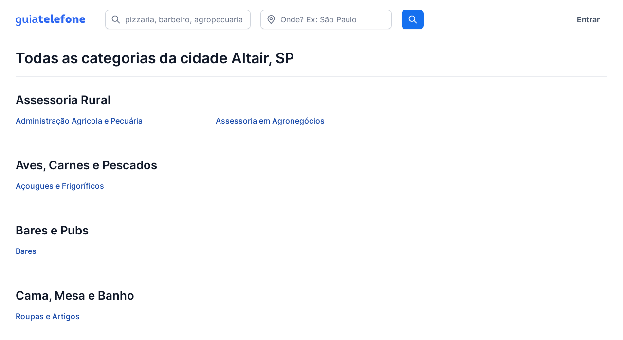

--- FILE ---
content_type: text/html; charset=utf-8
request_url: https://www.guiatelefone.com/cities/altair-sp/categorias
body_size: 5200
content:
<!DOCTYPE html>
<html lang="pt-br">
  <head>
    <meta charset="utf-8">
    <meta name="viewport" content="width=device-width, initial-scale=1">

    <title>Todas as categorias para Altair, SP - Guia Telefone</title>

    <link rel="apple-touch-icon" href="/apple-touch-icon.png">
    <link rel="apple-touch-icon" sizes="57x57" href="/apple-touch-icon-57x57.png">
    <link rel="apple-touch-icon" sizes="60x60" href="/apple-touch-icon-60x60.png">
    <link rel="apple-touch-icon" sizes="72x72" href="/apple-touch-icon-72x72.png">
    <link rel="apple-touch-icon" sizes="76x76" href="/apple-touch-icon-76x76.png">
    <link rel="apple-touch-icon" sizes="114x114" href="/apple-touch-icon-114x114.png">
    <link rel="apple-touch-icon" sizes="120x120" href="/apple-touch-icon-120x120.png">
    <link rel="apple-touch-icon" sizes="144x144" href="/apple-touch-icon-144x144.png">
    <link rel="apple-touch-icon" sizes="152x152" href="/apple-touch-icon-152x152.png">
    <link rel="apple-touch-icon" sizes="180x180" href="/apple-touch-icon-180x180.png">
    <link rel="icon" type="image/x-icon" href="/favicon.ico">

      <meta name="description" content="Lista de categorias em Altair, SP, encontre todas as informações sobre as empresas da sua cidade.">

      <link rel="canonical" href="https://www.guiatelefone.com/cities/altair-sp/categorias">



    

    <meta name="csrf-param" content="authenticity_token" />
<meta name="csrf-token" content="_J2i0UJKcA7u-o-oVAYQgGDgmd6EC614mRNTFYN0ilL8FFGjQCh_NzpRht47SmzATj7ww6Sg-zI-vbwIsBnF1w" />

    <link rel="stylesheet" href="/assets/application-9e6492252acc32b1f8338a70305b70b8a3f06bec925c7f89b8c7257997c2b3d8.css" />
    <script src="/assets/application-ef4c3231e5309824372e912313ed60da9b3ea1aa5bedc707cb568d2da69e1a7f.js" defer="defer"></script>

    <script async src="https://pagead2.googlesyndication.com/pagead/js/adsbygoogle.js"></script>
    <script>
      (adsbygoogle = window.adsbygoogle || []).push({
        google_ad_client: "ca-pub-4461364024929074",
        enable_page_level_ads: true,
        overlays: {bottom: true}
      });
    </script>
    <script defer data-domain="guiatelefone.com" src="https://analytics.guiatelefone.com/js/script.js"></script>
  </head>

  <body class="antialiased text-gray-900">
    <header
      data-controller="toggle"
      class="py-5 bg-white border-b border-gray-100"
    >
      <div class="container px-4 mx-auto sm:px-8">
        <nav class="flex items-center justify-between">
          <div class="flex items-center">
            <a class="block shrink-0" href="/">
              <img alt="Guiatelefone Logo" width="144" height="32" src="/assets/logo-bd7974fab7abe4b414f56f99eb91c8a05b42aaa4cf5c6e375d7e0354676ee3f3.svg" />
</a>            <div class="hidden lg:block">
                <form class="navbar-form navbar-right header-search ml-10 space-x-5 flex" data-controller="autocomplete" data-autocomplete-url-value="/cities?q=" action="/search" accept-charset="UTF-8" method="get">
                  <div class="relative">
                    <svg
                      class="absolute text-gray-500 left-3 top-2.5"
                      width="20"
                      height="20"
                      viewBox="0 0 20 20"
                      fill="none"
                      xmlns="http://www.w3.org/2000/svg"
                    >
                      <path
                        d="M17.5 17.5L12.5001 12.5M14.1667 8.33333C14.1667 11.555 11.555 14.1667 8.33333 14.1667C5.11167 14.1667 2.5 11.555 2.5 8.33333C2.5 5.11167 5.11167 2.5 8.33333 2.5C11.555 2.5 14.1667 5.11167 14.1667 8.33333Z"
                        stroke="currentColor"
                        stroke-width="1.66667"
                        stroke-linecap="round"
                        stroke-linejoin="round"
                      />
                    </svg>
                    <input type="text" name="what" id="desktop-what" class="border border-gray-300 bg-white shadow-xs placeholder:text-gray-500 focus:outline-none focus:ring-4 focus:ring-primary-100 focus:border-primary-300 transition-all block w-full py-[.4375rem] !pl-10 pr-3 rounded-lg w-64 xl:w-80" placeholder="pizzaria, barbeiro, agropecuaria..." />
                  </div>
                  <div class="relative">
                    <svg
                      class="absolute text-gray-500 left-3 top-2.5 z-10"
                      width="20"
                      height="20"
                      viewBox="0 0 20 20"
                      fill="none"
                      xmlns="http://www.w3.org/2000/svg"
                    >
                      <path
                        d="M10 10.8333C11.3807 10.8333 12.5 9.71404 12.5 8.33332C12.5 6.95261 11.3807 5.83332 10 5.83332C8.61929 5.83332 7.5 6.95261 7.5 8.33332C7.5 9.71404 8.61929 10.8333 10 10.8333Z"
                        stroke="currentColor"
                        stroke-width="1.66667"
                        stroke-linecap="round"
                        stroke-linejoin="round"
                      />
                      <path
                        d="M10 18.3333C13.3333 15 16.6667 12.0152 16.6667 8.33332C16.6667 4.65142 13.6819 1.66666 10 1.66666C6.3181 1.66666 3.33334 4.65142 3.33334 8.33332C3.33334 12.0152 6.66667 15 10 18.3333Z"
                        stroke="currentColor"
                        stroke-width="1.66667"
                        stroke-linecap="round"
                        stroke-linejoin="round"
                      />
                    </svg>
                    <input type="text" name="where" id="desktop-where" class="border border-gray-300 shadow-xs bg-transparent placeholder:text-gray-500 focus:outline-none focus:ring-4 focus:ring-primary-100 focus:border-primary-300 transition-all block w-full py-[.4375rem] !pl-10 pr-4 rounded-lg w-full" placeholder="Onde? Ex: São Paulo" data-autocomplete-target="input" />
                    <input type="hidden" name="city_id" id="city_id" data-autocomplete-target="hiddenInput" autocomplete="off" />
                  </div>
                  <button name="button" type="submit" class="block w-full md:w-auto button-primary py-[.4375rem] px-3 rounded-lg relative focus:z-10 sm:-ml-px">
                    <span class="sr-only">Procurar</span>
                    <svg
                      class="mx-auto"
                      width="20"
                      height="20"
                      viewBox="0 0 20 20"
                      fill="none"
                      xmlns="http://www.w3.org/2000/svg"
                    >
                      <path
                        d="M17.5 17.5L12.5001 12.5M14.1667 8.33333C14.1667 11.555 11.555 14.1667 8.33333 14.1667C5.11167 14.1667 2.5 11.555 2.5 8.33333C2.5 5.11167 5.11167 2.5 8.33333 2.5C11.555 2.5 14.1667 5.11167 14.1667 8.33333Z"
                        stroke="currentColor"
                        stroke-width="1.66667"
                        stroke-linecap="round"
                        stroke-linejoin="round"
                      />
                    </svg>
</button></form>            </div>
          </div>
          <div class="hidden lg:flex lg:items-center lg:space-x-4">
              <a class="px-4 py-2 font-semibold text-gray-600 hover:text-gray-900 focus:text-gray-900" href="/users/sign_in">Entrar</a>
          </div>
          <div class="-my-2 -mr-2 lg:hidden">
            <button
              type="button"
              data-action="click->toggle#toggle touch->toggle#toggle"
              class="inline-flex items-center justify-center p-2 rounded text-gray-8 hover:text-gray-9 focus:outline-none focus:ring-2 focus:ring-inset focus:ring-primary-6"
              aria-expanded="false"
            >
              <span class="sr-only">Abrir menu</span>
              <!-- Heroicon name: outline/bars-3 -->
              <svg
                class="w-6 h-6"
                xmlns="http://www.w3.org/2000/svg"
                fill="none"
                viewBox="0 0 24 24"
                stroke-width="1.5"
                stroke="currentColor"
                aria-hidden="true"
              >
                <path
                  stroke-linecap="round"
                  stroke-linejoin="round"
                  d="M3.75 6.75h16.5M3.75 12h16.5m-16.5 5.25h16.5"
                />
              </svg>
            </button>
          </div>
        </nav>
      </div>

      <div
        data-toggle-target="toggleable"
        class="absolute inset-x-0 top-0 z-40 hidden p-2 transition origin-top-right transform"
      >
        <div
          class="bg-white divide-y divide-gray-100 rounded shadow-xs shadow-lg ring-1 ring-gray-100"
        >
          <div class="container px-4 mx-auto sm:px-8">
            <div class="pt-3 pb-5">
              <div class="flex items-center justify-between">
                <div>
                  <img alt="Guiatelefone Logo" width="144" height="32" src="/assets/logo-bd7974fab7abe4b414f56f99eb91c8a05b42aaa4cf5c6e375d7e0354676ee3f3.svg" />
                </div>
                <div class="-mr-2">
                  <button
                    type="button"
                    data-action="click->toggle#toggle touch->toggle#toggle"
                    class="inline-flex items-center justify-center p-2 bg-white rounded text-gray-8 hover:bg-gray-2 hover:text-gray-9 focus:outline-none focus:ring-2 focus:ring-inset focus:ring-primary-6"
                  >
                    <span class="sr-only">Close menu</span>
                    <!-- Heroicon name: outline/x-mark -->
                    <svg
                      class="w-6 h-6"
                      xmlns="http://www.w3.org/2000/svg"
                      fill="none"
                      viewBox="0 0 24 24"
                      stroke-width="1.5"
                      stroke="currentColor"
                      aria-hidden="true"
                    >
                      <path
                        stroke-linecap="round"
                        stroke-linejoin="round"
                        d="M6 18L18 6M6 6l12 12"
                      />
                    </svg>
                  </button>
                </div>
              </div>
                <div class="mt-6">
                  <form class="navbar-form navbar-right header-search" data-controller="autocomplete" data-autocomplete-url-value="/cities?q=" action="/search" accept-charset="UTF-8" method="get">
                    <div class="flex flex-wrap -mx-2.5">
                      <div class="w-full sm:w-1/2 px-2.5 mb-3 sm:mb-0">
                        <div class="relative">
                          <svg
                            class="absolute text-gray-500 left-3 top-2.5"
                            width="20"
                            height="20"
                            viewBox="0 0 20 20"
                            fill="none"
                            xmlns="http://www.w3.org/2000/svg"
                          >
                            <path
                              d="M17.5 17.5L12.5001 12.5M14.1667 8.33333C14.1667 11.555 11.555 14.1667 8.33333 14.1667C5.11167 14.1667 2.5 11.555 2.5 8.33333C2.5 5.11167 5.11167 2.5 8.33333 2.5C11.555 2.5 14.1667 5.11167 14.1667 8.33333Z"
                              stroke="currentColor"
                              stroke-width="1.66667"
                              stroke-linecap="round"
                              stroke-linejoin="round"
                            />
                          </svg>
                          <input type="text" name="what" id="mobile-what" class="border border-gray-300 bg-white shadow-xs placeholder:text-gray-500 focus:outline-none focus:ring-4 focus:ring-primary-100 focus:border-primary-300 transition-all block w-full py-[.4375rem] !pl-10 pr-3 rounded-lg w-full" placeholder="pizzaria, barbeiro, agropecuaria..." />
                        </div>
                      </div>
                      <div class="w-full sm:w-1/2 px-2.5 mb-3 sm:mb-0">
                        <div class="relative">
                          <svg
                            class="absolute text-gray-500 left-3 top-2.5 z-10"
                            width="20"
                            height="20"
                            viewBox="0 0 20 20"
                            fill="none"
                            xmlns="http://www.w3.org/2000/svg"
                          >
                            <path
                              d="M10 10.8333C11.3807 10.8333 12.5 9.71404 12.5 8.33332C12.5 6.95261 11.3807 5.83332 10 5.83332C8.61929 5.83332 7.5 6.95261 7.5 8.33332C7.5 9.71404 8.61929 10.8333 10 10.8333Z"
                              stroke="currentColor"
                              stroke-width="1.66667"
                              stroke-linecap="round"
                              stroke-linejoin="round"
                            />
                            <path
                              d="M10 18.3333C13.3333 15 16.6667 12.0152 16.6667 8.33332C16.6667 4.65142 13.6819 1.66666 10 1.66666C6.3181 1.66666 3.33334 4.65142 3.33334 8.33332C3.33334 12.0152 6.66667 15 10 18.3333Z"
                              stroke="currentColor"
                              stroke-width="1.66667"
                              stroke-linecap="round"
                              stroke-linejoin="round"
                            />
                          </svg>
                          <input type="text" name="where" id="mobile-where" class="border border-gray-300 shadow-xs placeholder:text-gray-500 focus:outline-none focus:ring-4 focus:ring-primary-100 focus:border-primary-300 transition-all block py-[.4375rem] !pl-10 pr-3 rounded-lg w-full bg-transparent" placeholder="Onde? Ex: São Paulo" data-autocomplete-target="input" />
                          <input type="hidden" name="city_id" id="city_id" data-autocomplete-target="hiddenInput" autocomplete="off" />
                        </div>
                      </div>
                      <div class="w-full sm:w-1/2 px-2.5 mb-3 sm:mb-0">
                        <button name="button" type="submit" class="block w-full md:w-auto button-primary py-[.4375rem] px-3 rounded-lg relative focus:z-10 sm:-ml-px">
                          <span class="sr-only">Procurar</span>
                          <svg
                            class="mx-auto"
                            width="20"
                            height="20"
                            viewBox="0 0 20 20"
                            fill="none"
                            xmlns="http://www.w3.org/2000/svg"
                          >
                            <path
                              d="M17.5 17.5L12.5001 12.5M14.1667 8.33333C14.1667 11.555 11.555 14.1667 8.33333 14.1667C5.11167 14.1667 2.5 11.555 2.5 8.33333C2.5 5.11167 5.11167 2.5 8.33333 2.5C11.555 2.5 14.1667 5.11167 14.1667 8.33333Z"
                              stroke="currentColor"
                              stroke-width="1.66667"
                              stroke-linecap="round"
                              stroke-linejoin="round"
                            />
                          </svg>
</button>                      </div>
                    </div>
</form>                </div>
            </div>
          </div>
        </div>
      </div>
    </header>



    
<main>
  <div class="container mx-auto px-4 sm:px-8">
    <div class="py-5 border-b border-gray-200 mb-8">
      <h1 class="text-2xl lg:text-3xl font-semibold">Todas as categorias da cidade Altair, SP</h1>
    </div>

      <section class="mb-16">
        <h2 class="text-2xl font-bold mb-3.5">Assessoria Rural</h2>
        <div class="grid grid-cols-1 md:grid-cols-2 lg:grid-cols-3 gap-4">
            <a href="/empresas/altair-sp/assessoria-rural/administracao-agricola-e-pecuaria" class="font-medium text-primary-800 hover:text-primary-700 focus:text-primary-700">
              Administração Agricola e Pecuária
            </a>
            <a href="/empresas/altair-sp/assessoria-rural/assessoria-em-agronegocios" class="font-medium text-primary-800 hover:text-primary-700 focus:text-primary-700">
              Assessoria em Agronegócios
            </a>
        </div>
      </section>
      <section class="mb-16">
        <h2 class="text-2xl font-bold mb-3.5">Aves, Carnes e Pescados</h2>
        <div class="grid grid-cols-1 md:grid-cols-2 lg:grid-cols-3 gap-4">
            <a href="/empresas/altair-sp/aves-carnes-e-pescados/acougues-e-frigorificos" class="font-medium text-primary-800 hover:text-primary-700 focus:text-primary-700">
              Açougues e Frigoríficos
            </a>
        </div>
      </section>
      <section class="mb-16">
        <h2 class="text-2xl font-bold mb-3.5">Bares e Pubs</h2>
        <div class="grid grid-cols-1 md:grid-cols-2 lg:grid-cols-3 gap-4">
            <a href="/empresas/altair-sp/bares-e-pubs/bares" class="font-medium text-primary-800 hover:text-primary-700 focus:text-primary-700">
              Bares
            </a>
        </div>
      </section>
      <section class="mb-16">
        <h2 class="text-2xl font-bold mb-3.5">Cama, Mesa e Banho</h2>
        <div class="grid grid-cols-1 md:grid-cols-2 lg:grid-cols-3 gap-4">
            <a href="/empresas/altair-sp/cama-mesa-e-banho/roupas-e-artigos" class="font-medium text-primary-800 hover:text-primary-700 focus:text-primary-700">
              Roupas e Artigos
            </a>
        </div>
      </section>
      <section class="mb-16">
        <h2 class="text-2xl font-bold mb-3.5">Clínicas, Médicos e Terapias</h2>
        <div class="grid grid-cols-1 md:grid-cols-2 lg:grid-cols-3 gap-4">
            <a href="/empresas/altair-sp/clinicas-medicos-e-terapias/casas-de-repouso" class="font-medium text-primary-800 hover:text-primary-700 focus:text-primary-700">
              Casas de Repouso
            </a>
        </div>
      </section>
      <section class="mb-16">
        <h2 class="text-2xl font-bold mb-3.5">Compra, Venda e Aluguel</h2>
        <div class="grid grid-cols-1 md:grid-cols-2 lg:grid-cols-3 gap-4">
            <a href="/empresas/altair-sp/compra-venda-e-aluguel/aluguel-de-carros" class="font-medium text-primary-800 hover:text-primary-700 focus:text-primary-700">
              Aluguel de Carros
            </a>
        </div>
      </section>
      <section class="mb-16">
        <h2 class="text-2xl font-bold mb-3.5">Comércio de Produtos Agropecuários</h2>
        <div class="grid grid-cols-1 md:grid-cols-2 lg:grid-cols-3 gap-4">
            <a href="/empresas/altair-sp/comercio-de-produtos-agropecuarios/produtos-agropecuarios" class="font-medium text-primary-800 hover:text-primary-700 focus:text-primary-700">
              Produtos Agropecuários
            </a>
        </div>
      </section>
      <section class="mb-16">
        <h2 class="text-2xl font-bold mb-3.5">Comércio de Produtos e Serviços</h2>
        <div class="grid grid-cols-1 md:grid-cols-2 lg:grid-cols-3 gap-4">
            <a href="/empresas/altair-sp/comercio-de-produtos-e-servicos/distribuidores-de-gas" class="font-medium text-primary-800 hover:text-primary-700 focus:text-primary-700">
              Distribuidores de Gás
            </a>
            <a href="/empresas/altair-sp/comercio-de-produtos-e-servicos/empresas-variadas" class="font-medium text-primary-800 hover:text-primary-700 focus:text-primary-700">
              Empresas Variadas
            </a>
        </div>
      </section>
      <section class="mb-16">
        <h2 class="text-2xl font-bold mb-3.5">Contabilidade e Assessoria Contábil</h2>
        <div class="grid grid-cols-1 md:grid-cols-2 lg:grid-cols-3 gap-4">
            <a href="/empresas/altair-sp/contabilidade-e-assessoria-contabil/contadores-e-escritorios-de-contabilidade" class="font-medium text-primary-800 hover:text-primary-700 focus:text-primary-700">
              Contadores e Escritórios de Contabilidade
            </a>
        </div>
      </section>
      <section class="mb-16">
        <h2 class="text-2xl font-bold mb-3.5">Cursos, Treinamentos e Escolas Especializadas</h2>
        <div class="grid grid-cols-1 md:grid-cols-2 lg:grid-cols-3 gap-4">
            <a href="/empresas/altair-sp/cursos-treinamentos-e-escolas-especializadas/escolas-de-informatica" class="font-medium text-primary-800 hover:text-primary-700 focus:text-primary-700">
              Escolas de Informática
            </a>
        </div>
      </section>
      <section class="mb-16">
        <h2 class="text-2xl font-bold mb-3.5">Distribuidores de Alimentos e Bebidas</h2>
        <div class="grid grid-cols-1 md:grid-cols-2 lg:grid-cols-3 gap-4">
            <a href="/empresas/altair-sp/distribuidores-de-alimentos-e-bebidas/distribuidores-de-bebidas" class="font-medium text-primary-800 hover:text-primary-700 focus:text-primary-700">
              Distribuidores de Bebidas
            </a>
        </div>
      </section>
      <section class="mb-16">
        <h2 class="text-2xl font-bold mb-3.5">Equipamentos, Peças e Acessórios</h2>
        <div class="grid grid-cols-1 md:grid-cols-2 lg:grid-cols-3 gap-4">
            <a href="/empresas/altair-sp/equipamentos-pecas-e-acessorios/autopecas-e-acessorios" class="font-medium text-primary-800 hover:text-primary-700 focus:text-primary-700">
              Autopeças e Acessórios
            </a>
        </div>
      </section>
      <section class="mb-16">
        <h2 class="text-2xl font-bold mb-3.5">Escolas, Colégios e Faculdades</h2>
        <div class="grid grid-cols-1 md:grid-cols-2 lg:grid-cols-3 gap-4">
            <a href="/empresas/altair-sp/escolas-colegios-e-faculdades/escolas-publicas" class="font-medium text-primary-800 hover:text-primary-700 focus:text-primary-700">
              Escolas Públicas
            </a>
        </div>
      </section>
      <section class="mb-16">
        <h2 class="text-2xl font-bold mb-3.5">Farmácias e Cosmética</h2>
        <div class="grid grid-cols-1 md:grid-cols-2 lg:grid-cols-3 gap-4">
            <a href="/empresas/altair-sp/farmacias-e-cosmetica/farmacias-e-drogarias" class="font-medium text-primary-800 hover:text-primary-700 focus:text-primary-700">
              Farmácias e Drogarias
            </a>
        </div>
      </section>
      <section class="mb-16">
        <h2 class="text-2xl font-bold mb-3.5">Financiamentos, Investimentos e Empréstimos</h2>
        <div class="grid grid-cols-1 md:grid-cols-2 lg:grid-cols-3 gap-4">
            <a href="/empresas/altair-sp/financiamentos-investimentos-e-emprestimos/bancos" class="font-medium text-primary-800 hover:text-primary-700 focus:text-primary-700">
              Bancos
            </a>
        </div>
      </section>
      <section class="mb-16">
        <h2 class="text-2xl font-bold mb-3.5">Hospitais e Laboratórios</h2>
        <div class="grid grid-cols-1 md:grid-cols-2 lg:grid-cols-3 gap-4">
            <a href="/empresas/altair-sp/hospitais-e-laboratorios/postos-de-saude" class="font-medium text-primary-800 hover:text-primary-700 focus:text-primary-700">
              Postos de Saúde
            </a>
        </div>
      </section>
      <section class="mb-16">
        <h2 class="text-2xl font-bold mb-3.5">Informação e Utilidade Pública</h2>
        <div class="grid grid-cols-1 md:grid-cols-2 lg:grid-cols-3 gap-4">
            <a href="/empresas/altair-sp/informacao-e-utilidade-publica/agencias-de-correios" class="font-medium text-primary-800 hover:text-primary-700 focus:text-primary-700">
              Agências de Correios
            </a>
        </div>
      </section>
      <section class="mb-16">
        <h2 class="text-2xl font-bold mb-3.5">Lanches e Salgados</h2>
        <div class="grid grid-cols-1 md:grid-cols-2 lg:grid-cols-3 gap-4">
            <a href="/empresas/altair-sp/lanches-e-salgados/lanchonetes" class="font-medium text-primary-800 hover:text-primary-700 focus:text-primary-700">
              Lanchonetes
            </a>
            <a href="/empresas/altair-sp/lanches-e-salgados/padarias-e-confeitarias" class="font-medium text-primary-800 hover:text-primary-700 focus:text-primary-700">
              Padarias e Confeitarias
            </a>
        </div>
      </section>
      <section class="mb-16">
        <h2 class="text-2xl font-bold mb-3.5">Manutenção Veicular</h2>
        <div class="grid grid-cols-1 md:grid-cols-2 lg:grid-cols-3 gap-4">
            <a href="/empresas/altair-sp/manutencao-veicular/oficinas-mecanicas" class="font-medium text-primary-800 hover:text-primary-700 focus:text-primary-700">
              Oficinas Mecânicas
            </a>
        </div>
      </section>
      <section class="mb-16">
        <h2 class="text-2xl font-bold mb-3.5">Materiais de Construção</h2>
        <div class="grid grid-cols-1 md:grid-cols-2 lg:grid-cols-3 gap-4">
            <a href="/empresas/altair-sp/materiais-de-construcao/casa-de-material-de-construcao" class="font-medium text-primary-800 hover:text-primary-700 focus:text-primary-700">
              Casa de Material de Construção
            </a>
        </div>
      </section>
      <section class="mb-16">
        <h2 class="text-2xl font-bold mb-3.5">Mercados e Supermercados</h2>
        <div class="grid grid-cols-1 md:grid-cols-2 lg:grid-cols-3 gap-4">
            <a href="/empresas/altair-sp/mercados-e-supermercados/mercearias-e-emporios" class="font-medium text-primary-800 hover:text-primary-700 focus:text-primary-700">
              Mercearias e Empórios
            </a>
            <a href="/empresas/altair-sp/mercados-e-supermercados/supermercados" class="font-medium text-primary-800 hover:text-primary-700 focus:text-primary-700">
              Supermercados
            </a>
        </div>
      </section>
      <section class="mb-16">
        <h2 class="text-2xl font-bold mb-3.5">Poderes Executivos</h2>
        <div class="grid grid-cols-1 md:grid-cols-2 lg:grid-cols-3 gap-4">
            <a href="/empresas/altair-sp/poderes-executivos/prefeituras" class="font-medium text-primary-800 hover:text-primary-700 focus:text-primary-700">
              Prefeituras
            </a>
        </div>
      </section>
      <section class="mb-16">
        <h2 class="text-2xl font-bold mb-3.5">Projetos, Consultorias e Empresas de Engenharia</h2>
        <div class="grid grid-cols-1 md:grid-cols-2 lg:grid-cols-3 gap-4">
            <a href="/empresas/altair-sp/projetos-consultorias-e-empresas-de-engenharia/projetos-de-instalacoes-eletricas" class="font-medium text-primary-800 hover:text-primary-700 focus:text-primary-700">
              Projetos de Instalações Elétricas
            </a>
        </div>
      </section>
      <section class="mb-16">
        <h2 class="text-2xl font-bold mb-3.5">Serviços para Animais</h2>
        <div class="grid grid-cols-1 md:grid-cols-2 lg:grid-cols-3 gap-4">
            <a href="/empresas/altair-sp/servicos-para-animais/pet-shop" class="font-medium text-primary-800 hover:text-primary-700 focus:text-primary-700">
              Pet Shop
            </a>
        </div>
      </section>
      <section class="mb-16">
        <h2 class="text-2xl font-bold mb-3.5">Transportes Especializados</h2>
        <div class="grid grid-cols-1 md:grid-cols-2 lg:grid-cols-3 gap-4">
            <a href="/empresas/altair-sp/transportes-especializados/transporte-rodoviario" class="font-medium text-primary-800 hover:text-primary-700 focus:text-primary-700">
              Transporte Rodoviário
            </a>
        </div>
      </section>
      <section class="mb-16">
        <h2 class="text-2xl font-bold mb-3.5">Vestuário, Calçados e Acessórios</h2>
        <div class="grid grid-cols-1 md:grid-cols-2 lg:grid-cols-3 gap-4">
            <a href="/empresas/altair-sp/vestuario-calcados-e-acessorios/armarinhos-e-aviamentos" class="font-medium text-primary-800 hover:text-primary-700 focus:text-primary-700">
              Armarinhos e Aviamentos
            </a>
        </div>
      </section>
  </div>
</main>

    <footer class="py-12">
      <div class="container px-4 mx-auto sm:px-8">
        <div
          class="flex flex-wrap items-center justify-center lg:justify-between"
        >
          <a class="block" href="/">
            <img alt="Guiatelefone" width="144" height="32" src="/assets/logo-bd7974fab7abe4b414f56f99eb91c8a05b42aaa4cf5c6e375d7e0354676ee3f3.svg" />
</a>          <ul
            class="justify-center w-full my-3 text-center sm:flex sm:space-x-8 lg:w-auto lg:my-0"
          >
            <li class="mb-2 sm:mb-0">
              <a
                href="/sobre"
                class="font-semibold text-gray-600 transition-colors hover:text-gray-900"
                >Quem somos</a
              >
            </li>
            <li class="mb-2 sm:mb-0">
              <a
                href="/contato"
                class="font-semibold text-gray-600 transition-colors hover:text-gray-900"
                >Contato</a
              >
            </li>
            <li class="mb-2 sm:mb-0">
              <a
                href="/privacidade"
                class="font-semibold text-gray-600 transition-colors hover:text-gray-900"
                >Política de privacidade</a
              >
            </li>
            <li class="mb-2 sm:mb-0">
              <a
                href="/ferramentas"
                class="font-semibold text-gray-600 transition-colors hover:text-gray-900"
                >Ferramentas Gratuitas</a
              >
            </li>
          </ul>
          <p class="w-full text-center text-gray-500 lg:w-auto">
            &copy; 2026 GuiaTelefone
          </p>
        </div>
      </div>
    </footer>
  <script defer src="https://static.cloudflareinsights.com/beacon.min.js/vcd15cbe7772f49c399c6a5babf22c1241717689176015" integrity="sha512-ZpsOmlRQV6y907TI0dKBHq9Md29nnaEIPlkf84rnaERnq6zvWvPUqr2ft8M1aS28oN72PdrCzSjY4U6VaAw1EQ==" data-cf-beacon='{"version":"2024.11.0","token":"0f2215c655ff4249a7ccc7ef1b8afb35","r":1,"server_timing":{"name":{"cfCacheStatus":true,"cfEdge":true,"cfExtPri":true,"cfL4":true,"cfOrigin":true,"cfSpeedBrain":true},"location_startswith":null}}' crossorigin="anonymous"></script>
</body>
</html>


--- FILE ---
content_type: text/html; charset=utf-8
request_url: https://www.google.com/recaptcha/api2/aframe
body_size: 268
content:
<!DOCTYPE HTML><html><head><meta http-equiv="content-type" content="text/html; charset=UTF-8"></head><body><script nonce="rb8m2PVMQXVZp2XpS6zSHg">/** Anti-fraud and anti-abuse applications only. See google.com/recaptcha */ try{var clients={'sodar':'https://pagead2.googlesyndication.com/pagead/sodar?'};window.addEventListener("message",function(a){try{if(a.source===window.parent){var b=JSON.parse(a.data);var c=clients[b['id']];if(c){var d=document.createElement('img');d.src=c+b['params']+'&rc='+(localStorage.getItem("rc::a")?sessionStorage.getItem("rc::b"):"");window.document.body.appendChild(d);sessionStorage.setItem("rc::e",parseInt(sessionStorage.getItem("rc::e")||0)+1);localStorage.setItem("rc::h",'1768966014063');}}}catch(b){}});window.parent.postMessage("_grecaptcha_ready", "*");}catch(b){}</script></body></html>

--- FILE ---
content_type: text/css
request_url: https://www.guiatelefone.com/assets/application-9e6492252acc32b1f8338a70305b70b8a3f06bec925c7f89b8c7257997c2b3d8.css
body_size: 12104
content:
.ts-control{border:1px solid #d0d0d0;padding:8px;width:100%;overflow:hidden;position:relative;z-index:1;box-sizing:border-box;box-shadow:none;border-radius:3px;display:flex;flex-wrap:wrap}.ts-wrapper.multi.has-items .ts-control{padding:6px 8px 3px}.full .ts-control{background-color:#fff}.disabled .ts-control,.disabled .ts-control *{cursor:default!important}.focus .ts-control{box-shadow:none}.ts-control>*{vertical-align:initial;display:inline-block}.ts-wrapper.multi .ts-control>div{cursor:pointer;margin:0 3px 3px 0;padding:2px 6px;background:#f2f2f2;color:#303030;border:0 solid #d0d0d0}.ts-wrapper.multi .ts-control>div.active{background:#e8e8e8;color:#303030;border:0 solid #cacaca}.ts-wrapper.multi.disabled .ts-control>div,.ts-wrapper.multi.disabled .ts-control>div.active{color:#7d7d7d;background:#fff;border:0 solid #fff}.ts-control>input{flex:1 1 auto;min-width:7rem;display:inline-block!important;padding:0!important;min-height:0!important;max-height:none!important;max-width:100%!important;margin:0!important;text-indent:0!important;border:0!important;background:none!important;line-height:inherit!important;-webkit-user-select:auto!important;-moz-user-select:auto!important;user-select:auto!important;box-shadow:none!important}.ts-control>input::-ms-clear{display:none}.ts-control>input:focus{outline:none!important}.has-items .ts-control>input{margin:0 4px!important}.ts-control.rtl{text-align:right}.ts-control.rtl.single .ts-control:after{left:15px;right:auto}.ts-control.rtl .ts-control>input{margin:0 4px 0 -2px!important}.disabled .ts-control{opacity:.5;background-color:#fafafa}.input-hidden .ts-control>input{opacity:0;position:absolute;left:-10000px}.ts-dropdown{position:absolute;top:100%;left:0;width:100%;z-index:10;background:#fff;margin:.25rem 0 0;border:1px solid #d0d0d0;border-top:0;box-sizing:border-box;box-shadow:0 1px 3px #0000001a;border-radius:0 0 3px 3px}.ts-dropdown [data-selectable]{cursor:pointer;overflow:hidden}.ts-dropdown [data-selectable] .highlight{background:#7da8d033;border-radius:1px}.ts-dropdown .create,.ts-dropdown .no-results,.ts-dropdown .optgroup-header,.ts-dropdown .option{padding:5px 8px}.ts-dropdown .option,.ts-dropdown [data-disabled],.ts-dropdown [data-disabled] [data-selectable].option{cursor:inherit;opacity:.5}.ts-dropdown [data-selectable].option{opacity:1;cursor:pointer}.ts-dropdown .optgroup:first-child .optgroup-header{border-top:0}.ts-dropdown .optgroup-header{color:#303030;background:#fff;cursor:default}.ts-dropdown .active{background-color:#f5fafd;color:#495c68}.ts-dropdown .active.create{color:#495c68}.ts-dropdown .create{color:#30303080}.ts-dropdown .spinner{display:inline-block;width:30px;height:30px;margin:5px 8px}.ts-dropdown .spinner:after{content:" ";display:block;width:24px;height:24px;margin:3px;border-radius:50%;border-color:#d0d0d0 #0000;border-style:solid;border-width:5px;animation:lds-dual-ring 1.2s linear infinite}@keyframes lds-dual-ring{0%{transform:rotate(0deg)}to{transform:rotate(1turn)}}.ts-dropdown-content{overflow:hidden auto;max-height:200px;scroll-behavior:smooth}.ts-wrapper.plugin-drag_drop .ts-dragging{color:#0000!important}.ts-wrapper.plugin-drag_drop .ts-dragging>*{visibility:hidden!important}.plugin-checkbox_options:not(.rtl) .option input{margin-right:.5rem}.plugin-checkbox_options.rtl .option input{margin-left:.5rem}.plugin-clear_button{--ts-pr-clear-button:1em}.plugin-clear_button .clear-button{opacity:0;position:absolute;top:50%;transform:translateY(-50%);right:2px;margin-right:0!important;background:#0000!important;transition:opacity .5s;cursor:pointer}.plugin-clear_button.form-select .clear-button,.plugin-clear_button.single .clear-button{right:max(var(--ts-pr-caret),8px)}.plugin-clear_button.focus.has-items .clear-button,.plugin-clear_button:not(.disabled):hover.has-items .clear-button{opacity:1}.ts-wrapper .dropdown-header{position:relative;padding:10px 8px;border-bottom:1px solid #d0d0d0;background:color-mix(#fff,#d0d0d0,85%);border-radius:3px 3px 0 0}.ts-wrapper .dropdown-header-close{position:absolute;right:8px;top:50%;color:#303030;opacity:.4;margin-top:-12px;line-height:20px;font-size:20px!important}.ts-wrapper .dropdown-header-close:hover{color:#000}.plugin-dropdown_input.focus.dropdown-active .ts-control{box-shadow:none;border:1px solid #d0d0d0}.plugin-dropdown_input .dropdown-input{border:solid #d0d0d0;border-width:0 0 1px;display:block;padding:8px;box-shadow:none;width:100%;background:#0000}.plugin-dropdown_input .items-placeholder{border:0!important;box-shadow:none!important;width:100%}.plugin-dropdown_input.dropdown-active .items-placeholder,.plugin-dropdown_input.has-items .items-placeholder{display:none!important}.ts-wrapper.plugin-input_autogrow.has-items .ts-control>input{min-width:0}.ts-wrapper.plugin-input_autogrow.has-items.focus .ts-control>input{flex:none;min-width:4px}.ts-wrapper.plugin-input_autogrow.has-items.focus .ts-control>input::-moz-placeholder{color:#0000}.ts-wrapper.plugin-input_autogrow.has-items.focus .ts-control>input::placeholder{color:#0000}.ts-dropdown.plugin-optgroup_columns .ts-dropdown-content{display:flex}.ts-dropdown.plugin-optgroup_columns .optgroup{border-right:1px solid #f2f2f2;border-top:0;flex-grow:1;flex-basis:0;min-width:0}.ts-dropdown.plugin-optgroup_columns .optgroup:last-child{border-right:0}.ts-dropdown.plugin-optgroup_columns .optgroup:before{display:none}.ts-dropdown.plugin-optgroup_columns .optgroup-header{border-top:0}.ts-wrapper.plugin-remove_button .item{display:inline-flex;align-items:center}.ts-wrapper.plugin-remove_button .item .remove{color:inherit;text-decoration:none;vertical-align:middle;display:inline-block;padding:0 6px;border-radius:0 2px 2px 0;box-sizing:border-box}.ts-wrapper.plugin-remove_button .item .remove:hover{background:#0000000d}.ts-wrapper.plugin-remove_button.disabled .item .remove:hover{background:none}.ts-wrapper.plugin-remove_button .remove-single{position:absolute;right:0;top:0;font-size:23px}.ts-wrapper.plugin-remove_button:not(.rtl) .item{padding-right:0!important}.ts-wrapper.plugin-remove_button:not(.rtl) .item .remove{border-left:1px solid #d0d0d0;margin-left:6px}.ts-wrapper.plugin-remove_button:not(.rtl) .item.active .remove{border-left-color:#cacaca}.ts-wrapper.plugin-remove_button:not(.rtl).disabled .item .remove{border-left-color:#fff}.ts-wrapper.plugin-remove_button.rtl .item{padding-left:0!important}.ts-wrapper.plugin-remove_button.rtl .item .remove{border-right:1px solid #d0d0d0;margin-right:6px}.ts-wrapper.plugin-remove_button.rtl .item.active .remove{border-right-color:#cacaca}.ts-wrapper.plugin-remove_button.rtl.disabled .item .remove{border-right-color:#fff}:root{--ts-pr-clear-button:0px;--ts-pr-caret:0px;--ts-pr-min:.75rem}.ts-wrapper.single .ts-control,.ts-wrapper.single .ts-control input{cursor:pointer}.ts-control:not(.rtl){padding-right:max(var(--ts-pr-min),var(--ts-pr-clear-button) + var(--ts-pr-caret))!important}.ts-control.rtl{padding-left:max(var(--ts-pr-min),var(--ts-pr-clear-button) + var(--ts-pr-caret))!important}.ts-wrapper{position:relative}.ts-control,.ts-control input,.ts-dropdown{color:#303030;font-family:inherit;font-size:13px;line-height:18px}.ts-control,.ts-wrapper.single.input-active .ts-control{background:#fff;cursor:text}.ts-hidden-accessible{border:0!important;clip:rect(0 0 0 0)!important;-webkit-clip-path:inset(50%)!important;clip-path:inset(50%)!important;overflow:hidden!important;padding:0!important;position:absolute!important;width:1px!important;white-space:nowrap!important}.ts-control{display:block;width:100%;border-radius:.5rem;border-width:1px;--tw-border-opacity:1;border-color:rgb(208 213 221/var(--tw-border-opacity));--tw-bg-opacity:1;background-color:rgb(255 255 255/var(--tw-bg-opacity));padding:.4375rem .75rem;--tw-shadow:0px 1px 2px #1018280d;--tw-shadow-colored:0px 1px 2px var(--tw-shadow-color);box-shadow:var(--tw-ring-offset-shadow,0 0 #0000),var(--tw-ring-shadow,0 0 #0000),var(--tw-shadow);transition-property:all;transition-timing-function:cubic-bezier(.4,0,.2,1);transition-duration:.15s}.ts-control::-moz-placeholder{--tw-text-opacity:1;color:rgb(102 112 133/var(--tw-text-opacity))}.ts-control::placeholder{--tw-text-opacity:1;color:rgb(102 112 133/var(--tw-text-opacity))}.ts-control:focus{--tw-border-opacity:1;border-color:rgb(132 202 255/var(--tw-border-opacity));outline:2px solid #0000;outline-offset:2px;--tw-ring-offset-shadow:var(--tw-ring-inset) 0 0 0 var(--tw-ring-offset-width) var(--tw-ring-offset-color);--tw-ring-shadow:var(--tw-ring-inset) 0 0 0 calc(4px + var(--tw-ring-offset-width)) var(--tw-ring-color);box-shadow:var(--tw-ring-offset-shadow),var(--tw-ring-shadow),var(--tw-shadow,0 0 #0000);--tw-ring-opacity:1;--tw-ring-color:rgb(209 233 255/var(--tw-ring-opacity))}.ts-control,.ts-control input{font-size:1rem!important;line-height:1.5rem!important}.ts-control input{margin:0!important;padding-right:1.25rem!important}.ts-wrapper.plugin-remove_button .item{border-radius:.375rem}.ts-wrapper.multi .ts-control>div{margin:0;padding:0 0 0 .25rem}.ts-wrapper.plugin-remove_button .item .remove{border-top-right-radius:.5rem;border-bottom-right-radius:.5rem;border-style:none;padding-top:.25rem;padding-bottom:.25rem;font-size:1.125rem;line-height:1.75rem;line-height:1}.ts-dropdown{border-radius:.375rem;border-width:1px;border-style:solid;--tw-border-opacity:1;border-color:rgb(208 213 221/var(--tw-border-opacity))}.ts-dropdown .no-results,.ts-dropdown [data-selectable].option{padding-top:.5rem;padding-bottom:.5rem}.ts-dropdown [data-selectable].option:first-child{border-top-left-radius:.375rem;border-top-right-radius:.375rem}.ts-dropdown [data-selectable].option:last-child{border-bottom-right-radius:.375rem;border-bottom-left-radius:.375rem}.ts-dropdown .active,.ts-dropdown .create:hover,.ts-dropdown .option:hover{--tw-bg-opacity:1;background-color:rgb(209 233 255/var(--tw-bg-opacity));--tw-text-opacity:1;color:rgb(25 65 133/var(--tw-text-opacity))}.ts-dropdown .spinner{height:auto;width:auto}.ts-dropdown .spinner:after{margin-top:0;margin-bottom:0;display:inline-block;height:1.25rem;width:1.25rem;border-width:2px;padding:0}.ts-wrapper:not(.form-control):not(.form-select).single .ts-control{background-image:url("data:image/svg+xml;charset=utf-8,%3Csvg xmlns='http://www.w3.org/2000/svg' fill='none' viewBox='0 0 20 20'%3E%3Cpath stroke='%236b7280' stroke-linecap='round' stroke-linejoin='round' stroke-width='1.5' d='m6 8 4 4 4-4'/%3E%3C/svg%3E");background-position:right .5rem center;background-repeat:no-repeat;background-size:1.5em 1.5em;-webkit-print-color-adjust:exact;print-color-adjust:exact}
/*! tailwindcss v3.2.4 | MIT License | https://tailwindcss.com*/*,:after,:before{box-sizing:border-box;border:0 solid #eaecf0}:after,:before{--tw-content:""}html{line-height:1.5;-webkit-text-size-adjust:100%;-moz-tab-size:4;-o-tab-size:4;tab-size:4;font-family:Inter,sans-serif;font-feature-settings:normal}body{margin:0;line-height:inherit}hr{height:0;color:inherit;border-top-width:1px}abbr:where([title]){-webkit-text-decoration:underline dotted;text-decoration:underline dotted}h1,h2,h3,h4,h5,h6{font-size:inherit;font-weight:inherit}a{color:inherit;text-decoration:inherit}b,strong{font-weight:bolder}code,kbd,pre,samp{font-family:ui-monospace,SFMono-Regular,Menlo,Monaco,Consolas,Liberation Mono,Courier New,monospace;font-size:1em}small{font-size:80%}sub,sup{font-size:75%;line-height:0;position:relative;vertical-align:initial}sub{bottom:-.25em}sup{top:-.5em}table{text-indent:0;border-color:inherit;border-collapse:collapse}button,input,optgroup,select,textarea{font-family:inherit;font-size:100%;font-weight:inherit;line-height:inherit;color:inherit;margin:0;padding:0}button,select{text-transform:none}[type=button],[type=reset],[type=submit],button{-webkit-appearance:button;background-color:initial;background-image:none}:-moz-focusring{outline:auto}:-moz-ui-invalid{box-shadow:none}progress{vertical-align:initial}::-webkit-inner-spin-button,::-webkit-outer-spin-button{height:auto}[type=search]{-webkit-appearance:textfield;outline-offset:-2px}::-webkit-search-decoration{-webkit-appearance:none}::-webkit-file-upload-button{-webkit-appearance:button;font:inherit}summary{display:list-item}blockquote,dd,dl,figure,h1,h2,h3,h4,h5,h6,hr,p,pre{margin:0}fieldset{margin:0}fieldset,legend{padding:0}menu,ol,ul{list-style:none;margin:0;padding:0}textarea{resize:vertical}input::-moz-placeholder,textarea::-moz-placeholder{opacity:1;color:#98a2b3}input::placeholder,textarea::placeholder{opacity:1;color:#98a2b3}[role=button],button{cursor:pointer}:disabled{cursor:default}audio,canvas,embed,iframe,img,object,svg,video{display:block;vertical-align:middle}img,video{max-width:100%;height:auto}[hidden]{display:none}*,::backdrop,:after,:before{--tw-border-spacing-x:0;--tw-border-spacing-y:0;--tw-translate-x:0;--tw-translate-y:0;--tw-rotate:0;--tw-skew-x:0;--tw-skew-y:0;--tw-scale-x:1;--tw-scale-y:1;--tw-pan-x: ;--tw-pan-y: ;--tw-pinch-zoom: ;--tw-scroll-snap-strictness:proximity;--tw-ordinal: ;--tw-slashed-zero: ;--tw-numeric-figure: ;--tw-numeric-spacing: ;--tw-numeric-fraction: ;--tw-ring-inset: ;--tw-ring-offset-width:0px;--tw-ring-offset-color:#fff;--tw-ring-color:#3b82f680;--tw-ring-offset-shadow:0 0 #0000;--tw-ring-shadow:0 0 #0000;--tw-shadow:0 0 #0000;--tw-shadow-colored:0 0 #0000;--tw-blur: ;--tw-brightness: ;--tw-contrast: ;--tw-grayscale: ;--tw-hue-rotate: ;--tw-invert: ;--tw-saturate: ;--tw-sepia: ;--tw-drop-shadow: ;--tw-backdrop-blur: ;--tw-backdrop-brightness: ;--tw-backdrop-contrast: ;--tw-backdrop-grayscale: ;--tw-backdrop-hue-rotate: ;--tw-backdrop-invert: ;--tw-backdrop-opacity: ;--tw-backdrop-saturate: ;--tw-backdrop-sepia: }.container{width:100%}.\!container{width:100%!important}@media (min-width:640px){.container{max-width:640px}.\!container{max-width:640px!important}}@media (min-width:768px){.container{max-width:768px}.\!container{max-width:768px!important}}@media (min-width:1024px){.container{max-width:1024px}.\!container{max-width:1024px!important}}@media (min-width:1280px){.container{max-width:1280px}.\!container{max-width:1280px!important}}@media (min-width:1536px){.container{max-width:1536px}.\!container{max-width:1536px!important}}.prose{color:var(--tw-prose-body);max-width:65ch}.prose :where(p):not(:where([class~=not-prose] *)){margin-top:1.25em;margin-bottom:1.25em}.prose :where([class~=lead]):not(:where([class~=not-prose] *)){color:var(--tw-prose-lead);font-size:1.25em;line-height:1.6;margin-top:1.2em;margin-bottom:1.2em}.prose :where(a):not(:where([class~=not-prose] *)){color:var(--tw-prose-links);text-decoration:underline;font-weight:500}.prose :where(strong):not(:where([class~=not-prose] *)){color:var(--tw-prose-bold);font-weight:600}.prose :where(a strong):not(:where([class~=not-prose] *)){color:inherit}.prose :where(blockquote strong):not(:where([class~=not-prose] *)){color:inherit}.prose :where(thead th strong):not(:where([class~=not-prose] *)){color:inherit}.prose :where(ol):not(:where([class~=not-prose] *)){list-style-type:decimal;margin-top:1.25em;margin-bottom:1.25em;padding-left:1.625em}.prose :where(ol[type=A]):not(:where([class~=not-prose] *)){list-style-type:upper-alpha}.prose :where(ol[type=a]):not(:where([class~=not-prose] *)){list-style-type:lower-alpha}.prose :where(ol[type=A s]):not(:where([class~=not-prose] *)){list-style-type:upper-alpha}.prose :where(ol[type=a s]):not(:where([class~=not-prose] *)){list-style-type:lower-alpha}.prose :where(ol[type=I]):not(:where([class~=not-prose] *)){list-style-type:upper-roman}.prose :where(ol[type=i]):not(:where([class~=not-prose] *)){list-style-type:lower-roman}.prose :where(ol[type=I s]):not(:where([class~=not-prose] *)){list-style-type:upper-roman}.prose :where(ol[type=i s]):not(:where([class~=not-prose] *)){list-style-type:lower-roman}.prose :where(ol[type="1"]):not(:where([class~=not-prose] *)){list-style-type:decimal}.prose :where(ul):not(:where([class~=not-prose] *)){list-style-type:disc;margin-top:1.25em;margin-bottom:1.25em;padding-left:1.625em}.prose :where(ol>li):not(:where([class~=not-prose] *))::marker{font-weight:400;color:var(--tw-prose-counters)}.prose :where(ul>li):not(:where([class~=not-prose] *))::marker{color:var(--tw-prose-bullets)}.prose :where(hr):not(:where([class~=not-prose] *)){border-color:var(--tw-prose-hr);border-top-width:1px;margin-top:3em;margin-bottom:3em}.prose :where(blockquote):not(:where([class~=not-prose] *)){font-weight:500;font-style:italic;color:var(--tw-prose-quotes);border-left-width:.25rem;border-left-color:var(--tw-prose-quote-borders);quotes:"\201C""\201D""\2018""\2019";margin-top:1.6em;margin-bottom:1.6em;padding-left:1em}.prose :where(blockquote p:first-of-type):not(:where([class~=not-prose] *)):before{content:open-quote}.prose :where(blockquote p:last-of-type):not(:where([class~=not-prose] *)):after{content:close-quote}.prose :where(h1):not(:where([class~=not-prose] *)){color:var(--tw-prose-headings);font-weight:800;font-size:2.25em;margin-top:0;margin-bottom:.8888889em;line-height:1.1111111}.prose :where(h1 strong):not(:where([class~=not-prose] *)){font-weight:900;color:inherit}.prose :where(h2):not(:where([class~=not-prose] *)){color:var(--tw-prose-headings);font-weight:700;font-size:1.5em;margin-top:2em;margin-bottom:1em;line-height:1.3333333}.prose :where(h2 strong):not(:where([class~=not-prose] *)){font-weight:800;color:inherit}.prose :where(h3):not(:where([class~=not-prose] *)){color:var(--tw-prose-headings);font-weight:600;font-size:1.25em;margin-top:1.6em;margin-bottom:.6em;line-height:1.6}.prose :where(h3 strong):not(:where([class~=not-prose] *)){font-weight:700;color:inherit}.prose :where(h4):not(:where([class~=not-prose] *)){color:var(--tw-prose-headings);font-weight:600;margin-top:1.5em;margin-bottom:.5em;line-height:1.5}.prose :where(h4 strong):not(:where([class~=not-prose] *)){font-weight:700;color:inherit}.prose :where(img):not(:where([class~=not-prose] *)){margin-top:2em;margin-bottom:2em}.prose :where(figure>*):not(:where([class~=not-prose] *)){margin-top:0;margin-bottom:0}.prose :where(figcaption):not(:where([class~=not-prose] *)){color:var(--tw-prose-captions);font-size:.875em;line-height:1.4285714;margin-top:.8571429em}.prose :where(code):not(:where([class~=not-prose] *)){color:var(--tw-prose-code);font-weight:600;font-size:.875em}.prose :where(code):not(:where([class~=not-prose] *)):before{content:"`"}.prose :where(code):not(:where([class~=not-prose] *)):after{content:"`"}.prose :where(a code):not(:where([class~=not-prose] *)){color:inherit}.prose :where(h1 code):not(:where([class~=not-prose] *)){color:inherit}.prose :where(h2 code):not(:where([class~=not-prose] *)){color:inherit;font-size:.875em}.prose :where(h3 code):not(:where([class~=not-prose] *)){color:inherit;font-size:.9em}.prose :where(h4 code):not(:where([class~=not-prose] *)){color:inherit}.prose :where(blockquote code):not(:where([class~=not-prose] *)){color:inherit}.prose :where(thead th code):not(:where([class~=not-prose] *)){color:inherit}.prose :where(pre):not(:where([class~=not-prose] *)){color:var(--tw-prose-pre-code);background-color:var(--tw-prose-pre-bg);overflow-x:auto;font-weight:400;font-size:.875em;line-height:1.7142857;margin-top:1.7142857em;margin-bottom:1.7142857em;border-radius:.375rem;padding:.8571429em 1.1428571em}.prose :where(pre code):not(:where([class~=not-prose] *)){background-color:initial;border-width:0;border-radius:0;padding:0;font-weight:inherit;color:inherit;font-size:inherit;font-family:inherit;line-height:inherit}.prose :where(pre code):not(:where([class~=not-prose] *)):before{content:none}.prose :where(pre code):not(:where([class~=not-prose] *)):after{content:none}.prose :where(table):not(:where([class~=not-prose] *)){width:100%;table-layout:auto;text-align:left;margin-top:2em;margin-bottom:2em;font-size:.875em;line-height:1.7142857}.prose :where(thead):not(:where([class~=not-prose] *)){border-bottom-width:1px;border-bottom-color:var(--tw-prose-th-borders)}.prose :where(thead th):not(:where([class~=not-prose] *)){color:var(--tw-prose-headings);font-weight:600;vertical-align:bottom;padding-right:.5714286em;padding-bottom:.5714286em;padding-left:.5714286em}.prose :where(tbody tr):not(:where([class~=not-prose] *)){border-bottom-width:1px;border-bottom-color:var(--tw-prose-td-borders)}.prose :where(tbody tr:last-child):not(:where([class~=not-prose] *)){border-bottom-width:0}.prose :where(tbody td):not(:where([class~=not-prose] *)){vertical-align:initial}.prose :where(tfoot):not(:where([class~=not-prose] *)){border-top-width:1px;border-top-color:var(--tw-prose-th-borders)}.prose :where(tfoot td):not(:where([class~=not-prose] *)){vertical-align:top}.prose{--tw-prose-body:#374151;--tw-prose-headings:#111827;--tw-prose-lead:#4b5563;--tw-prose-links:#111827;--tw-prose-bold:#111827;--tw-prose-counters:#6b7280;--tw-prose-bullets:#d1d5db;--tw-prose-hr:#e5e7eb;--tw-prose-quotes:#111827;--tw-prose-quote-borders:#e5e7eb;--tw-prose-captions:#6b7280;--tw-prose-code:#111827;--tw-prose-pre-code:#e5e7eb;--tw-prose-pre-bg:#1f2937;--tw-prose-th-borders:#d1d5db;--tw-prose-td-borders:#e5e7eb;--tw-prose-invert-body:#d1d5db;--tw-prose-invert-headings:#fff;--tw-prose-invert-lead:#9ca3af;--tw-prose-invert-links:#fff;--tw-prose-invert-bold:#fff;--tw-prose-invert-counters:#9ca3af;--tw-prose-invert-bullets:#4b5563;--tw-prose-invert-hr:#374151;--tw-prose-invert-quotes:#f3f4f6;--tw-prose-invert-quote-borders:#374151;--tw-prose-invert-captions:#9ca3af;--tw-prose-invert-code:#fff;--tw-prose-invert-pre-code:#d1d5db;--tw-prose-invert-pre-bg:#00000080;--tw-prose-invert-th-borders:#4b5563;--tw-prose-invert-td-borders:#374151;font-size:1rem;line-height:1.75}.prose :where(video):not(:where([class~=not-prose] *)){margin-top:2em;margin-bottom:2em}.prose :where(figure):not(:where([class~=not-prose] *)){margin-top:2em;margin-bottom:2em}.prose :where(li):not(:where([class~=not-prose] *)){margin-top:.5em;margin-bottom:.5em}.prose :where(ol>li):not(:where([class~=not-prose] *)){padding-left:.375em}.prose :where(ul>li):not(:where([class~=not-prose] *)){padding-left:.375em}.prose :where(.prose>ul>li p):not(:where([class~=not-prose] *)){margin-top:.75em;margin-bottom:.75em}.prose :where(.prose>ul>li>:first-child):not(:where([class~=not-prose] *)){margin-top:1.25em}.prose :where(.prose>ul>li>:last-child):not(:where([class~=not-prose] *)){margin-bottom:1.25em}.prose :where(.prose>ol>li>:first-child):not(:where([class~=not-prose] *)){margin-top:1.25em}.prose :where(.prose>ol>li>:last-child):not(:where([class~=not-prose] *)){margin-bottom:1.25em}.prose :where(ul ul,ul ol,ol ul,ol ol):not(:where([class~=not-prose] *)){margin-top:.75em;margin-bottom:.75em}.prose :where(hr+*):not(:where([class~=not-prose] *)){margin-top:0}.prose :where(h2+*):not(:where([class~=not-prose] *)){margin-top:0}.prose :where(h3+*):not(:where([class~=not-prose] *)){margin-top:0}.prose :where(h4+*):not(:where([class~=not-prose] *)){margin-top:0}.prose :where(thead th:first-child):not(:where([class~=not-prose] *)){padding-left:0}.prose :where(thead th:last-child):not(:where([class~=not-prose] *)){padding-right:0}.prose :where(tbody td,tfoot td):not(:where([class~=not-prose] *)){padding:.5714286em}.prose :where(tbody td:first-child,tfoot td:first-child):not(:where([class~=not-prose] *)){padding-left:0}.prose :where(tbody td:last-child,tfoot td:last-child):not(:where([class~=not-prose] *)){padding-right:0}.prose :where(.prose>:first-child):not(:where([class~=not-prose] *)){margin-top:0}.prose :where(.prose>:last-child):not(:where([class~=not-prose] *)){margin-bottom:0}.sr-only{position:absolute;width:1px;height:1px;padding:0;margin:-1px;overflow:hidden;clip:rect(0,0,0,0);white-space:nowrap;border-width:0}.pointer-events-none{pointer-events:none}.visible{visibility:visible}.collapse{visibility:collapse}.static{position:static}.fixed{position:fixed}.absolute{position:absolute}.relative{position:relative}.sticky{position:sticky}.inset-0{right:0;left:0}.inset-0,.inset-y-0{top:0;bottom:0}.inset-x-0{left:0;right:0}.left-0{left:0}.bottom-full{bottom:100%}.top-full{top:100%}.left-4{left:1rem}.right-0{right:0}.top-0{top:0}.left-1\/2{left:50%}.top-1\/2{top:50%}.left-3{left:.75rem}.top-2\.5{top:.625rem}.top-2{top:.5rem}.top-4{top:1rem}.isolate{isolation:isolate}.z-10{z-index:10}.-z-10{z-index:-10}.z-40{z-index:40}.z-20{z-index:20}.z-50{z-index:50}.m-0{margin:0}.mx-auto{margin-left:auto;margin-right:auto}.-my-2{margin-top:-.5rem;margin-bottom:-.5rem}.-mx-2\.5{margin-left:-.625rem;margin-right:-.625rem}.-mx-2{margin-left:-.5rem;margin-right:-.5rem}.my-3{margin-top:.75rem;margin-bottom:.75rem}.-mx-3{margin-left:-.75rem;margin-right:-.75rem}.my-0{margin-top:0;margin-bottom:0}.mb-3{margin-bottom:.75rem}.mt-2{margin-top:.5rem}.mb-8{margin-bottom:2rem}.mb-6{margin-bottom:1.5rem}.mb-2{margin-bottom:.5rem}.mb-12{margin-bottom:3rem}.mb-4{margin-bottom:1rem}.ml-6{margin-left:1.5rem}.mb-16{margin-bottom:4rem}.mb-3\.5{margin-bottom:.875rem}.mt-1{margin-top:.25rem}.mt-4{margin-top:1rem}.-mb-2{margin-bottom:-.5rem}.mt-3{margin-top:.75rem}.mb-1{margin-bottom:.25rem}.mr-2{margin-right:.5rem}.mt-8{margin-top:2rem}.ml-3{margin-left:.75rem}.mb-5{margin-bottom:1.25rem}.ml-2{margin-left:.5rem}.mt-2\.5{margin-top:.625rem}.mr-1\.5{margin-right:.375rem}.mr-1{margin-right:.25rem}.mt-5{margin-top:1.25rem}.mt-10{margin-top:2.5rem}.mt-16{margin-top:4rem}.mt-6{margin-top:1.5rem}.mt-14{margin-top:3.5rem}.ml-10{margin-left:2.5rem}.-mr-2{margin-right:-.5rem}.mb-10{margin-bottom:2.5rem}.mt-12{margin-top:3rem}.mt-0\.5{margin-top:.125rem}.mt-0{margin-top:0}.mb-0{margin-bottom:0}.ml-4{margin-left:1rem}.block{display:block}.inline-block{display:inline-block}.inline{display:inline}.\!inline{display:inline!important}.flex{display:flex}.inline-flex{display:inline-flex}.table{display:table}.grid{display:grid}.contents{display:contents}.hidden{display:none}.h-0{height:0}.h-6{height:1.5rem}.h-full{height:100%}.h-\[64rem\]{height:64rem}.h-8{height:2rem}.h-5{height:1.25rem}.h-16{height:4rem}.h-\[300px\]{height:300px}.h-px{height:1px}.h-4{height:1rem}.h-12{height:3rem}.h-3{height:.75rem}.h-2\.5{height:.625rem}.h-2{height:.5rem}.h-auto{height:auto}.max-h-60{max-height:15rem}.min-h-full{min-height:100%}.w-full{width:100%}.w-64{width:16rem}.w-0{width:0}.w-6{width:1.5rem}.w-\[64rem\]{width:64rem}.w-8{width:2rem}.w-10{width:2.5rem}.w-5{width:1.25rem}.w-16{width:4rem}.w-1\/2{width:50%}.w-12{width:3rem}.w-4{width:1rem}.w-3{width:.75rem}.w-2\.5{width:.625rem}.w-2{width:.5rem}.min-w-0{min-width:0}.max-w-4xl{max-width:56rem}.max-w-2xl{max-width:42rem}.max-w-\[424px\]{max-width:424px}.max-w-\[680px\]{max-width:680px}.max-w-\[960px\]{max-width:960px}.max-w-\[480px\]{max-width:480px}.max-w-\[812px\]{max-width:812px}.max-w-lg{max-width:32rem}.max-w-\[720px\]{max-width:720px}.max-w-7xl{max-width:80rem}.max-w-3xl{max-width:48rem}.max-w-md{max-width:28rem}.flex-1{flex:1 1 0%}.flex-none{flex:none}.flex-shrink-0,.shrink-0{flex-shrink:0}.grow{flex-grow:1}.origin-top-right{transform-origin:top right}.translate-y-\[-1px\]{--tw-translate-y:-1px}.-translate-x-1\/2,.translate-y-\[-1px\]{transform:translate(var(--tw-translate-x),var(--tw-translate-y)) rotate(var(--tw-rotate)) skewX(var(--tw-skew-x)) skewY(var(--tw-skew-y)) scaleX(var(--tw-scale-x)) scaleY(var(--tw-scale-y))}.-translate-x-1\/2{--tw-translate-x:-50%}.-translate-y-1\/2{--tw-translate-y:-50%}.-translate-y-1\/2,.transform{transform:translate(var(--tw-translate-x),var(--tw-translate-y)) rotate(var(--tw-rotate)) skewX(var(--tw-skew-x)) skewY(var(--tw-skew-y)) scaleX(var(--tw-scale-x)) scaleY(var(--tw-scale-y))}@keyframes spin{to{transform:rotate(1turn)}}.animate-spin{animation:spin 1s linear infinite}.cursor-pointer{cursor:pointer}.cursor-help{cursor:help}.cursor-not-allowed{cursor:not-allowed}.select-none{-webkit-user-select:none;-moz-user-select:none;user-select:none}.resize{resize:both}.list-inside{list-style-position:inside}.list-decimal{list-style-type:decimal}.list-disc{list-style-type:disc}.grid-cols-1{grid-template-columns:repeat(1,minmax(0,1fr))}.grid-cols-2{grid-template-columns:repeat(2,minmax(0,1fr))}.flex-col{flex-direction:column}.flex-wrap{flex-wrap:wrap}.items-start{align-items:flex-start}.items-center{align-items:center}.justify-center{justify-content:center}.justify-between{justify-content:space-between}.gap-4{gap:1rem}.gap-3{gap:.75rem}.gap-6{gap:1.5rem}.gap-1{gap:.25rem}.gap-8{gap:2rem}.gap-2{gap:.5rem}.gap-x-2\.5{-moz-column-gap:.625rem;column-gap:.625rem}.gap-x-2{-moz-column-gap:.5rem;column-gap:.5rem}.gap-x-6{-moz-column-gap:1.5rem;column-gap:1.5rem}.gap-x-4{-moz-column-gap:1rem;column-gap:1rem}.gap-x-1\.5{-moz-column-gap:.375rem;column-gap:.375rem}.gap-x-1{-moz-column-gap:.25rem;column-gap:.25rem}.space-y-1>:not([hidden])~:not([hidden]){--tw-space-y-reverse:0;margin-top:calc(.25rem*(1 - var(--tw-space-y-reverse)));margin-bottom:calc(.25rem*var(--tw-space-y-reverse))}.space-y-2>:not([hidden])~:not([hidden]){--tw-space-y-reverse:0;margin-top:calc(.5rem*(1 - var(--tw-space-y-reverse)));margin-bottom:calc(.5rem*var(--tw-space-y-reverse))}.space-y-8>:not([hidden])~:not([hidden]){--tw-space-y-reverse:0;margin-top:calc(2rem*(1 - var(--tw-space-y-reverse)));margin-bottom:calc(2rem*var(--tw-space-y-reverse))}.space-x-1>:not([hidden])~:not([hidden]){--tw-space-x-reverse:0;margin-right:calc(.25rem*var(--tw-space-x-reverse));margin-left:calc(.25rem*(1 - var(--tw-space-x-reverse)))}.space-x-3>:not([hidden])~:not([hidden]){--tw-space-x-reverse:0;margin-right:calc(.75rem*var(--tw-space-x-reverse));margin-left:calc(.75rem*(1 - var(--tw-space-x-reverse)))}.space-y-6>:not([hidden])~:not([hidden]){--tw-space-y-reverse:0;margin-top:calc(1.5rem*(1 - var(--tw-space-y-reverse)));margin-bottom:calc(1.5rem*var(--tw-space-y-reverse))}.space-y-4>:not([hidden])~:not([hidden]){--tw-space-y-reverse:0;margin-top:calc(1rem*(1 - var(--tw-space-y-reverse)));margin-bottom:calc(1rem*var(--tw-space-y-reverse))}.space-x-2>:not([hidden])~:not([hidden]){--tw-space-x-reverse:0;margin-right:calc(.5rem*var(--tw-space-x-reverse));margin-left:calc(.5rem*(1 - var(--tw-space-x-reverse)))}.space-x-5>:not([hidden])~:not([hidden]){--tw-space-x-reverse:0;margin-right:calc(1.25rem*var(--tw-space-x-reverse));margin-left:calc(1.25rem*(1 - var(--tw-space-x-reverse)))}.space-y-3>:not([hidden])~:not([hidden]){--tw-space-y-reverse:0;margin-top:calc(.75rem*(1 - var(--tw-space-y-reverse)));margin-bottom:calc(.75rem*var(--tw-space-y-reverse))}.space-x-4>:not([hidden])~:not([hidden]){--tw-space-x-reverse:0;margin-right:calc(1rem*var(--tw-space-x-reverse));margin-left:calc(1rem*(1 - var(--tw-space-x-reverse)))}.space-y-3\.5>:not([hidden])~:not([hidden]){--tw-space-y-reverse:0;margin-top:calc(.875rem*(1 - var(--tw-space-y-reverse)));margin-bottom:calc(.875rem*var(--tw-space-y-reverse))}.divide-y>:not([hidden])~:not([hidden]){--tw-divide-y-reverse:0;border-top-width:calc(1px*(1 - var(--tw-divide-y-reverse)));border-bottom-width:calc(1px*var(--tw-divide-y-reverse))}.divide-x>:not([hidden])~:not([hidden]){--tw-divide-x-reverse:0;border-right-width:calc(1px*var(--tw-divide-x-reverse));border-left-width:calc(1px*(1 - var(--tw-divide-x-reverse)))}.divide-gray-100>:not([hidden])~:not([hidden]){--tw-divide-opacity:1;border-color:rgb(242 244 247/var(--tw-divide-opacity))}.divide-gray-200>:not([hidden])~:not([hidden]){--tw-divide-opacity:1;border-color:rgb(234 236 240/var(--tw-divide-opacity))}.divide-gray-300>:not([hidden])~:not([hidden]){--tw-divide-opacity:1;border-color:rgb(208 213 221/var(--tw-divide-opacity))}.overflow-auto{overflow:auto}.overflow-hidden{overflow:hidden}.overflow-y-auto{overflow-y:auto}.truncate{overflow:hidden;text-overflow:ellipsis}.truncate,.whitespace-nowrap{white-space:nowrap}.break-all{word-break:break-all}.rounded-lg{border-radius:.5rem}.rounded-md{border-radius:.375rem}.rounded-xl{border-radius:.75rem}.rounded-full{border-radius:9999px}.rounded{border-radius:.25rem}.rounded-r-lg{border-top-right-radius:.5rem;border-bottom-right-radius:.5rem}.rounded-l-lg{border-top-left-radius:.5rem;border-bottom-left-radius:.5rem}.border{border-width:1px}.border-0{border-width:0}.border-2{border-width:2px}.border-y{border-bottom-width:1px}.border-t,.border-y{border-top-width:1px}.border-b{border-bottom-width:1px}.border-l-4{border-left-width:4px}.border-r-4{border-right-width:4px}.border-t-4{border-top-width:4px}.border-t-2{border-top-width:2px}.border-b-2{border-bottom-width:2px}.border-r{border-right-width:1px}.border-l{border-left-width:1px}.border-solid{border-style:solid}.border-none{border-style:none}.border-gray-300{--tw-border-opacity:1;border-color:rgb(208 213 221/var(--tw-border-opacity))}.border-gray-200{--tw-border-opacity:1;border-color:rgb(234 236 240/var(--tw-border-opacity))}.border-primary-200{--tw-border-opacity:1;border-color:rgb(178 221 255/var(--tw-border-opacity))}.border-warning-200{--tw-border-opacity:1;border-color:rgb(254 223 137/var(--tw-border-opacity))}.border-transparent{border-color:#0000}.border-error-400{--tw-border-opacity:1;border-color:rgb(249 112 102/var(--tw-border-opacity))}.border-primary-600{--tw-border-opacity:1;border-color:rgb(21 112 239/var(--tw-border-opacity))}.border-gray-100{--tw-border-opacity:1;border-color:rgb(242 244 247/var(--tw-border-opacity))}.border-success-300{--tw-border-opacity:1;border-color:rgb(108 233 166/var(--tw-border-opacity))}.border-error-300{--tw-border-opacity:1;border-color:rgb(253 162 155/var(--tw-border-opacity))}.border-warning-300{--tw-border-opacity:1;border-color:rgb(254 200 75/var(--tw-border-opacity))}.border-error-200{--tw-border-opacity:1;border-color:rgb(254 205 202/var(--tw-border-opacity))}.border-success-200{--tw-border-opacity:1;border-color:rgb(166 244 197/var(--tw-border-opacity))}.border-error-500{--tw-border-opacity:1;border-color:rgb(240 68 56/var(--tw-border-opacity))}.border-t-gray-200{--tw-border-opacity:1;border-top-color:rgb(234 236 240/var(--tw-border-opacity))}.border-t-white{--tw-border-opacity:1;border-top-color:rgb(255 255 255/var(--tw-border-opacity))}.bg-gray-50{--tw-bg-opacity:1;background-color:rgb(249 250 251/var(--tw-bg-opacity))}.bg-white{--tw-bg-opacity:1;background-color:rgb(255 255 255/var(--tw-bg-opacity))}.bg-transparent{background-color:initial}.bg-primary-600{--tw-bg-opacity:1;background-color:rgb(21 112 239/var(--tw-bg-opacity))}.bg-primary-50{--tw-bg-opacity:1;background-color:rgb(239 248 255/var(--tw-bg-opacity))}.bg-warning-50{--tw-bg-opacity:1;background-color:rgb(255 250 235/var(--tw-bg-opacity))}.bg-gray-500{--tw-bg-opacity:1;background-color:rgb(102 112 133/var(--tw-bg-opacity))}.bg-gray-100{--tw-bg-opacity:1;background-color:rgb(242 244 247/var(--tw-bg-opacity))}.bg-primary-25{--tw-bg-opacity:1;background-color:rgb(245 250 255/var(--tw-bg-opacity))}.bg-success-50{--tw-bg-opacity:1;background-color:rgb(236 253 243/var(--tw-bg-opacity))}.bg-gray-900{--tw-bg-opacity:1;background-color:rgb(16 24 40/var(--tw-bg-opacity))}.bg-error-100{--tw-bg-opacity:1;background-color:rgb(254 228 226/var(--tw-bg-opacity))}.bg-gray-300{--tw-bg-opacity:1;background-color:rgb(208 213 221/var(--tw-bg-opacity))}.bg-success-25{--tw-bg-opacity:1;background-color:rgb(246 254 249/var(--tw-bg-opacity))}.bg-error-25{--tw-bg-opacity:1;background-color:rgb(255 251 250/var(--tw-bg-opacity))}.bg-success-100{--tw-bg-opacity:1;background-color:rgb(209 250 223/var(--tw-bg-opacity))}.bg-gray-200{--tw-bg-opacity:1;background-color:rgb(234 236 240/var(--tw-bg-opacity))}.bg-primary-100{--tw-bg-opacity:1;background-color:rgb(209 233 255/var(--tw-bg-opacity))}.bg-warning-100{--tw-bg-opacity:1;background-color:rgb(254 240 199/var(--tw-bg-opacity))}.bg-error-50{--tw-bg-opacity:1;background-color:rgb(254 243 242/var(--tw-bg-opacity))}.bg-success-600{--tw-bg-opacity:1;background-color:rgb(3 152 85/var(--tw-bg-opacity))}.bg-error-600{--tw-bg-opacity:1;background-color:rgb(217 45 32/var(--tw-bg-opacity))}.bg-success-500{--tw-bg-opacity:1;background-color:rgb(18 183 106/var(--tw-bg-opacity))}.bg-error-500{--tw-bg-opacity:1;background-color:rgb(240 68 56/var(--tw-bg-opacity))}.bg-opacity-75{--tw-bg-opacity:0.75}.bg-opacity-0{--tw-bg-opacity:0}.bg-opacity-80{--tw-bg-opacity:0.8}.object-cover{-o-object-fit:cover;object-fit:cover}.p-8{padding:2rem}.p-0{padding:0}.p-6{padding:1.5rem}.p-4{padding:1rem}.p-3{padding:.75rem}.p-5{padding:1.25rem}.p-2{padding:.5rem}.px-3{padding-left:.75rem;padding-right:.75rem}.py-2{padding-top:.5rem;padding-bottom:.5rem}.py-12{padding-top:3rem;padding-bottom:3rem}.px-4{padding-left:1rem;padding-right:1rem}.py-3{padding-top:.75rem;padding-bottom:.75rem}.px-6{padding-left:1.5rem;padding-right:1.5rem}.py-5{padding-top:1.25rem;padding-bottom:1.25rem}.py-8{padding-top:2rem;padding-bottom:2rem}.px-2{padding-left:.5rem;padding-right:.5rem}.py-px{padding-top:1px;padding-bottom:1px}.py-4{padding-top:1rem;padding-bottom:1rem}.px-5{padding-left:1.25rem;padding-right:1.25rem}.py-24{padding-top:6rem;padding-bottom:6rem}.px-2\.5{padding-left:.625rem;padding-right:.625rem}.py-1\.5{padding-top:.375rem;padding-bottom:.375rem}.py-1{padding-top:.25rem;padding-bottom:.25rem}.py-0\.5{padding-top:.125rem;padding-bottom:.125rem}.py-0{padding-top:0;padding-bottom:0}.py-2\.5{padding-top:.625rem;padding-bottom:.625rem}.px-3\.5{padding-left:.875rem;padding-right:.875rem}.py-16{padding-top:4rem;padding-bottom:4rem}.py-\[\.4375rem\]{padding-top:.4375rem;padding-bottom:.4375rem}.py-\[\.4275rem\]{padding-top:.4275rem;padding-bottom:.4275rem}.px-1{padding-left:.25rem;padding-right:.25rem}.pl-3{padding-left:.75rem}.pl-10{padding-left:2.5rem}.pr-4{padding-right:1rem}.pb-8{padding-bottom:2rem}.pt-6{padding-top:1.5rem}.pt-3{padding-top:.75rem}.pb-5{padding-bottom:1.25rem}.pb-4{padding-bottom:1rem}.pt-5{padding-top:1.25rem}.pt-4{padding-top:1rem}.\!pl-10{padding-left:2.5rem!important}.pr-3{padding-right:.75rem}.pt-10{padding-top:2.5rem}.pt-20{padding-top:5rem}.pt-12{padding-top:3rem}.pl-4{padding-left:1rem}.pr-10{padding-right:2.5rem}.\!pr-5{padding-right:1.25rem!important}.pr-9{padding-right:2.25rem}.text-left{text-align:left}.text-center{text-align:center}.text-right{text-align:right}.text-sm{font-size:.875rem;line-height:1.25rem}.text-4xl{font-size:2.25rem;line-height:2.5rem}.text-lg{font-size:1.125rem;line-height:1.75rem}.text-2xl{font-size:1.5rem;line-height:2rem}.text-xs{font-size:.75rem;line-height:1rem}.text-3xl{font-size:1.875rem;line-height:2.25rem}.text-xl{font-size:1.25rem;line-height:1.75rem}.text-base{font-size:1rem;line-height:1.5rem}.font-semibold{font-weight:600}.font-bold{font-weight:700}.font-medium{font-weight:500}.font-thin{font-weight:100}.font-normal{font-weight:400}.leading-5{line-height:1.25rem}.leading-6{line-height:1.5rem}.leading-7{line-height:1.75rem}.leading-tight{line-height:1.25}.leading-none{line-height:1}.tracking-tight{letter-spacing:-.025em}.text-gray-700{--tw-text-opacity:1;color:rgb(52 64 84/var(--tw-text-opacity))}.text-gray-500{--tw-text-opacity:1;color:rgb(102 112 133/var(--tw-text-opacity))}.text-gray-800{--tw-text-opacity:1;color:rgb(29 41 57/var(--tw-text-opacity))}.text-gray-400{--tw-text-opacity:1;color:rgb(152 162 179/var(--tw-text-opacity))}.text-primary-600{--tw-text-opacity:1;color:rgb(21 112 239/var(--tw-text-opacity))}.text-white{--tw-text-opacity:1;color:rgb(255 255 255/var(--tw-text-opacity))}.text-gray-600{--tw-text-opacity:1;color:rgb(71 84 103/var(--tw-text-opacity))}.text-primary-800{--tw-text-opacity:1;color:rgb(24 73 169/var(--tw-text-opacity))}.text-primary-900{--tw-text-opacity:1;color:rgb(25 65 133/var(--tw-text-opacity))}.text-gray-900{--tw-text-opacity:1;color:rgb(16 24 40/var(--tw-text-opacity))}.text-error-500{--tw-text-opacity:1;color:rgb(240 68 56/var(--tw-text-opacity))}.text-error-600{--tw-text-opacity:1;color:rgb(217 45 32/var(--tw-text-opacity))}.text-warning-800{--tw-text-opacity:1;color:rgb(147 55 13/var(--tw-text-opacity))}.text-primary-700{--tw-text-opacity:1;color:rgb(23 92 211/var(--tw-text-opacity))}.text-gray-300{--tw-text-opacity:1;color:rgb(208 213 221/var(--tw-text-opacity))}.text-warning-300{--tw-text-opacity:1;color:rgb(254 200 75/var(--tw-text-opacity))}.text-success-600{--tw-text-opacity:1;color:rgb(3 152 85/var(--tw-text-opacity))}.text-success-700{--tw-text-opacity:1;color:rgb(2 122 72/var(--tw-text-opacity))}.text-error-700{--tw-text-opacity:1;color:rgb(180 35 24/var(--tw-text-opacity))}.text-success-400{--tw-text-opacity:1;color:rgb(50 213 131/var(--tw-text-opacity))}.text-error-400{--tw-text-opacity:1;color:rgb(249 112 102/var(--tw-text-opacity))}.text-transparent{color:#0000}.text-warning-400{--tw-text-opacity:1;color:rgb(253 176 34/var(--tw-text-opacity))}.text-warning-700{--tw-text-opacity:1;color:rgb(181 71 8/var(--tw-text-opacity))}.text-error-800{--tw-text-opacity:1;color:rgb(145 32 24/var(--tw-text-opacity))}.text-warning-500{--tw-text-opacity:1;color:rgb(247 144 9/var(--tw-text-opacity))}.text-success-500{--tw-text-opacity:1;color:rgb(18 183 106/var(--tw-text-opacity))}.underline{text-decoration-line:underline}.no-underline{text-decoration-line:none}.antialiased{-webkit-font-smoothing:antialiased;-moz-osx-font-smoothing:grayscale}.placeholder-gray-400::-moz-placeholder{--tw-placeholder-opacity:1;color:rgb(152 162 179/var(--tw-placeholder-opacity))}.placeholder-gray-400::placeholder{--tw-placeholder-opacity:1;color:rgb(152 162 179/var(--tw-placeholder-opacity))}.opacity-0{opacity:0}.opacity-50{opacity:.5}.shadow-md{--tw-shadow:0px 4px 8px -2px #1018281a,0px 2px 4px -2px #1018280f;--tw-shadow-colored:0px 4px 8px -2px var(--tw-shadow-color),0px 2px 4px -2px var(--tw-shadow-color)}.shadow-md,.shadow-sm{box-shadow:var(--tw-ring-offset-shadow,0 0 #0000),var(--tw-ring-shadow,0 0 #0000),var(--tw-shadow)}.shadow-sm{--tw-shadow:0px 1px 3px #1018281a,0px 1px 2px #1018280f;--tw-shadow-colored:0px 1px 3px var(--tw-shadow-color),0px 1px 2px var(--tw-shadow-color)}.shadow-xs{--tw-shadow:0px 1px 2px #1018280d;--tw-shadow-colored:0px 1px 2px var(--tw-shadow-color);box-shadow:var(--tw-ring-offset-shadow,0 0 #0000),var(--tw-ring-shadow,0 0 #0000),var(--tw-shadow)}.ring-1{--tw-ring-offset-shadow:var(--tw-ring-inset) 0 0 0 var(--tw-ring-offset-width) var(--tw-ring-offset-color);--tw-ring-shadow:var(--tw-ring-inset) 0 0 0 calc(1px + var(--tw-ring-offset-width)) var(--tw-ring-color);box-shadow:var(--tw-ring-offset-shadow),var(--tw-ring-shadow),var(--tw-shadow,0 0 #0000)}.ring-inset{--tw-ring-inset:inset}.ring-gray-300{--tw-ring-opacity:1;--tw-ring-color:rgb(208 213 221/var(--tw-ring-opacity))}.ring-gray-100{--tw-ring-opacity:1;--tw-ring-color:rgb(242 244 247/var(--tw-ring-opacity))}.ring-black{--tw-ring-opacity:1;--tw-ring-color:rgb(0 0 0/var(--tw-ring-opacity))}.ring-opacity-5{--tw-ring-opacity:0.05}.blur{--tw-blur:blur(8px)}.blur,.filter{filter:var(--tw-blur) var(--tw-brightness) var(--tw-contrast) var(--tw-grayscale) var(--tw-hue-rotate) var(--tw-invert) var(--tw-saturate) var(--tw-sepia) var(--tw-drop-shadow)}.transition{transition-property:color,background-color,border-color,text-decoration-color,fill,stroke,opacity,box-shadow,transform,filter,-webkit-backdrop-filter;transition-property:color,background-color,border-color,text-decoration-color,fill,stroke,opacity,box-shadow,transform,filter,backdrop-filter;transition-property:color,background-color,border-color,text-decoration-color,fill,stroke,opacity,box-shadow,transform,filter,backdrop-filter,-webkit-backdrop-filter;transition-timing-function:cubic-bezier(.4,0,.2,1);transition-duration:.15s}.transition-colors{transition-property:color,background-color,border-color,text-decoration-color,fill,stroke;transition-timing-function:cubic-bezier(.4,0,.2,1);transition-duration:.15s}.transition-opacity{transition-property:opacity;transition-timing-function:cubic-bezier(.4,0,.2,1);transition-duration:.15s}.transition-all{transition-property:all;transition-timing-function:cubic-bezier(.4,0,.2,1);transition-duration:.15s}.transition-transform{transition-property:transform;transition-timing-function:cubic-bezier(.4,0,.2,1);transition-duration:.15s}.transition-shadow{transition-property:box-shadow;transition-timing-function:cubic-bezier(.4,0,.2,1)}.duration-150,.transition-shadow{transition-duration:.15s}.duration-300{transition-duration:.3s}.duration-200{transition-duration:.2s}.ease-in-out{transition-timing-function:cubic-bezier(.4,0,.2,1)}@font-face{font-display:swap;font-family:Inter;font-style:normal;font-weight:400;src:url(/assets/inter-v12-latin-regular-1c2bf0f448ab60dc1f748396b95a5c276108a0def4377bf356da94c8d14d6cbf.woff2) format("woff2"),url(/assets/inter-v12-latin-regular-d27253727909d0acdfaa59e3cfc65ae1912a3604740e06d4bae06dfd8d47be2f.woff) format("woff")}@font-face{font-display:swap;font-family:Inter;font-style:normal;font-weight:500;src:url(/assets/inter-v12-latin-500-98e8daea601f4c7882b4e419d6170a1e25929f1d7b95d149e9da8b37a35d5436.woff2) format("woff2"),url(/assets/inter-v12-latin-500-298f786bf5b1a07cdf98ca30d8921c5f1e6180bcf56ef4fd7f0cdf41b565b65b.woff) format("woff")}@font-face{font-display:swap;font-family:Inter;font-style:normal;font-weight:600;src:url(/assets/inter-v12-latin-600-7e223186ceddd936ac3b624f5d300918a1197ad3f566788eaf15639d0fc5ad6b.woff2) format("woff2"),url(/assets/inter-v12-latin-600-4094e6d426ccb34a2a9e2de102e34fac6d134cef1fd7fb7a45e9f3a1c6c40ffd.woff) format("woff")}label{margin-bottom:.375rem;display:inline-block;font-size:.875rem;line-height:1.25rem;font-weight:500;--tw-text-opacity:1;color:rgb(52 64 84/var(--tw-text-opacity))}input.password,input.string,input[type=email],input[type=password],input[type=tel],input[type=text],textarea{display:block;width:100%;border-radius:.5rem;border-width:1px;--tw-border-opacity:1;border-color:rgb(208 213 221/var(--tw-border-opacity));--tw-bg-opacity:1;background-color:rgb(255 255 255/var(--tw-bg-opacity));padding:.4275rem .875rem;--tw-shadow:0px 1px 2px #1018280d;--tw-shadow-colored:0px 1px 2px var(--tw-shadow-color);box-shadow:var(--tw-ring-offset-shadow,0 0 #0000),var(--tw-ring-shadow,0 0 #0000),var(--tw-shadow);transition-property:all;transition-timing-function:cubic-bezier(.4,0,.2,1);transition-duration:.15s}input.password::-moz-placeholder,input.string::-moz-placeholder,input[type=email]::-moz-placeholder,input[type=password]::-moz-placeholder,input[type=tel]::-moz-placeholder,input[type=text]::-moz-placeholder,textarea::-moz-placeholder{--tw-text-opacity:1;color:rgb(102 112 133/var(--tw-text-opacity))}input.password::placeholder,input.string::placeholder,input[type=email]::placeholder,input[type=password]::placeholder,input[type=tel]::placeholder,input[type=text]::placeholder,textarea::placeholder{--tw-text-opacity:1;color:rgb(102 112 133/var(--tw-text-opacity))}input.password:focus,input.string:focus,input[type=email]:focus,input[type=password]:focus,input[type=tel]:focus,input[type=text]:focus,textarea:focus{--tw-border-opacity:1;border-color:rgb(132 202 255/var(--tw-border-opacity));outline:2px solid #0000;outline-offset:2px;--tw-ring-offset-shadow:var(--tw-ring-inset) 0 0 0 var(--tw-ring-offset-width) var(--tw-ring-offset-color);--tw-ring-shadow:var(--tw-ring-inset) 0 0 0 calc(4px + var(--tw-ring-offset-width)) var(--tw-ring-color);box-shadow:var(--tw-ring-offset-shadow),var(--tw-ring-shadow),var(--tw-shadow,0 0 #0000);--tw-ring-opacity:1;--tw-ring-color:rgb(209 233 255/var(--tw-ring-opacity))}input[type=checkbox]{border-radius:.25rem;--tw-border-opacity:1;border-color:rgb(208 213 221/var(--tw-border-opacity));--tw-text-opacity:1;color:rgb(21 112 239/var(--tw-text-opacity));--tw-shadow:0px 1px 3px #1018281a,0px 1px 2px #1018280f;--tw-shadow-colored:0px 1px 3px var(--tw-shadow-color),0px 1px 2px var(--tw-shadow-color);box-shadow:var(--tw-ring-offset-shadow,0 0 #0000),var(--tw-ring-shadow,0 0 #0000),var(--tw-shadow)}input[type=checkbox]:focus{--tw-border-opacity:1;border-color:rgb(46 144 250/var(--tw-border-opacity));--tw-ring-offset-shadow:var(--tw-ring-inset) 0 0 0 var(--tw-ring-offset-width) var(--tw-ring-offset-color);--tw-ring-shadow:var(--tw-ring-inset) 0 0 0 calc(3px + var(--tw-ring-offset-width)) var(--tw-ring-color);box-shadow:var(--tw-ring-offset-shadow),var(--tw-ring-shadow),var(--tw-shadow,0 0 #0000);--tw-ring-color:rgb(178 221 255/var(--tw-ring-opacity));--tw-ring-opacity:0.5}.boolean{display:flex;align-items:center}.boolean input[type=checkbox]{margin-right:.5rem}.boolean label{margin-bottom:0;font-weight:400}input[type=submit]{display:block;width:100%;cursor:pointer;border-radius:.5rem;padding:.75rem 1.25rem;font-weight:600;border-width:1px;--tw-border-opacity:1;border-color:rgb(21 112 239/var(--tw-border-opacity));--tw-bg-opacity:1;background-color:rgb(21 112 239/var(--tw-bg-opacity));--tw-text-opacity:1;color:rgb(255 255 255/var(--tw-text-opacity));--tw-shadow:0px 1px 2px #1018280d;--tw-shadow-colored:0px 1px 2px var(--tw-shadow-color);box-shadow:var(--tw-ring-offset-shadow,0 0 #0000),var(--tw-ring-shadow,0 0 #0000),var(--tw-shadow);transition-property:all;transition-timing-function:cubic-bezier(.4,0,.2,1);transition-duration:.15s}input[type=submit]:hover{--tw-border-opacity:1;border-color:rgb(23 92 211/var(--tw-border-opacity));--tw-bg-opacity:1;background-color:rgb(23 92 211/var(--tw-bg-opacity))}input[type=submit]:focus{--tw-border-opacity:1;border-color:rgb(21 112 239/var(--tw-border-opacity));--tw-bg-opacity:1;background-color:rgb(21 112 239/var(--tw-bg-opacity));outline:2px solid #0000;outline-offset:2px;--tw-ring-offset-shadow:var(--tw-ring-inset) 0 0 0 var(--tw-ring-offset-width) var(--tw-ring-offset-color);--tw-ring-shadow:var(--tw-ring-inset) 0 0 0 calc(4px + var(--tw-ring-offset-width)) var(--tw-ring-color);box-shadow:var(--tw-ring-offset-shadow),var(--tw-ring-shadow),var(--tw-shadow,0 0 #0000);--tw-ring-opacity:1;--tw-ring-color:rgb(209 233 255/var(--tw-ring-opacity))}.error{margin-top:.25rem;display:block;--tw-text-opacity:1;color:rgb(240 68 56/var(--tw-text-opacity))}.field_with_errors input.password,.field_with_errors input.string,.field_with_errors input[type=email],.field_with_errors input[type=password],.field_with_errors input[type=tel],.field_with_errors input[type=text],.field_with_errors textarea.text{border-width:1px;--tw-border-opacity:1;border-color:rgb(240 68 56/var(--tw-border-opacity))}.field_with_errors input.password:focus,.field_with_errors input.string:focus,.field_with_errors input[type=email]:focus,.field_with_errors input[type=password]:focus,.field_with_errors input[type=tel]:focus,.field_with_errors input[type=text]:focus,.field_with_errors textarea.text:focus{--tw-ring-opacity:1;--tw-ring-color:rgb(254 228 226/var(--tw-ring-opacity))}.button-primary{border-width:1px;--tw-border-opacity:1;border-color:rgb(21 112 239/var(--tw-border-opacity));--tw-bg-opacity:1;background-color:rgb(21 112 239/var(--tw-bg-opacity));--tw-text-opacity:1;color:rgb(255 255 255/var(--tw-text-opacity));--tw-shadow:0px 1px 2px #1018280d;--tw-shadow-colored:0px 1px 2px var(--tw-shadow-color);box-shadow:var(--tw-ring-offset-shadow,0 0 #0000),var(--tw-ring-shadow,0 0 #0000),var(--tw-shadow);transition-property:all;transition-timing-function:cubic-bezier(.4,0,.2,1);transition-duration:.15s}.button-primary:hover{--tw-border-opacity:1;border-color:rgb(23 92 211/var(--tw-border-opacity));--tw-bg-opacity:1;background-color:rgb(23 92 211/var(--tw-bg-opacity))}.button-primary:focus{--tw-border-opacity:1;border-color:rgb(21 112 239/var(--tw-border-opacity));--tw-bg-opacity:1;background-color:rgb(21 112 239/var(--tw-bg-opacity));outline:2px solid #0000;outline-offset:2px;--tw-ring-offset-shadow:var(--tw-ring-inset) 0 0 0 var(--tw-ring-offset-width) var(--tw-ring-offset-color);--tw-ring-shadow:var(--tw-ring-inset) 0 0 0 calc(4px + var(--tw-ring-offset-width)) var(--tw-ring-color);box-shadow:var(--tw-ring-offset-shadow),var(--tw-ring-shadow),var(--tw-shadow,0 0 #0000);--tw-ring-opacity:1;--tw-ring-color:rgb(209 233 255/var(--tw-ring-opacity))}.algolia-autocomplete{display:block;width:100%}@media (min-width:640px){.algolia-autocomplete{width:12rem}}@media (min-width:1024px){.algolia-autocomplete{width:16rem}}@media (min-width:1280px){.algolia-autocomplete{width:270px}}.algolia-autocomplete .aa-hint,.algolia-autocomplete .aa-input{width:100%}.algolia-autocomplete .aa-dropdown-menu{z-index:50;margin-top:.25rem;width:100%;overflow:hidden;border-radius:.5rem;--tw-bg-opacity:1;background-color:rgb(255 255 255/var(--tw-bg-opacity));--tw-shadow:0px 4px 8px -2px #1018281a,0px 2px 4px -2px #1018280f;--tw-shadow-colored:0px 4px 8px -2px var(--tw-shadow-color),0px 2px 4px -2px var(--tw-shadow-color);box-shadow:var(--tw-ring-offset-shadow,0 0 #0000),var(--tw-ring-shadow,0 0 #0000),var(--tw-shadow)}.algolia-autocomplete .aa-dropdown-menu .aa-suggestion{z-index:50;cursor:pointer;padding:.5rem 1rem}.algolia-autocomplete .aa-dropdown-menu .aa-suggestion.aa-cursor{z-index:50;--tw-bg-opacity:1;background-color:rgb(21 112 239/var(--tw-bg-opacity));--tw-text-opacity:1;color:rgb(255 255 255/var(--tw-text-opacity))}.placeholder\:text-gray-500::-moz-placeholder{--tw-text-opacity:1;color:rgb(102 112 133/var(--tw-text-opacity))}.placeholder\:text-gray-500::placeholder{--tw-text-opacity:1;color:rgb(102 112 133/var(--tw-text-opacity))}.before\:absolute:before{content:var(--tw-content);position:absolute}.before\:inset-0:before{content:var(--tw-content);top:0;right:0;bottom:0;left:0}.before\:block:before{content:var(--tw-content);display:block}.before\:bg-black\/30:before{content:var(--tw-content);background-color:#0000004d}.before\:pt-\[75\%\]:before{content:var(--tw-content);padding-top:75%}.last\:border-0:last-child{border-width:0}.last\:border-b-0:last-child{border-bottom-width:0}.last\:pb-0:last-child{padding-bottom:0}.hover\:-translate-y-1:hover{--tw-translate-y:-0.25rem;transform:translate(var(--tw-translate-x),var(--tw-translate-y)) rotate(var(--tw-rotate)) skewX(var(--tw-skew-x)) skewY(var(--tw-skew-y)) scaleX(var(--tw-scale-x)) scaleY(var(--tw-scale-y))}.hover\:border-success-300:hover{--tw-border-opacity:1;border-color:rgb(108 233 166/var(--tw-border-opacity))}.hover\:border-error-300:hover{--tw-border-opacity:1;border-color:rgb(253 162 155/var(--tw-border-opacity))}.hover\:border-primary-700:hover{--tw-border-opacity:1;border-color:rgb(23 92 211/var(--tw-border-opacity))}.hover\:bg-primary-700:hover{--tw-bg-opacity:1;background-color:rgb(23 92 211/var(--tw-bg-opacity))}.hover\:bg-primary-500:hover{--tw-bg-opacity:1;background-color:rgb(46 144 250/var(--tw-bg-opacity))}.hover\:bg-gray-50:hover{--tw-bg-opacity:1;background-color:rgb(249 250 251/var(--tw-bg-opacity))}.hover\:bg-primary-100:hover{--tw-bg-opacity:1;background-color:rgb(209 233 255/var(--tw-bg-opacity))}.hover\:bg-gray-100:hover{--tw-bg-opacity:1;background-color:rgb(242 244 247/var(--tw-bg-opacity))}.hover\:bg-gray-400:hover{--tw-bg-opacity:1;background-color:rgb(152 162 179/var(--tw-bg-opacity))}.hover\:bg-primary-50:hover{--tw-bg-opacity:1;background-color:rgb(239 248 255/var(--tw-bg-opacity))}.hover\:bg-error-100:hover{--tw-bg-opacity:1;background-color:rgb(254 228 226/var(--tw-bg-opacity))}.hover\:bg-error-50:hover{--tw-bg-opacity:1;background-color:rgb(254 243 242/var(--tw-bg-opacity))}.hover\:bg-success-500:hover{--tw-bg-opacity:1;background-color:rgb(18 183 106/var(--tw-bg-opacity))}.hover\:bg-error-500:hover{--tw-bg-opacity:1;background-color:rgb(240 68 56/var(--tw-bg-opacity))}.hover\:bg-success-100:hover{--tw-bg-opacity:1;background-color:rgb(209 250 223/var(--tw-bg-opacity))}.hover\:text-gray-600:hover{--tw-text-opacity:1;color:rgb(71 84 103/var(--tw-text-opacity))}.hover\:text-primary-700:hover{--tw-text-opacity:1;color:rgb(23 92 211/var(--tw-text-opacity))}.hover\:text-gray-700:hover{--tw-text-opacity:1;color:rgb(52 64 84/var(--tw-text-opacity))}.hover\:text-gray-500:hover{--tw-text-opacity:1;color:rgb(102 112 133/var(--tw-text-opacity))}.hover\:text-gray-900:hover{--tw-text-opacity:1;color:rgb(16 24 40/var(--tw-text-opacity))}.hover\:text-primary-500:hover{--tw-text-opacity:1;color:rgb(46 144 250/var(--tw-text-opacity))}.hover\:text-error-700:hover{--tw-text-opacity:1;color:rgb(180 35 24/var(--tw-text-opacity))}.hover\:text-primary-800:hover{--tw-text-opacity:1;color:rgb(24 73 169/var(--tw-text-opacity))}.hover\:underline:hover{text-decoration-line:underline}.hover\:shadow-md:hover{--tw-shadow:0px 4px 8px -2px #1018281a,0px 2px 4px -2px #1018280f;--tw-shadow-colored:0px 4px 8px -2px var(--tw-shadow-color),0px 2px 4px -2px var(--tw-shadow-color);box-shadow:var(--tw-ring-offset-shadow,0 0 #0000),var(--tw-ring-shadow,0 0 #0000),var(--tw-shadow)}.focus\:z-10:focus{z-index:10}.focus\:border-primary-500:focus{--tw-border-opacity:1;border-color:rgb(46 144 250/var(--tw-border-opacity))}.focus\:border-primary-300:focus{--tw-border-opacity:1;border-color:rgb(132 202 255/var(--tw-border-opacity))}.focus\:border-primary-600:focus{--tw-border-opacity:1;border-color:rgb(21 112 239/var(--tw-border-opacity))}.focus\:border-error-400:focus{--tw-border-opacity:1;border-color:rgb(249 112 102/var(--tw-border-opacity))}.focus\:bg-gray-50:focus{--tw-bg-opacity:1;background-color:rgb(249 250 251/var(--tw-bg-opacity))}.focus\:bg-primary-600:focus{--tw-bg-opacity:1;background-color:rgb(21 112 239/var(--tw-bg-opacity))}.focus\:text-primary-700:focus{--tw-text-opacity:1;color:rgb(23 92 211/var(--tw-text-opacity))}.focus\:text-gray-700:focus{--tw-text-opacity:1;color:rgb(52 64 84/var(--tw-text-opacity))}.focus\:text-gray-900:focus{--tw-text-opacity:1;color:rgb(16 24 40/var(--tw-text-opacity))}.focus\:underline:focus{text-decoration-line:underline}.focus\:outline-none:focus{outline:2px solid #0000;outline-offset:2px}.focus\:ring-2:focus{--tw-ring-offset-shadow:var(--tw-ring-inset) 0 0 0 var(--tw-ring-offset-width) var(--tw-ring-offset-color);--tw-ring-shadow:var(--tw-ring-inset) 0 0 0 calc(2px + var(--tw-ring-offset-width)) var(--tw-ring-color)}.focus\:ring-2:focus,.focus\:ring-4:focus{box-shadow:var(--tw-ring-offset-shadow),var(--tw-ring-shadow),var(--tw-shadow,0 0 #0000)}.focus\:ring-4:focus{--tw-ring-offset-shadow:var(--tw-ring-inset) 0 0 0 var(--tw-ring-offset-width) var(--tw-ring-offset-color);--tw-ring-shadow:var(--tw-ring-inset) 0 0 0 calc(4px + var(--tw-ring-offset-width)) var(--tw-ring-color)}.focus\:ring:focus{--tw-ring-offset-shadow:var(--tw-ring-inset) 0 0 0 var(--tw-ring-offset-width) var(--tw-ring-offset-color);--tw-ring-shadow:var(--tw-ring-inset) 0 0 0 calc(3px + var(--tw-ring-offset-width)) var(--tw-ring-color);box-shadow:var(--tw-ring-offset-shadow),var(--tw-ring-shadow),var(--tw-shadow,0 0 #0000)}.focus\:ring-inset:focus{--tw-ring-inset:inset}.focus\:ring-primary-500:focus{--tw-ring-opacity:1;--tw-ring-color:rgb(46 144 250/var(--tw-ring-opacity))}.focus\:ring-primary-100:focus{--tw-ring-opacity:1;--tw-ring-color:rgb(209 233 255/var(--tw-ring-opacity))}.focus\:ring-error-500:focus{--tw-ring-opacity:1;--tw-ring-color:rgb(240 68 56/var(--tw-ring-opacity))}.focus\:ring-success-500:focus{--tw-ring-opacity:1;--tw-ring-color:rgb(18 183 106/var(--tw-ring-opacity))}.focus\:ring-primary-200:focus{--tw-ring-opacity:1;--tw-ring-color:rgb(178 221 255/var(--tw-ring-opacity))}.focus\:ring-error-100:focus{--tw-ring-opacity:1;--tw-ring-color:rgb(254 228 226/var(--tw-ring-opacity))}.focus\:ring-offset-2:focus{--tw-ring-offset-width:2px}.focus-visible\:outline:focus-visible{outline-style:solid}.focus-visible\:outline-2:focus-visible{outline-width:2px}.focus-visible\:outline-offset-2:focus-visible{outline-offset:2px}.focus-visible\:outline-primary-600:focus-visible{outline-color:#1570ef}.focus-visible\:outline-white:focus-visible{outline-color:#fff}.focus-visible\:outline-error-600:focus-visible{outline-color:#d92d20}.focus-visible\:outline-success-600:focus-visible{outline-color:#039855}.group:hover .group-hover\:scale-105{--tw-scale-x:1.05;--tw-scale-y:1.05;transform:translate(var(--tw-translate-x),var(--tw-translate-y)) rotate(var(--tw-rotate)) skewX(var(--tw-skew-x)) skewY(var(--tw-skew-y)) scaleX(var(--tw-scale-x)) scaleY(var(--tw-scale-y))}.group:hover .group-hover\:bg-primary-200{--tw-bg-opacity:1;background-color:rgb(178 221 255/var(--tw-bg-opacity))}.group:hover .group-hover\:text-primary-700{--tw-text-opacity:1;color:rgb(23 92 211/var(--tw-text-opacity))}.group:hover .group-hover\:text-gray-700{--tw-text-opacity:1;color:rgb(52 64 84/var(--tw-text-opacity))}.group:hover .group-hover\:text-primary-800{--tw-text-opacity:1;color:rgb(24 73 169/var(--tw-text-opacity))}.peer:checked~.peer-checked\:text-warning-300{--tw-text-opacity:1;color:rgb(254 200 75/var(--tw-text-opacity))}@media (min-width:640px){.sm\:order-2{order:2}.sm\:order-1{order:1}.sm\:my-8{margin-top:2rem;margin-bottom:2rem}.sm\:mt-6{margin-top:1.5rem}.sm\:mb-20{margin-bottom:5rem}.sm\:-ml-px{margin-left:-1px}.sm\:mb-0{margin-bottom:0}.sm\:mb-6{margin-bottom:1.5rem}.sm\:mt-12{margin-top:3rem}.sm\:block{display:block}.sm\:flex{display:flex}.sm\:hidden{display:none}.sm\:w-auto{width:auto}.sm\:w-full{width:100%}.sm\:w-1\/2{width:50%}.sm\:w-3\/5{width:60%}.sm\:w-48{width:12rem}.sm\:\!w-48{width:12rem!important}.sm\:max-w-sm{max-width:24rem}.sm\:grid-cols-2{grid-template-columns:repeat(2,minmax(0,1fr))}.sm\:flex-row{flex-direction:row}.sm\:flex-nowrap{flex-wrap:nowrap}.sm\:items-end{align-items:flex-end}.sm\:items-center{align-items:center}.sm\:space-x-8>:not([hidden])~:not([hidden]){--tw-space-x-reverse:0;margin-right:calc(2rem*var(--tw-space-x-reverse));margin-left:calc(2rem*(1 - var(--tw-space-x-reverse)))}.sm\:rounded-3xl{border-radius:1.5rem}.sm\:\!rounded-none{border-radius:0!important}.sm\:\!rounded-r-none{border-top-right-radius:0!important;border-bottom-right-radius:0!important}.sm\:rounded-l-none{border-top-left-radius:0;border-bottom-left-radius:0}.sm\:p-6{padding:1.5rem}.sm\:px-8{padding-left:2rem;padding-right:2rem}.sm\:px-24{padding-left:6rem;padding-right:6rem}.sm\:py-24{padding-top:6rem;padding-bottom:6rem}.sm\:py-32{padding-top:8rem;padding-bottom:8rem}.sm\:text-5xl{font-size:3rem;line-height:1}.sm\:text-4xl{font-size:2.25rem;line-height:2.5rem}}@media (min-width:768px){.md\:order-2{order:2}.md\:order-1{order:1}.md\:mr-8{margin-right:2rem}.md\:mt-0{margin-top:0}.md\:ml-8{margin-left:2rem}.md\:block{display:block}.md\:flex{display:flex}.md\:h-\[50vw\]{height:50vw}.md\:max-h-\[720px\]{max-height:720px}.md\:w-60{width:15rem}.md\:w-64{width:16rem}.md\:w-auto{width:auto}.md\:w-1\/2{width:50%}.md\:w-1\/3{width:33.333333%}.md\:grid-cols-2{grid-template-columns:repeat(2,minmax(0,1fr))}.md\:grid-cols-3{grid-template-columns:repeat(3,minmax(0,1fr))}.md\:justify-end{justify-content:flex-end}.md\:pt-0{padding-top:0}}@media (min-width:1024px){.lg\:col-span-3{grid-column:span 3/span 3}.lg\:col-span-2{grid-column:span 2/span 2}.lg\:my-0{margin-top:0;margin-bottom:0}.lg\:mr-10{margin-right:2.5rem}.lg\:ml-10{margin-left:2.5rem}.lg\:block{display:block}.lg\:flex{display:flex}.lg\:hidden{display:none}.lg\:w-72{width:18rem}.lg\:w-auto{width:auto}.lg\:w-64{width:16rem}.lg\:\!w-64{width:16rem!important}.lg\:grid-cols-3{grid-template-columns:repeat(3,minmax(0,1fr))}.lg\:grid-cols-4{grid-template-columns:repeat(4,minmax(0,1fr))}.lg\:grid-cols-5{grid-template-columns:repeat(5,minmax(0,1fr))}.lg\:grid-cols-2{grid-template-columns:repeat(2,minmax(0,1fr))}.lg\:items-center{align-items:center}.lg\:justify-between{justify-content:space-between}.lg\:space-x-4>:not([hidden])~:not([hidden]){--tw-space-x-reverse:0;margin-right:calc(1rem*var(--tw-space-x-reverse));margin-left:calc(1rem*(1 - var(--tw-space-x-reverse)))}.lg\:prose-xl{font-size:1.25rem;line-height:1.8}.lg\:prose-xl :where(p):not(:where([class~=not-prose] *)){margin-top:1.2em;margin-bottom:1.2em}.lg\:prose-xl :where([class~=lead]):not(:where([class~=not-prose] *)){font-size:1.2em;line-height:1.5;margin-top:1em;margin-bottom:1em}.lg\:prose-xl :where(blockquote):not(:where([class~=not-prose] *)){margin-top:1.6em;margin-bottom:1.6em;padding-left:1.0666667em}.lg\:prose-xl :where(h1):not(:where([class~=not-prose] *)){font-size:2.8em;margin-top:0;margin-bottom:.8571429em;line-height:1}.lg\:prose-xl :where(h2):not(:where([class~=not-prose] *)){font-size:1.8em;margin-top:1.5555556em;margin-bottom:.8888889em;line-height:1.1111111}.lg\:prose-xl :where(h3):not(:where([class~=not-prose] *)){font-size:1.5em;margin-top:1.6em;margin-bottom:.6666667em;line-height:1.3333333}.lg\:prose-xl :where(h4):not(:where([class~=not-prose] *)){margin-top:1.8em;margin-bottom:.6em;line-height:1.6}.lg\:prose-xl :where(img):not(:where([class~=not-prose] *)){margin-top:2em;margin-bottom:2em}.lg\:prose-xl :where(video):not(:where([class~=not-prose] *)){margin-top:2em;margin-bottom:2em}.lg\:prose-xl :where(figure):not(:where([class~=not-prose] *)){margin-top:2em;margin-bottom:2em}.lg\:prose-xl :where(figure>*):not(:where([class~=not-prose] *)){margin-top:0;margin-bottom:0}.lg\:prose-xl :where(figcaption):not(:where([class~=not-prose] *)){font-size:.9em;line-height:1.5555556;margin-top:1em}.lg\:prose-xl :where(code):not(:where([class~=not-prose] *)){font-size:.9em}.lg\:prose-xl :where(h2 code):not(:where([class~=not-prose] *)){font-size:.8611111em}.lg\:prose-xl :where(h3 code):not(:where([class~=not-prose] *)){font-size:.9em}.lg\:prose-xl :where(pre):not(:where([class~=not-prose] *)){font-size:.9em;line-height:1.7777778;margin-top:2em;margin-bottom:2em;border-radius:.5rem;padding:1.1111111em 1.3333333em}.lg\:prose-xl :where(ol):not(:where([class~=not-prose] *)){margin-top:1.2em;margin-bottom:1.2em;padding-left:1.6em}.lg\:prose-xl :where(ul):not(:where([class~=not-prose] *)){margin-top:1.2em;margin-bottom:1.2em;padding-left:1.6em}.lg\:prose-xl :where(li):not(:where([class~=not-prose] *)){margin-top:.6em;margin-bottom:.6em}.lg\:prose-xl :where(ol>li):not(:where([class~=not-prose] *)){padding-left:.4em}.lg\:prose-xl :where(ul>li):not(:where([class~=not-prose] *)){padding-left:.4em}.lg\:prose-xl :where(.lg\:prose-xl>ul>li p):not(:where([class~=not-prose] *)){margin-top:.8em;margin-bottom:.8em}.lg\:prose-xl :where(.lg\:prose-xl>ul>li>:first-child):not(:where([class~=not-prose] *)){margin-top:1.2em}.lg\:prose-xl :where(.lg\:prose-xl>ul>li>:last-child):not(:where([class~=not-prose] *)){margin-bottom:1.2em}.lg\:prose-xl :where(.lg\:prose-xl>ol>li>:first-child):not(:where([class~=not-prose] *)){margin-top:1.2em}.lg\:prose-xl :where(.lg\:prose-xl>ol>li>:last-child):not(:where([class~=not-prose] *)){margin-bottom:1.2em}.lg\:prose-xl :where(ul ul,ul ol,ol ul,ol ol):not(:where([class~=not-prose] *)){margin-top:.8em;margin-bottom:.8em}.lg\:prose-xl :where(hr):not(:where([class~=not-prose] *)){margin-top:2.8em;margin-bottom:2.8em}.lg\:prose-xl :where(hr+*):not(:where([class~=not-prose] *)){margin-top:0}.lg\:prose-xl :where(h2+*):not(:where([class~=not-prose] *)){margin-top:0}.lg\:prose-xl :where(h3+*):not(:where([class~=not-prose] *)){margin-top:0}.lg\:prose-xl :where(h4+*):not(:where([class~=not-prose] *)){margin-top:0}.lg\:prose-xl :where(table):not(:where([class~=not-prose] *)){font-size:.9em;line-height:1.5555556}.lg\:prose-xl :where(thead th):not(:where([class~=not-prose] *)){padding-right:.6666667em;padding-bottom:.8888889em;padding-left:.6666667em}.lg\:prose-xl :where(thead th:first-child):not(:where([class~=not-prose] *)){padding-left:0}.lg\:prose-xl :where(thead th:last-child):not(:where([class~=not-prose] *)){padding-right:0}.lg\:prose-xl :where(tbody td,tfoot td):not(:where([class~=not-prose] *)){padding:.8888889em .6666667em}.lg\:prose-xl :where(tbody td:first-child,tfoot td:first-child):not(:where([class~=not-prose] *)){padding-left:0}.lg\:prose-xl :where(tbody td:last-child,tfoot td:last-child):not(:where([class~=not-prose] *)){padding-right:0}.lg\:prose-xl :where(.lg\:prose-xl>:first-child):not(:where([class~=not-prose] *)){margin-top:0}.lg\:prose-xl :where(.lg\:prose-xl>:last-child):not(:where([class~=not-prose] *)){margin-bottom:0}.lg\:px-8{padding-left:2rem;padding-right:2rem}.lg\:text-5xl{font-size:3rem;line-height:1}.lg\:text-3xl{font-size:1.875rem;line-height:2.25rem}.lg\:text-xl{font-size:1.25rem;line-height:1.75rem}.lg\:text-4xl{font-size:2.25rem;line-height:2.5rem}}@media (min-width:1280px){.xl\:w-\[350px\]{width:350px}.xl\:w-80{width:20rem}.xl\:w-\[270px\]{width:270px}.xl\:w-1\/6{width:16.666667%}.xl\:py-32{padding-top:8rem;padding-bottom:8rem}.xl\:text-6xl{font-size:3.75rem;line-height:1}.xl\:leading-\[1\.2\]{line-height:1.2}}
/*# sourceMappingURL=application.css.map */


--- FILE ---
content_type: application/javascript
request_url: https://www.guiatelefone.com/assets/application-ef4c3231e5309824372e912313ed60da9b3ea1aa5bedc707cb568d2da69e1a7f.js
body_size: 120806
content:
(() => {
  var __create = Object.create;
  var __defProp = Object.defineProperty;
  var __getOwnPropDesc = Object.getOwnPropertyDescriptor;
  var __getOwnPropNames = Object.getOwnPropertyNames;
  var __getProtoOf = Object.getPrototypeOf;
  var __hasOwnProp = Object.prototype.hasOwnProperty;
  var __defNormalProp = (obj, key, value) => key in obj ? __defProp(obj, key, { enumerable: true, configurable: true, writable: true, value }) : obj[key] = value;
  var __commonJS = (cb, mod) => function __require() {
    return mod || (0, cb[__getOwnPropNames(cb)[0]])((mod = { exports: {} }).exports, mod), mod.exports;
  };
  var __copyProps = (to, from, except, desc) => {
    if (from && typeof from === "object" || typeof from === "function") {
      for (let key of __getOwnPropNames(from))
        if (!__hasOwnProp.call(to, key) && key !== except)
          __defProp(to, key, { get: () => from[key], enumerable: !(desc = __getOwnPropDesc(from, key)) || desc.enumerable });
    }
    return to;
  };
  var __toESM = (mod, isNodeMode, target) => (target = mod != null ? __create(__getProtoOf(mod)) : {}, __copyProps(
    // If the importer is in node compatibility mode or this is not an ESM
    // file that has been converted to a CommonJS file using a Babel-
    // compatible transform (i.e. "__esModule" has not been set), then set
    // "default" to the CommonJS "module.exports" for node compatibility.
    isNodeMode || !mod || !mod.__esModule ? __defProp(target, "default", { value: mod, enumerable: true }) : target,
    mod
  ));
  var __publicField = (obj, key, value) => {
    __defNormalProp(obj, typeof key !== "symbol" ? key + "" : key, value);
    return value;
  };

  // node_modules/@rails/ujs/app/assets/javascripts/rails-ujs.js
  var require_rails_ujs = __commonJS({
    "node_modules/@rails/ujs/app/assets/javascripts/rails-ujs.js"(exports, module) {
      (function(global2, factory) {
        typeof exports === "object" && typeof module !== "undefined" ? module.exports = factory() : typeof define === "function" && define.amd ? define(factory) : (global2 = typeof globalThis !== "undefined" ? globalThis : global2 || self, global2.Rails = factory());
      })(exports, function() {
        "use strict";
        const linkClickSelector = "a[data-confirm], a[data-method], a[data-remote]:not([disabled]), a[data-disable-with], a[data-disable]";
        const buttonClickSelector = {
          selector: "button[data-remote]:not([form]), button[data-confirm]:not([form])",
          exclude: "form button"
        };
        const inputChangeSelector = "select[data-remote], input[data-remote], textarea[data-remote]";
        const formSubmitSelector = "form:not([data-turbo=true])";
        const formInputClickSelector = "form:not([data-turbo=true]) input[type=submit], form:not([data-turbo=true]) input[type=image], form:not([data-turbo=true]) button[type=submit], form:not([data-turbo=true]) button:not([type]), input[type=submit][form], input[type=image][form], button[type=submit][form], button[form]:not([type])";
        const formDisableSelector = "input[data-disable-with]:enabled, button[data-disable-with]:enabled, textarea[data-disable-with]:enabled, input[data-disable]:enabled, button[data-disable]:enabled, textarea[data-disable]:enabled";
        const formEnableSelector = "input[data-disable-with]:disabled, button[data-disable-with]:disabled, textarea[data-disable-with]:disabled, input[data-disable]:disabled, button[data-disable]:disabled, textarea[data-disable]:disabled";
        const fileInputSelector = "input[name][type=file]:not([disabled])";
        const linkDisableSelector = "a[data-disable-with], a[data-disable]";
        const buttonDisableSelector = "button[data-remote][data-disable-with], button[data-remote][data-disable]";
        let nonce = null;
        const loadCSPNonce = () => {
          const metaTag = document.querySelector("meta[name=csp-nonce]");
          return nonce = metaTag && metaTag.content;
        };
        const cspNonce = () => nonce || loadCSPNonce();
        const m2 = Element.prototype.matches || Element.prototype.matchesSelector || Element.prototype.mozMatchesSelector || Element.prototype.msMatchesSelector || Element.prototype.oMatchesSelector || Element.prototype.webkitMatchesSelector;
        const matches = function(element, selector) {
          if (selector.exclude) {
            return m2.call(element, selector.selector) && !m2.call(element, selector.exclude);
          } else {
            return m2.call(element, selector);
          }
        };
        const EXPANDO = "_ujsData";
        const getData = (element, key) => element[EXPANDO] ? element[EXPANDO][key] : void 0;
        const setData = function(element, key, value) {
          if (!element[EXPANDO]) {
            element[EXPANDO] = {};
          }
          return element[EXPANDO][key] = value;
        };
        const $ = (selector) => Array.prototype.slice.call(document.querySelectorAll(selector));
        const isContentEditable = function(element) {
          var isEditable = false;
          do {
            if (element.isContentEditable) {
              isEditable = true;
              break;
            }
            element = element.parentElement;
          } while (element);
          return isEditable;
        };
        const csrfToken = () => {
          const meta = document.querySelector("meta[name=csrf-token]");
          return meta && meta.content;
        };
        const csrfParam = () => {
          const meta = document.querySelector("meta[name=csrf-param]");
          return meta && meta.content;
        };
        const CSRFProtection = (xhr) => {
          const token = csrfToken();
          if (token) {
            return xhr.setRequestHeader("X-CSRF-Token", token);
          }
        };
        const refreshCSRFTokens = () => {
          const token = csrfToken();
          const param = csrfParam();
          if (token && param) {
            return $('form input[name="' + param + '"]').forEach((input) => input.value = token);
          }
        };
        const AcceptHeaders = {
          "*": "*/*",
          text: "text/plain",
          html: "text/html",
          xml: "application/xml, text/xml",
          json: "application/json, text/javascript",
          script: "text/javascript, application/javascript, application/ecmascript, application/x-ecmascript"
        };
        const ajax = (options) => {
          options = prepareOptions(options);
          var xhr = createXHR(options, function() {
            const response = processResponse(xhr.response != null ? xhr.response : xhr.responseText, xhr.getResponseHeader("Content-Type"));
            if (Math.floor(xhr.status / 100) === 2) {
              if (typeof options.success === "function") {
                options.success(response, xhr.statusText, xhr);
              }
            } else {
              if (typeof options.error === "function") {
                options.error(response, xhr.statusText, xhr);
              }
            }
            return typeof options.complete === "function" ? options.complete(xhr, xhr.statusText) : void 0;
          });
          if (options.beforeSend && !options.beforeSend(xhr, options)) {
            return false;
          }
          if (xhr.readyState === XMLHttpRequest.OPENED) {
            return xhr.send(options.data);
          }
        };
        var prepareOptions = function(options) {
          options.url = options.url || location.href;
          options.type = options.type.toUpperCase();
          if (options.type === "GET" && options.data) {
            if (options.url.indexOf("?") < 0) {
              options.url += "?" + options.data;
            } else {
              options.url += "&" + options.data;
            }
          }
          if (!(options.dataType in AcceptHeaders)) {
            options.dataType = "*";
          }
          options.accept = AcceptHeaders[options.dataType];
          if (options.dataType !== "*") {
            options.accept += ", */*; q=0.01";
          }
          return options;
        };
        var createXHR = function(options, done) {
          const xhr = new XMLHttpRequest();
          xhr.open(options.type, options.url, true);
          xhr.setRequestHeader("Accept", options.accept);
          if (typeof options.data === "string") {
            xhr.setRequestHeader("Content-Type", "application/x-www-form-urlencoded; charset=UTF-8");
          }
          if (!options.crossDomain) {
            xhr.setRequestHeader("X-Requested-With", "XMLHttpRequest");
            CSRFProtection(xhr);
          }
          xhr.withCredentials = !!options.withCredentials;
          xhr.onreadystatechange = function() {
            if (xhr.readyState === XMLHttpRequest.DONE) {
              return done(xhr);
            }
          };
          return xhr;
        };
        var processResponse = function(response, type) {
          if (typeof response === "string" && typeof type === "string") {
            if (type.match(/\bjson\b/)) {
              try {
                response = JSON.parse(response);
              } catch (error2) {
              }
            } else if (type.match(/\b(?:java|ecma)script\b/)) {
              const script = document.createElement("script");
              script.setAttribute("nonce", cspNonce());
              script.text = response;
              document.head.appendChild(script).parentNode.removeChild(script);
            } else if (type.match(/\b(xml|html|svg)\b/)) {
              const parser = new DOMParser();
              type = type.replace(/;.+/, "");
              try {
                response = parser.parseFromString(response, type);
              } catch (error1) {
              }
            }
          }
          return response;
        };
        const href = (element) => element.href;
        const isCrossDomain = function(url) {
          const originAnchor = document.createElement("a");
          originAnchor.href = location.href;
          const urlAnchor = document.createElement("a");
          try {
            urlAnchor.href = url;
            return !((!urlAnchor.protocol || urlAnchor.protocol === ":") && !urlAnchor.host || originAnchor.protocol + "//" + originAnchor.host === urlAnchor.protocol + "//" + urlAnchor.host);
          } catch (e) {
            return true;
          }
        };
        let preventDefault7;
        let { CustomEvent: CustomEvent2 } = window;
        if (typeof CustomEvent2 !== "function") {
          CustomEvent2 = function(event, params) {
            const evt = document.createEvent("CustomEvent");
            evt.initCustomEvent(event, params.bubbles, params.cancelable, params.detail);
            return evt;
          };
          CustomEvent2.prototype = window.Event.prototype;
          ({ preventDefault: preventDefault7 } = CustomEvent2.prototype);
          CustomEvent2.prototype.preventDefault = function() {
            const result = preventDefault7.call(this);
            if (this.cancelable && !this.defaultPrevented) {
              Object.defineProperty(this, "defaultPrevented", {
                get() {
                  return true;
                }
              });
            }
            return result;
          };
        }
        const fire = (obj, name, data) => {
          const event = new CustomEvent2(name, {
            bubbles: true,
            cancelable: true,
            detail: data
          });
          obj.dispatchEvent(event);
          return !event.defaultPrevented;
        };
        const stopEverything = (e) => {
          fire(e.target, "ujs:everythingStopped");
          e.preventDefault();
          e.stopPropagation();
          e.stopImmediatePropagation();
        };
        const delegate = (element, selector, eventType, handler) => element.addEventListener(eventType, function(e) {
          let { target } = e;
          while (!!(target instanceof Element) && !matches(target, selector)) {
            target = target.parentNode;
          }
          if (target instanceof Element && handler.call(target, e) === false) {
            e.preventDefault();
            e.stopPropagation();
          }
        });
        const toArray = (e) => Array.prototype.slice.call(e);
        const serializeElement = (element, additionalParam) => {
          let inputs = [element];
          if (matches(element, "form")) {
            inputs = toArray(element.elements);
          }
          const params = [];
          inputs.forEach(function(input) {
            if (!input.name || input.disabled) {
              return;
            }
            if (matches(input, "fieldset[disabled] *")) {
              return;
            }
            if (matches(input, "select")) {
              toArray(input.options).forEach(function(option) {
                if (option.selected) {
                  params.push({
                    name: input.name,
                    value: option.value
                  });
                }
              });
            } else if (input.checked || ["radio", "checkbox", "submit"].indexOf(input.type) === -1) {
              params.push({
                name: input.name,
                value: input.value
              });
            }
          });
          if (additionalParam) {
            params.push(additionalParam);
          }
          return params.map(function(param) {
            if (param.name) {
              return `${encodeURIComponent(param.name)}=${encodeURIComponent(param.value)}`;
            } else {
              return param;
            }
          }).join("&");
        };
        const formElements = (form, selector) => {
          if (matches(form, "form")) {
            return toArray(form.elements).filter((el) => matches(el, selector));
          } else {
            return toArray(form.querySelectorAll(selector));
          }
        };
        const handleConfirmWithRails = (rails) => function(e) {
          if (!allowAction(this, rails)) {
            stopEverything(e);
          }
        };
        const confirm = (message, element) => window.confirm(message);
        var allowAction = function(element, rails) {
          let callback;
          const message = element.getAttribute("data-confirm");
          if (!message) {
            return true;
          }
          let answer = false;
          if (fire(element, "confirm")) {
            try {
              answer = rails.confirm(message, element);
            } catch (error2) {
            }
            callback = fire(element, "confirm:complete", [answer]);
          }
          return answer && callback;
        };
        const handleDisabledElement = function(e) {
          const element = this;
          if (element.disabled) {
            stopEverything(e);
          }
        };
        const enableElement = (e) => {
          let element;
          if (e instanceof Event) {
            if (isXhrRedirect(e)) {
              return;
            }
            element = e.target;
          } else {
            element = e;
          }
          if (isContentEditable(element)) {
            return;
          }
          if (matches(element, linkDisableSelector)) {
            return enableLinkElement(element);
          } else if (matches(element, buttonDisableSelector) || matches(element, formEnableSelector)) {
            return enableFormElement(element);
          } else if (matches(element, formSubmitSelector)) {
            return enableFormElements(element);
          }
        };
        const disableElement = (e) => {
          const element = e instanceof Event ? e.target : e;
          if (isContentEditable(element)) {
            return;
          }
          if (matches(element, linkDisableSelector)) {
            return disableLinkElement(element);
          } else if (matches(element, buttonDisableSelector) || matches(element, formDisableSelector)) {
            return disableFormElement(element);
          } else if (matches(element, formSubmitSelector)) {
            return disableFormElements(element);
          }
        };
        var disableLinkElement = function(element) {
          if (getData(element, "ujs:disabled")) {
            return;
          }
          const replacement = element.getAttribute("data-disable-with");
          if (replacement != null) {
            setData(element, "ujs:enable-with", element.innerHTML);
            element.innerHTML = replacement;
          }
          element.addEventListener("click", stopEverything);
          return setData(element, "ujs:disabled", true);
        };
        var enableLinkElement = function(element) {
          const originalText = getData(element, "ujs:enable-with");
          if (originalText != null) {
            element.innerHTML = originalText;
            setData(element, "ujs:enable-with", null);
          }
          element.removeEventListener("click", stopEverything);
          return setData(element, "ujs:disabled", null);
        };
        var disableFormElements = (form) => formElements(form, formDisableSelector).forEach(disableFormElement);
        var disableFormElement = function(element) {
          if (getData(element, "ujs:disabled")) {
            return;
          }
          const replacement = element.getAttribute("data-disable-with");
          if (replacement != null) {
            if (matches(element, "button")) {
              setData(element, "ujs:enable-with", element.innerHTML);
              element.innerHTML = replacement;
            } else {
              setData(element, "ujs:enable-with", element.value);
              element.value = replacement;
            }
          }
          element.disabled = true;
          return setData(element, "ujs:disabled", true);
        };
        var enableFormElements = (form) => formElements(form, formEnableSelector).forEach((element) => enableFormElement(element));
        var enableFormElement = function(element) {
          const originalText = getData(element, "ujs:enable-with");
          if (originalText != null) {
            if (matches(element, "button")) {
              element.innerHTML = originalText;
            } else {
              element.value = originalText;
            }
            setData(element, "ujs:enable-with", null);
          }
          element.disabled = false;
          return setData(element, "ujs:disabled", null);
        };
        var isXhrRedirect = function(event) {
          const xhr = event.detail ? event.detail[0] : void 0;
          return xhr && xhr.getResponseHeader("X-Xhr-Redirect");
        };
        const handleMethodWithRails = (rails) => function(e) {
          const link = this;
          const method = link.getAttribute("data-method");
          if (!method) {
            return;
          }
          if (isContentEditable(this)) {
            return;
          }
          const href2 = rails.href(link);
          const csrfToken$1 = csrfToken();
          const csrfParam$1 = csrfParam();
          const form = document.createElement("form");
          let formContent = `<input name='_method' value='${method}' type='hidden' />`;
          if (csrfParam$1 && csrfToken$1 && !isCrossDomain(href2)) {
            formContent += `<input name='${csrfParam$1}' value='${csrfToken$1}' type='hidden' />`;
          }
          formContent += '<input type="submit" />';
          form.method = "post";
          form.action = href2;
          form.target = link.target;
          form.innerHTML = formContent;
          form.style.display = "none";
          document.body.appendChild(form);
          form.querySelector('[type="submit"]').click();
          stopEverything(e);
        };
        const isRemote = function(element) {
          const value = element.getAttribute("data-remote");
          return value != null && value !== "false";
        };
        const handleRemoteWithRails = (rails) => function(e) {
          let data, method, url;
          const element = this;
          if (!isRemote(element)) {
            return true;
          }
          if (!fire(element, "ajax:before")) {
            fire(element, "ajax:stopped");
            return false;
          }
          if (isContentEditable(element)) {
            fire(element, "ajax:stopped");
            return false;
          }
          const withCredentials = element.getAttribute("data-with-credentials");
          const dataType = element.getAttribute("data-type") || "script";
          if (matches(element, formSubmitSelector)) {
            const button = getData(element, "ujs:submit-button");
            method = getData(element, "ujs:submit-button-formmethod") || element.getAttribute("method") || "get";
            url = getData(element, "ujs:submit-button-formaction") || element.getAttribute("action") || location.href;
            if (method.toUpperCase() === "GET") {
              url = url.replace(/\?.*$/, "");
            }
            if (element.enctype === "multipart/form-data") {
              data = new FormData(element);
              if (button != null) {
                data.append(button.name, button.value);
              }
            } else {
              data = serializeElement(element, button);
            }
            setData(element, "ujs:submit-button", null);
            setData(element, "ujs:submit-button-formmethod", null);
            setData(element, "ujs:submit-button-formaction", null);
          } else if (matches(element, buttonClickSelector) || matches(element, inputChangeSelector)) {
            method = element.getAttribute("data-method");
            url = element.getAttribute("data-url");
            data = serializeElement(element, element.getAttribute("data-params"));
          } else {
            method = element.getAttribute("data-method");
            url = rails.href(element);
            data = element.getAttribute("data-params");
          }
          ajax({
            type: method || "GET",
            url,
            data,
            dataType,
            beforeSend(xhr, options) {
              if (fire(element, "ajax:beforeSend", [xhr, options])) {
                return fire(element, "ajax:send", [xhr]);
              } else {
                fire(element, "ajax:stopped");
                return false;
              }
            },
            success(...args) {
              return fire(element, "ajax:success", args);
            },
            error(...args) {
              return fire(element, "ajax:error", args);
            },
            complete(...args) {
              return fire(element, "ajax:complete", args);
            },
            crossDomain: isCrossDomain(url),
            withCredentials: withCredentials != null && withCredentials !== "false"
          });
          stopEverything(e);
        };
        const formSubmitButtonClick = function(e) {
          const button = this;
          const { form } = button;
          if (!form) {
            return;
          }
          if (button.name) {
            setData(form, "ujs:submit-button", {
              name: button.name,
              value: button.value
            });
          }
          setData(form, "ujs:formnovalidate-button", button.formNoValidate);
          setData(form, "ujs:submit-button-formaction", button.getAttribute("formaction"));
          return setData(form, "ujs:submit-button-formmethod", button.getAttribute("formmethod"));
        };
        const preventInsignificantClick = function(e) {
          const link = this;
          const method = (link.getAttribute("data-method") || "GET").toUpperCase();
          const data = link.getAttribute("data-params");
          const metaClick = e.metaKey || e.ctrlKey;
          const insignificantMetaClick = metaClick && method === "GET" && !data;
          const nonPrimaryMouseClick = e.button != null && e.button !== 0;
          if (nonPrimaryMouseClick || insignificantMetaClick) {
            e.stopImmediatePropagation();
          }
        };
        const Rails2 = {
          $,
          ajax,
          buttonClickSelector,
          buttonDisableSelector,
          confirm,
          cspNonce,
          csrfToken,
          csrfParam,
          CSRFProtection,
          delegate,
          disableElement,
          enableElement,
          fileInputSelector,
          fire,
          formElements,
          formEnableSelector,
          formDisableSelector,
          formInputClickSelector,
          formSubmitButtonClick,
          formSubmitSelector,
          getData,
          handleDisabledElement,
          href,
          inputChangeSelector,
          isCrossDomain,
          linkClickSelector,
          linkDisableSelector,
          loadCSPNonce,
          matches,
          preventInsignificantClick,
          refreshCSRFTokens,
          serializeElement,
          setData,
          stopEverything
        };
        const handleConfirm = handleConfirmWithRails(Rails2);
        Rails2.handleConfirm = handleConfirm;
        const handleMethod = handleMethodWithRails(Rails2);
        Rails2.handleMethod = handleMethod;
        const handleRemote = handleRemoteWithRails(Rails2);
        Rails2.handleRemote = handleRemote;
        const start = function() {
          if (window._rails_loaded) {
            throw new Error("rails-ujs has already been loaded!");
          }
          window.addEventListener("pageshow", function() {
            $(formEnableSelector).forEach(function(el) {
              if (getData(el, "ujs:disabled")) {
                enableElement(el);
              }
            });
            $(linkDisableSelector).forEach(function(el) {
              if (getData(el, "ujs:disabled")) {
                enableElement(el);
              }
            });
          });
          delegate(document, linkDisableSelector, "ajax:complete", enableElement);
          delegate(document, linkDisableSelector, "ajax:stopped", enableElement);
          delegate(document, buttonDisableSelector, "ajax:complete", enableElement);
          delegate(document, buttonDisableSelector, "ajax:stopped", enableElement);
          delegate(document, linkClickSelector, "click", preventInsignificantClick);
          delegate(document, linkClickSelector, "click", handleDisabledElement);
          delegate(document, linkClickSelector, "click", handleConfirm);
          delegate(document, linkClickSelector, "click", disableElement);
          delegate(document, linkClickSelector, "click", handleRemote);
          delegate(document, linkClickSelector, "click", handleMethod);
          delegate(document, buttonClickSelector, "click", preventInsignificantClick);
          delegate(document, buttonClickSelector, "click", handleDisabledElement);
          delegate(document, buttonClickSelector, "click", handleConfirm);
          delegate(document, buttonClickSelector, "click", disableElement);
          delegate(document, buttonClickSelector, "click", handleRemote);
          delegate(document, inputChangeSelector, "change", handleDisabledElement);
          delegate(document, inputChangeSelector, "change", handleConfirm);
          delegate(document, inputChangeSelector, "change", handleRemote);
          delegate(document, formSubmitSelector, "submit", handleDisabledElement);
          delegate(document, formSubmitSelector, "submit", handleConfirm);
          delegate(document, formSubmitSelector, "submit", handleRemote);
          delegate(document, formSubmitSelector, "submit", (e) => setTimeout(() => disableElement(e), 13));
          delegate(document, formSubmitSelector, "ajax:send", disableElement);
          delegate(document, formSubmitSelector, "ajax:complete", enableElement);
          delegate(document, formInputClickSelector, "click", preventInsignificantClick);
          delegate(document, formInputClickSelector, "click", handleDisabledElement);
          delegate(document, formInputClickSelector, "click", handleConfirm);
          delegate(document, formInputClickSelector, "click", formSubmitButtonClick);
          document.addEventListener("DOMContentLoaded", refreshCSRFTokens);
          document.addEventListener("DOMContentLoaded", loadCSPNonce);
          return window._rails_loaded = true;
        };
        Rails2.start = start;
        if (typeof jQuery !== "undefined" && jQuery && jQuery.ajax) {
          if (jQuery.rails) {
            throw new Error("If you load both jquery_ujs and rails-ujs, use rails-ujs only.");
          }
          jQuery.rails = Rails2;
          jQuery.ajaxPrefilter(function(options, originalOptions, xhr) {
            if (!options.crossDomain) {
              return CSRFProtection(xhr);
            }
          });
        }
        if (typeof exports !== "object" && typeof module === "undefined") {
          window.Rails = Rails2;
          if (fire(document, "rails:attachBindings")) {
            start();
          }
        }
        return Rails2;
      });
    }
  });

  // node_modules/lodash.debounce/index.js
  var require_lodash = __commonJS({
    "node_modules/lodash.debounce/index.js"(exports, module) {
      var FUNC_ERROR_TEXT = "Expected a function";
      var NAN = 0 / 0;
      var symbolTag = "[object Symbol]";
      var reTrim = /^\s+|\s+$/g;
      var reIsBadHex = /^[-+]0x[0-9a-f]+$/i;
      var reIsBinary = /^0b[01]+$/i;
      var reIsOctal = /^0o[0-7]+$/i;
      var freeParseInt = parseInt;
      var freeGlobal = typeof global == "object" && global && global.Object === Object && global;
      var freeSelf = typeof self == "object" && self && self.Object === Object && self;
      var root = freeGlobal || freeSelf || Function("return this")();
      var objectProto = Object.prototype;
      var objectToString = objectProto.toString;
      var nativeMax = Math.max;
      var nativeMin = Math.min;
      var now = function() {
        return root.Date.now();
      };
      function debounce2(func, wait, options) {
        var lastArgs, lastThis, maxWait, result, timerId, lastCallTime, lastInvokeTime = 0, leading = false, maxing = false, trailing = true;
        if (typeof func != "function") {
          throw new TypeError(FUNC_ERROR_TEXT);
        }
        wait = toNumber(wait) || 0;
        if (isObject(options)) {
          leading = !!options.leading;
          maxing = "maxWait" in options;
          maxWait = maxing ? nativeMax(toNumber(options.maxWait) || 0, wait) : maxWait;
          trailing = "trailing" in options ? !!options.trailing : trailing;
        }
        function invokeFunc(time) {
          var args = lastArgs, thisArg = lastThis;
          lastArgs = lastThis = void 0;
          lastInvokeTime = time;
          result = func.apply(thisArg, args);
          return result;
        }
        function leadingEdge(time) {
          lastInvokeTime = time;
          timerId = setTimeout(timerExpired, wait);
          return leading ? invokeFunc(time) : result;
        }
        function remainingWait(time) {
          var timeSinceLastCall = time - lastCallTime, timeSinceLastInvoke = time - lastInvokeTime, result2 = wait - timeSinceLastCall;
          return maxing ? nativeMin(result2, maxWait - timeSinceLastInvoke) : result2;
        }
        function shouldInvoke(time) {
          var timeSinceLastCall = time - lastCallTime, timeSinceLastInvoke = time - lastInvokeTime;
          return lastCallTime === void 0 || timeSinceLastCall >= wait || timeSinceLastCall < 0 || maxing && timeSinceLastInvoke >= maxWait;
        }
        function timerExpired() {
          var time = now();
          if (shouldInvoke(time)) {
            return trailingEdge(time);
          }
          timerId = setTimeout(timerExpired, remainingWait(time));
        }
        function trailingEdge(time) {
          timerId = void 0;
          if (trailing && lastArgs) {
            return invokeFunc(time);
          }
          lastArgs = lastThis = void 0;
          return result;
        }
        function cancel() {
          if (timerId !== void 0) {
            clearTimeout(timerId);
          }
          lastInvokeTime = 0;
          lastArgs = lastCallTime = lastThis = timerId = void 0;
        }
        function flush() {
          return timerId === void 0 ? result : trailingEdge(now());
        }
        function debounced() {
          var time = now(), isInvoking = shouldInvoke(time);
          lastArgs = arguments;
          lastThis = this;
          lastCallTime = time;
          if (isInvoking) {
            if (timerId === void 0) {
              return leadingEdge(lastCallTime);
            }
            if (maxing) {
              timerId = setTimeout(timerExpired, wait);
              return invokeFunc(lastCallTime);
            }
          }
          if (timerId === void 0) {
            timerId = setTimeout(timerExpired, wait);
          }
          return result;
        }
        debounced.cancel = cancel;
        debounced.flush = flush;
        return debounced;
      }
      function isObject(value) {
        var type = typeof value;
        return !!value && (type == "object" || type == "function");
      }
      function isObjectLike(value) {
        return !!value && typeof value == "object";
      }
      function isSymbol(value) {
        return typeof value == "symbol" || isObjectLike(value) && objectToString.call(value) == symbolTag;
      }
      function toNumber(value) {
        if (typeof value == "number") {
          return value;
        }
        if (isSymbol(value)) {
          return NAN;
        }
        if (isObject(value)) {
          var other = typeof value.valueOf == "function" ? value.valueOf() : value;
          value = isObject(other) ? other + "" : other;
        }
        if (typeof value != "string") {
          return value === 0 ? value : +value;
        }
        value = value.replace(reTrim, "");
        var isBinary = reIsBinary.test(value);
        return isBinary || reIsOctal.test(value) ? freeParseInt(value.slice(2), isBinary ? 2 : 8) : reIsBadHex.test(value) ? NAN : +value;
      }
      module.exports = debounce2;
    }
  });

  // node_modules/autocomplete.js/zepto.js
  var require_zepto = __commonJS({
    "node_modules/autocomplete.js/zepto.js"(exports, module) {
      (function(global2, factory) {
        module.exports = factory(global2);
      })(
        /* this ##### UPDATED: here we want to use window/global instead of this which is the current file context ##### */
        window,
        function(window2) {
          var Zepto = function() {
            var undefined2, key, $, classList, emptyArray = [], concat = emptyArray.concat, filter = emptyArray.filter, slice = emptyArray.slice, document2 = window2.document, elementDisplay = {}, classCache = {}, cssNumber = { "column-count": 1, "columns": 1, "font-weight": 1, "line-height": 1, "opacity": 1, "z-index": 1, "zoom": 1 }, fragmentRE = /^\s*<(\w+|!)[^>]*>/, singleTagRE = /^<(\w+)\s*\/?>(?:<\/\1>|)$/, tagExpanderRE = /<(?!area|br|col|embed|hr|img|input|link|meta|param)(([\w:]+)[^>]*)\/>/ig, rootNodeRE = /^(?:body|html)$/i, capitalRE = /([A-Z])/g, methodAttributes = ["val", "css", "html", "text", "data", "width", "height", "offset"], adjacencyOperators = ["after", "prepend", "before", "append"], table = document2.createElement("table"), tableRow = document2.createElement("tr"), containers = {
              "tr": document2.createElement("tbody"),
              "tbody": table,
              "thead": table,
              "tfoot": table,
              "td": tableRow,
              "th": tableRow,
              "*": document2.createElement("div")
            }, readyRE = /complete|loaded|interactive/, simpleSelectorRE = /^[\w-]*$/, class2type = {}, toString = class2type.toString, zepto = {}, camelize2, uniq, tempParent = document2.createElement("div"), propMap = {
              "tabindex": "tabIndex",
              "readonly": "readOnly",
              "for": "htmlFor",
              "class": "className",
              "maxlength": "maxLength",
              "cellspacing": "cellSpacing",
              "cellpadding": "cellPadding",
              "rowspan": "rowSpan",
              "colspan": "colSpan",
              "usemap": "useMap",
              "frameborder": "frameBorder",
              "contenteditable": "contentEditable"
            }, isArray = Array.isArray || function(object) {
              return object instanceof Array;
            };
            zepto.matches = function(element, selector) {
              if (!selector || !element || element.nodeType !== 1)
                return false;
              var matchesSelector = element.matches || element.webkitMatchesSelector || element.mozMatchesSelector || element.oMatchesSelector || element.matchesSelector;
              if (matchesSelector)
                return matchesSelector.call(element, selector);
              var match, parent = element.parentNode, temp = !parent;
              if (temp)
                (parent = tempParent).appendChild(element);
              match = ~zepto.qsa(parent, selector).indexOf(element);
              temp && tempParent.removeChild(element);
              return match;
            };
            function type(obj) {
              return obj == null ? String(obj) : class2type[toString.call(obj)] || "object";
            }
            function isFunction(value) {
              return type(value) == "function";
            }
            function isWindow(obj) {
              return obj != null && obj == obj.window;
            }
            function isDocument(obj) {
              return obj != null && obj.nodeType == obj.DOCUMENT_NODE;
            }
            function isObject(obj) {
              return type(obj) == "object";
            }
            function isPlainObject(obj) {
              return isObject(obj) && !isWindow(obj) && Object.getPrototypeOf(obj) == Object.prototype;
            }
            function likeArray(obj) {
              var length = !!obj && "length" in obj && obj.length, type2 = $.type(obj);
              return "function" != type2 && !isWindow(obj) && ("array" == type2 || length === 0 || typeof length == "number" && length > 0 && length - 1 in obj);
            }
            function compact(array) {
              return filter.call(array, function(item) {
                return item != null;
              });
            }
            function flatten(array) {
              return array.length > 0 ? $.fn.concat.apply([], array) : array;
            }
            camelize2 = function(str) {
              return str.replace(/-+(.)?/g, function(match, chr) {
                return chr ? chr.toUpperCase() : "";
              });
            };
            function dasherize2(str) {
              return str.replace(/::/g, "/").replace(/([A-Z]+)([A-Z][a-z])/g, "$1_$2").replace(/([a-z\d])([A-Z])/g, "$1_$2").replace(/_/g, "-").toLowerCase();
            }
            uniq = function(array) {
              return filter.call(array, function(item, idx) {
                return array.indexOf(item) == idx;
              });
            };
            function classRE(name) {
              return name in classCache ? classCache[name] : classCache[name] = new RegExp("(^|\\s)" + name + "(\\s|$)");
            }
            function maybeAddPx(name, value) {
              return typeof value == "number" && !cssNumber[dasherize2(name)] ? value + "px" : value;
            }
            function defaultDisplay(nodeName) {
              var element, display;
              if (!elementDisplay[nodeName]) {
                element = document2.createElement(nodeName);
                document2.body.appendChild(element);
                display = getComputedStyle(element, "").getPropertyValue("display");
                element.parentNode.removeChild(element);
                display == "none" && (display = "block");
                elementDisplay[nodeName] = display;
              }
              return elementDisplay[nodeName];
            }
            function children(element) {
              return "children" in element ? slice.call(element.children) : $.map(element.childNodes, function(node) {
                if (node.nodeType == 1)
                  return node;
              });
            }
            function Z(dom, selector) {
              var i2, len = dom ? dom.length : 0;
              for (i2 = 0; i2 < len; i2++)
                this[i2] = dom[i2];
              this.length = len;
              this.selector = selector || "";
            }
            zepto.fragment = function(html, name, properties) {
              var dom, nodes, container;
              if (singleTagRE.test(html))
                dom = $(document2.createElement(RegExp.$1));
              if (!dom) {
                if (html.replace)
                  html = html.replace(tagExpanderRE, "<$1></$2>");
                if (name === undefined2)
                  name = fragmentRE.test(html) && RegExp.$1;
                if (!(name in containers))
                  name = "*";
                container = containers[name];
                container.innerHTML = "" + html;
                dom = $.each(slice.call(container.childNodes), function() {
                  container.removeChild(this);
                });
              }
              if (isPlainObject(properties)) {
                nodes = $(dom);
                $.each(properties, function(key2, value) {
                  if (methodAttributes.indexOf(key2) > -1)
                    nodes[key2](value);
                  else
                    nodes.attr(key2, value);
                });
              }
              return dom;
            };
            zepto.Z = function(dom, selector) {
              return new Z(dom, selector);
            };
            zepto.isZ = function(object) {
              return object instanceof zepto.Z;
            };
            zepto.init = function(selector, context) {
              var dom;
              if (!selector)
                return zepto.Z();
              else if (typeof selector == "string") {
                selector = selector.trim();
                if (selector[0] == "<" && fragmentRE.test(selector))
                  dom = zepto.fragment(selector, RegExp.$1, context), selector = null;
                else if (context !== undefined2)
                  return $(context).find(selector);
                else
                  dom = zepto.qsa(document2, selector);
              } else if (isFunction(selector))
                return $(document2).ready(selector);
              else if (zepto.isZ(selector))
                return selector;
              else {
                if (isArray(selector))
                  dom = compact(selector);
                else if (isObject(selector))
                  dom = [selector], selector = null;
                else if (fragmentRE.test(selector))
                  dom = zepto.fragment(selector.trim(), RegExp.$1, context), selector = null;
                else if (context !== undefined2)
                  return $(context).find(selector);
                else
                  dom = zepto.qsa(document2, selector);
              }
              return zepto.Z(dom, selector);
            };
            $ = function(selector, context) {
              return zepto.init(selector, context);
            };
            function extend2(target, source, deep) {
              for (key in source)
                if (deep && (isPlainObject(source[key]) || isArray(source[key]))) {
                  if (isPlainObject(source[key]) && !isPlainObject(target[key]))
                    target[key] = {};
                  if (isArray(source[key]) && !isArray(target[key]))
                    target[key] = [];
                  extend2(target[key], source[key], deep);
                } else if (source[key] !== undefined2)
                  target[key] = source[key];
            }
            $.extend = function(target) {
              var deep, args = slice.call(arguments, 1);
              if (typeof target == "boolean") {
                deep = target;
                target = args.shift();
              }
              args.forEach(function(arg) {
                extend2(target, arg, deep);
              });
              return target;
            };
            zepto.qsa = function(element, selector) {
              var found, maybeID = selector[0] == "#", maybeClass = !maybeID && selector[0] == ".", nameOnly = maybeID || maybeClass ? selector.slice(1) : selector, isSimple = simpleSelectorRE.test(nameOnly);
              return element.getElementById && isSimple && maybeID ? (
                // Safari DocumentFragment doesn't have getElementById
                (found = element.getElementById(nameOnly)) ? [found] : []
              ) : element.nodeType !== 1 && element.nodeType !== 9 && element.nodeType !== 11 ? [] : slice.call(
                isSimple && !maybeID && element.getElementsByClassName ? (
                  // DocumentFragment doesn't have getElementsByClassName/TagName
                  maybeClass ? element.getElementsByClassName(nameOnly) : (
                    // If it's simple, it could be a class
                    element.getElementsByTagName(selector)
                  )
                ) : (
                  // Or a tag
                  element.querySelectorAll(selector)
                )
                // Or it's not simple, and we need to query all
              );
            };
            function filtered(nodes, selector) {
              return selector == null ? $(nodes) : $(nodes).filter(selector);
            }
            $.contains = document2.documentElement.contains ? function(parent, node) {
              return parent !== node && parent.contains(node);
            } : function(parent, node) {
              while (node && (node = node.parentNode))
                if (node === parent)
                  return true;
              return false;
            };
            function funcArg(context, arg, idx, payload) {
              return isFunction(arg) ? arg.call(context, idx, payload) : arg;
            }
            function setAttribute(node, name, value) {
              value == null ? node.removeAttribute(name) : node.setAttribute(name, value);
            }
            function className(node, value) {
              var klass = node.className || "", svg = klass && klass.baseVal !== undefined2;
              if (value === undefined2)
                return svg ? klass.baseVal : klass;
              svg ? klass.baseVal = value : node.className = value;
            }
            function deserializeValue(value) {
              try {
                return value ? value == "true" || (value == "false" ? false : value == "null" ? null : +value + "" == value ? +value : /^[\[\{]/.test(value) ? $.parseJSON(value) : value) : value;
              } catch (e) {
                return value;
              }
            }
            $.type = type;
            $.isFunction = isFunction;
            $.isWindow = isWindow;
            $.isArray = isArray;
            $.isPlainObject = isPlainObject;
            $.isEmptyObject = function(obj) {
              var name;
              for (name in obj)
                return false;
              return true;
            };
            $.isNumeric = function(val) {
              var num = Number(val), type2 = typeof val;
              return val != null && type2 != "boolean" && (type2 != "string" || val.length) && !isNaN(num) && isFinite(num) || false;
            };
            $.inArray = function(elem, array, i2) {
              return emptyArray.indexOf.call(array, elem, i2);
            };
            $.camelCase = camelize2;
            $.trim = function(str) {
              return str == null ? "" : String.prototype.trim.call(str);
            };
            $.uuid = 0;
            $.support = {};
            $.expr = {};
            $.noop = function() {
            };
            $.map = function(elements, callback) {
              var value, values = [], i2, key2;
              if (likeArray(elements))
                for (i2 = 0; i2 < elements.length; i2++) {
                  value = callback(elements[i2], i2);
                  if (value != null)
                    values.push(value);
                }
              else
                for (key2 in elements) {
                  value = callback(elements[key2], key2);
                  if (value != null)
                    values.push(value);
                }
              return flatten(values);
            };
            $.each = function(elements, callback) {
              var i2, key2;
              if (likeArray(elements)) {
                for (i2 = 0; i2 < elements.length; i2++)
                  if (callback.call(elements[i2], i2, elements[i2]) === false)
                    return elements;
              } else {
                for (key2 in elements)
                  if (callback.call(elements[key2], key2, elements[key2]) === false)
                    return elements;
              }
              return elements;
            };
            $.grep = function(elements, callback) {
              return filter.call(elements, callback);
            };
            if (window2.JSON)
              $.parseJSON = JSON.parse;
            $.each("Boolean Number String Function Array Date RegExp Object Error".split(" "), function(i2, name) {
              class2type["[object " + name + "]"] = name.toLowerCase();
            });
            $.fn = {
              constructor: zepto.Z,
              length: 0,
              // Because a collection acts like an array
              // copy over these useful array functions.
              forEach: emptyArray.forEach,
              reduce: emptyArray.reduce,
              push: emptyArray.push,
              sort: emptyArray.sort,
              splice: emptyArray.splice,
              indexOf: emptyArray.indexOf,
              concat: function() {
                var i2, value, args = [];
                for (i2 = 0; i2 < arguments.length; i2++) {
                  value = arguments[i2];
                  args[i2] = zepto.isZ(value) ? value.toArray() : value;
                }
                return concat.apply(zepto.isZ(this) ? this.toArray() : this, args);
              },
              // `map` and `slice` in the jQuery API work differently
              // from their array counterparts
              map: function(fn) {
                return $($.map(this, function(el, i2) {
                  return fn.call(el, i2, el);
                }));
              },
              slice: function() {
                return $(slice.apply(this, arguments));
              },
              ready: function(callback) {
                if (readyRE.test(document2.readyState) && document2.body)
                  callback($);
                else
                  document2.addEventListener("DOMContentLoaded", function() {
                    callback($);
                  }, false);
                return this;
              },
              get: function(idx) {
                return idx === undefined2 ? slice.call(this) : this[idx >= 0 ? idx : idx + this.length];
              },
              toArray: function() {
                return this.get();
              },
              size: function() {
                return this.length;
              },
              remove: function() {
                return this.each(function() {
                  if (this.parentNode != null)
                    this.parentNode.removeChild(this);
                });
              },
              each: function(callback) {
                emptyArray.every.call(this, function(el, idx) {
                  return callback.call(el, idx, el) !== false;
                });
                return this;
              },
              filter: function(selector) {
                if (isFunction(selector))
                  return this.not(this.not(selector));
                return $(filter.call(this, function(element) {
                  return zepto.matches(element, selector);
                }));
              },
              add: function(selector, context) {
                return $(uniq(this.concat($(selector, context))));
              },
              is: function(selector) {
                return this.length > 0 && zepto.matches(this[0], selector);
              },
              not: function(selector) {
                var nodes = [];
                if (isFunction(selector) && selector.call !== undefined2)
                  this.each(function(idx) {
                    if (!selector.call(this, idx))
                      nodes.push(this);
                  });
                else {
                  var excludes = typeof selector == "string" ? this.filter(selector) : likeArray(selector) && isFunction(selector.item) ? slice.call(selector) : $(selector);
                  this.forEach(function(el) {
                    if (excludes.indexOf(el) < 0)
                      nodes.push(el);
                  });
                }
                return $(nodes);
              },
              has: function(selector) {
                return this.filter(function() {
                  return isObject(selector) ? $.contains(this, selector) : $(this).find(selector).size();
                });
              },
              eq: function(idx) {
                return idx === -1 ? this.slice(idx) : this.slice(idx, +idx + 1);
              },
              first: function() {
                var el = this[0];
                return el && !isObject(el) ? el : $(el);
              },
              last: function() {
                var el = this[this.length - 1];
                return el && !isObject(el) ? el : $(el);
              },
              find: function(selector) {
                var result, $this = this;
                if (!selector)
                  result = $();
                else if (typeof selector == "object")
                  result = $(selector).filter(function() {
                    var node = this;
                    return emptyArray.some.call($this, function(parent) {
                      return $.contains(parent, node);
                    });
                  });
                else if (this.length == 1)
                  result = $(zepto.qsa(this[0], selector));
                else
                  result = this.map(function() {
                    return zepto.qsa(this, selector);
                  });
                return result;
              },
              closest: function(selector, context) {
                var nodes = [], collection = typeof selector == "object" && $(selector);
                this.each(function(_, node) {
                  while (node && !(collection ? collection.indexOf(node) >= 0 : zepto.matches(node, selector)))
                    node = node !== context && !isDocument(node) && node.parentNode;
                  if (node && nodes.indexOf(node) < 0)
                    nodes.push(node);
                });
                return $(nodes);
              },
              parents: function(selector) {
                var ancestors = [], nodes = this;
                while (nodes.length > 0)
                  nodes = $.map(nodes, function(node) {
                    if ((node = node.parentNode) && !isDocument(node) && ancestors.indexOf(node) < 0) {
                      ancestors.push(node);
                      return node;
                    }
                  });
                return filtered(ancestors, selector);
              },
              parent: function(selector) {
                return filtered(uniq(this.pluck("parentNode")), selector);
              },
              children: function(selector) {
                return filtered(this.map(function() {
                  return children(this);
                }), selector);
              },
              contents: function() {
                return this.map(function() {
                  return this.contentDocument || slice.call(this.childNodes);
                });
              },
              siblings: function(selector) {
                return filtered(this.map(function(i2, el) {
                  return filter.call(children(el.parentNode), function(child) {
                    return child !== el;
                  });
                }), selector);
              },
              empty: function() {
                return this.each(function() {
                  this.innerHTML = "";
                });
              },
              // `pluck` is borrowed from Prototype.js
              pluck: function(property) {
                return $.map(this, function(el) {
                  return el[property];
                });
              },
              show: function() {
                return this.each(function() {
                  this.style.display == "none" && (this.style.display = "");
                  if (getComputedStyle(this, "").getPropertyValue("display") == "none")
                    this.style.display = defaultDisplay(this.nodeName);
                });
              },
              replaceWith: function(newContent) {
                return this.before(newContent).remove();
              },
              wrap: function(structure) {
                var func = isFunction(structure);
                if (this[0] && !func)
                  var dom = $(structure).get(0), clone = dom.parentNode || this.length > 1;
                return this.each(function(index) {
                  $(this).wrapAll(
                    func ? structure.call(this, index) : clone ? dom.cloneNode(true) : dom
                  );
                });
              },
              wrapAll: function(structure) {
                if (this[0]) {
                  $(this[0]).before(structure = $(structure));
                  var children2;
                  while ((children2 = structure.children()).length)
                    structure = children2.first();
                  $(structure).append(this);
                }
                return this;
              },
              wrapInner: function(structure) {
                var func = isFunction(structure);
                return this.each(function(index) {
                  var self2 = $(this), contents = self2.contents(), dom = func ? structure.call(this, index) : structure;
                  contents.length ? contents.wrapAll(dom) : self2.append(dom);
                });
              },
              unwrap: function() {
                this.parent().each(function() {
                  $(this).replaceWith($(this).children());
                });
                return this;
              },
              clone: function() {
                return this.map(function() {
                  return this.cloneNode(true);
                });
              },
              hide: function() {
                return this.css("display", "none");
              },
              toggle: function(setting) {
                return this.each(function() {
                  var el = $(this);
                  (setting === undefined2 ? el.css("display") == "none" : setting) ? el.show() : el.hide();
                });
              },
              prev: function(selector) {
                return $(this.pluck("previousElementSibling")).filter(selector || "*");
              },
              next: function(selector) {
                return $(this.pluck("nextElementSibling")).filter(selector || "*");
              },
              html: function(html) {
                return 0 in arguments ? this.each(function(idx) {
                  var originHtml = this.innerHTML;
                  $(this).empty().append(funcArg(this, html, idx, originHtml));
                }) : 0 in this ? this[0].innerHTML : null;
              },
              text: function(text) {
                return 0 in arguments ? this.each(function(idx) {
                  var newText = funcArg(this, text, idx, this.textContent);
                  this.textContent = newText == null ? "" : "" + newText;
                }) : 0 in this ? this.pluck("textContent").join("") : null;
              },
              attr: function(name, value) {
                var result;
                return typeof name == "string" && !(1 in arguments) ? 0 in this && this[0].nodeType == 1 && (result = this[0].getAttribute(name)) != null ? result : undefined2 : this.each(function(idx) {
                  if (this.nodeType !== 1)
                    return;
                  if (isObject(name))
                    for (key in name)
                      setAttribute(this, key, name[key]);
                  else
                    setAttribute(this, name, funcArg(this, value, idx, this.getAttribute(name)));
                });
              },
              removeAttr: function(name) {
                return this.each(function() {
                  this.nodeType === 1 && name.split(" ").forEach(function(attribute) {
                    setAttribute(this, attribute);
                  }, this);
                });
              },
              prop: function(name, value) {
                name = propMap[name] || name;
                return 1 in arguments ? this.each(function(idx) {
                  this[name] = funcArg(this, value, idx, this[name]);
                }) : this[0] && this[0][name];
              },
              removeProp: function(name) {
                name = propMap[name] || name;
                return this.each(function() {
                  delete this[name];
                });
              },
              data: function(name, value) {
                var attrName = "data-" + name.replace(capitalRE, "-$1").toLowerCase();
                var data = 1 in arguments ? this.attr(attrName, value) : this.attr(attrName);
                return data !== null ? deserializeValue(data) : undefined2;
              },
              val: function(value) {
                if (0 in arguments) {
                  if (value == null)
                    value = "";
                  return this.each(function(idx) {
                    this.value = funcArg(this, value, idx, this.value);
                  });
                } else {
                  return this[0] && (this[0].multiple ? $(this[0]).find("option").filter(function() {
                    return this.selected;
                  }).pluck("value") : this[0].value);
                }
              },
              offset: function(coordinates) {
                if (coordinates)
                  return this.each(function(index) {
                    var $this = $(this), coords = funcArg(this, coordinates, index, $this.offset()), parentOffset = $this.offsetParent().offset(), props = {
                      top: coords.top - parentOffset.top,
                      left: coords.left - parentOffset.left
                    };
                    if ($this.css("position") == "static")
                      props["position"] = "relative";
                    $this.css(props);
                  });
                if (!this.length)
                  return null;
                if (document2.documentElement !== this[0] && !$.contains(document2.documentElement, this[0]))
                  return { top: 0, left: 0 };
                var obj = this[0].getBoundingClientRect();
                return {
                  left: obj.left + window2.pageXOffset,
                  top: obj.top + window2.pageYOffset,
                  width: Math.round(obj.width),
                  height: Math.round(obj.height)
                };
              },
              css: function(property, value) {
                if (arguments.length < 2) {
                  var element = this[0];
                  if (typeof property == "string") {
                    if (!element)
                      return;
                    return element.style[camelize2(property)] || getComputedStyle(element, "").getPropertyValue(property);
                  } else if (isArray(property)) {
                    if (!element)
                      return;
                    var props = {};
                    var computedStyle = getComputedStyle(element, "");
                    $.each(property, function(_, prop) {
                      props[prop] = element.style[camelize2(prop)] || computedStyle.getPropertyValue(prop);
                    });
                    return props;
                  }
                }
                var css = "";
                if (type(property) == "string") {
                  if (!value && value !== 0)
                    this.each(function() {
                      this.style.removeProperty(dasherize2(property));
                    });
                  else
                    css = dasherize2(property) + ":" + maybeAddPx(property, value);
                } else {
                  for (key in property)
                    if (!property[key] && property[key] !== 0)
                      this.each(function() {
                        this.style.removeProperty(dasherize2(key));
                      });
                    else
                      css += dasherize2(key) + ":" + maybeAddPx(key, property[key]) + ";";
                }
                return this.each(function() {
                  this.style.cssText += ";" + css;
                });
              },
              index: function(element) {
                return element ? this.indexOf($(element)[0]) : this.parent().children().indexOf(this[0]);
              },
              hasClass: function(name) {
                if (!name)
                  return false;
                return emptyArray.some.call(this, function(el) {
                  return this.test(className(el));
                }, classRE(name));
              },
              addClass: function(name) {
                if (!name)
                  return this;
                return this.each(function(idx) {
                  if (!("className" in this))
                    return;
                  classList = [];
                  var cls = className(this), newName = funcArg(this, name, idx, cls);
                  newName.split(/\s+/g).forEach(function(klass) {
                    if (!$(this).hasClass(klass))
                      classList.push(klass);
                  }, this);
                  classList.length && className(this, cls + (cls ? " " : "") + classList.join(" "));
                });
              },
              removeClass: function(name) {
                return this.each(function(idx) {
                  if (!("className" in this))
                    return;
                  if (name === undefined2)
                    return className(this, "");
                  classList = className(this);
                  funcArg(this, name, idx, classList).split(/\s+/g).forEach(function(klass) {
                    classList = classList.replace(classRE(klass), " ");
                  });
                  className(this, classList.trim());
                });
              },
              toggleClass: function(name, when) {
                if (!name)
                  return this;
                return this.each(function(idx) {
                  var $this = $(this), names = funcArg(this, name, idx, className(this));
                  names.split(/\s+/g).forEach(function(klass) {
                    (when === undefined2 ? !$this.hasClass(klass) : when) ? $this.addClass(klass) : $this.removeClass(klass);
                  });
                });
              },
              scrollTop: function(value) {
                if (!this.length)
                  return;
                var hasScrollTop = "scrollTop" in this[0];
                if (value === undefined2)
                  return hasScrollTop ? this[0].scrollTop : this[0].pageYOffset;
                return this.each(hasScrollTop ? function() {
                  this.scrollTop = value;
                } : function() {
                  this.scrollTo(this.scrollX, value);
                });
              },
              scrollLeft: function(value) {
                if (!this.length)
                  return;
                var hasScrollLeft = "scrollLeft" in this[0];
                if (value === undefined2)
                  return hasScrollLeft ? this[0].scrollLeft : this[0].pageXOffset;
                return this.each(hasScrollLeft ? function() {
                  this.scrollLeft = value;
                } : function() {
                  this.scrollTo(value, this.scrollY);
                });
              },
              position: function() {
                if (!this.length)
                  return;
                var elem = this[0], offsetParent = this.offsetParent(), offset = this.offset(), parentOffset = rootNodeRE.test(offsetParent[0].nodeName) ? { top: 0, left: 0 } : offsetParent.offset();
                offset.top -= parseFloat($(elem).css("margin-top")) || 0;
                offset.left -= parseFloat($(elem).css("margin-left")) || 0;
                parentOffset.top += parseFloat($(offsetParent[0]).css("border-top-width")) || 0;
                parentOffset.left += parseFloat($(offsetParent[0]).css("border-left-width")) || 0;
                return {
                  top: offset.top - parentOffset.top,
                  left: offset.left - parentOffset.left
                };
              },
              offsetParent: function() {
                return this.map(function() {
                  var parent = this.offsetParent || document2.body;
                  while (parent && !rootNodeRE.test(parent.nodeName) && $(parent).css("position") == "static")
                    parent = parent.offsetParent;
                  return parent;
                });
              }
            };
            $.fn.detach = $.fn.remove;
            ["width", "height"].forEach(function(dimension) {
              var dimensionProperty = dimension.replace(/./, function(m2) {
                return m2[0].toUpperCase();
              });
              $.fn[dimension] = function(value) {
                var offset, el = this[0];
                if (value === undefined2)
                  return isWindow(el) ? el["inner" + dimensionProperty] : isDocument(el) ? el.documentElement["scroll" + dimensionProperty] : (offset = this.offset()) && offset[dimension];
                else
                  return this.each(function(idx) {
                    el = $(this);
                    el.css(dimension, funcArg(this, value, idx, el[dimension]()));
                  });
              };
            });
            function traverseNode(node, fun) {
              fun(node);
              for (var i2 = 0, len = node.childNodes.length; i2 < len; i2++)
                traverseNode(node.childNodes[i2], fun);
            }
            adjacencyOperators.forEach(function(operator, operatorIndex) {
              var inside = operatorIndex % 2;
              $.fn[operator] = function() {
                var argType, nodes = $.map(arguments, function(arg) {
                  var arr = [];
                  argType = type(arg);
                  if (argType == "array") {
                    arg.forEach(function(el) {
                      if (el.nodeType !== undefined2)
                        return arr.push(el);
                      else if ($.zepto.isZ(el))
                        return arr = arr.concat(el.get());
                      arr = arr.concat(zepto.fragment(el));
                    });
                    return arr;
                  }
                  return argType == "object" || arg == null ? arg : zepto.fragment(arg);
                }), parent, copyByClone = this.length > 1;
                if (nodes.length < 1)
                  return this;
                return this.each(function(_, target) {
                  parent = inside ? target : target.parentNode;
                  target = operatorIndex == 0 ? target.nextSibling : operatorIndex == 1 ? target.firstChild : operatorIndex == 2 ? target : null;
                  var parentInDocument = $.contains(document2.documentElement, parent);
                  nodes.forEach(function(node) {
                    if (copyByClone)
                      node = node.cloneNode(true);
                    else if (!parent)
                      return $(node).remove();
                    parent.insertBefore(node, target);
                    if (parentInDocument)
                      traverseNode(node, function(el) {
                        if (el.nodeName != null && el.nodeName.toUpperCase() === "SCRIPT" && (!el.type || el.type === "text/javascript") && !el.src) {
                          var target2 = el.ownerDocument ? el.ownerDocument.defaultView : window2;
                          target2["eval"].call(target2, el.innerHTML);
                        }
                      });
                  });
                });
              };
              $.fn[inside ? operator + "To" : "insert" + (operatorIndex ? "Before" : "After")] = function(html) {
                $(html)[operator](this);
                return this;
              };
            });
            zepto.Z.prototype = Z.prototype = $.fn;
            zepto.uniq = uniq;
            zepto.deserializeValue = deserializeValue;
            $.zepto = zepto;
            return $;
          }();
          (function($) {
            var _zid = 1, undefined2, slice = Array.prototype.slice, isFunction = $.isFunction, isString = function(obj) {
              return typeof obj == "string";
            }, handlers = {}, specialEvents = {}, focusinSupported = "onfocusin" in window2, focus = { focus: "focusin", blur: "focusout" }, hover = { mouseenter: "mouseover", mouseleave: "mouseout" };
            specialEvents.click = specialEvents.mousedown = specialEvents.mouseup = specialEvents.mousemove = "MouseEvents";
            function zid(element) {
              return element._zid || (element._zid = _zid++);
            }
            function findHandlers(element, event, fn, selector) {
              event = parse(event);
              if (event.ns)
                var matcher = matcherFor(event.ns);
              return (handlers[zid(element)] || []).filter(function(handler) {
                return handler && (!event.e || handler.e == event.e) && (!event.ns || matcher.test(handler.ns)) && (!fn || zid(handler.fn) === zid(fn)) && (!selector || handler.sel == selector);
              });
            }
            function parse(event) {
              var parts = ("" + event).split(".");
              return { e: parts[0], ns: parts.slice(1).sort().join(" ") };
            }
            function matcherFor(ns) {
              return new RegExp("(?:^| )" + ns.replace(" ", " .* ?") + "(?: |$)");
            }
            function eventCapture(handler, captureSetting) {
              return handler.del && (!focusinSupported && handler.e in focus) || !!captureSetting;
            }
            function realEvent(type) {
              return hover[type] || focusinSupported && focus[type] || type;
            }
            function add2(element, events, fn, data, selector, delegator, capture) {
              var id = zid(element), set = handlers[id] || (handlers[id] = []);
              events.split(/\s/).forEach(function(event) {
                if (event == "ready")
                  return $(document).ready(fn);
                var handler = parse(event);
                handler.fn = fn;
                handler.sel = selector;
                if (handler.e in hover)
                  fn = function(e) {
                    var related = e.relatedTarget;
                    if (!related || related !== this && !$.contains(this, related))
                      return handler.fn.apply(this, arguments);
                  };
                handler.del = delegator;
                var callback = delegator || fn;
                handler.proxy = function(e) {
                  e = compatible(e);
                  if (e.isImmediatePropagationStopped())
                    return;
                  try {
                    var dataPropDescriptor = Object.getOwnPropertyDescriptor(e, "data");
                    if (!dataPropDescriptor || dataPropDescriptor.writable)
                      e.data = data;
                  } catch (e2) {
                  }
                  var result = callback.apply(element, e._args == undefined2 ? [e] : [e].concat(e._args));
                  if (result === false)
                    e.preventDefault(), e.stopPropagation();
                  return result;
                };
                handler.i = set.length;
                set.push(handler);
                if ("addEventListener" in element)
                  element.addEventListener(realEvent(handler.e), handler.proxy, eventCapture(handler, capture));
              });
            }
            function remove(element, events, fn, selector, capture) {
              var id = zid(element);
              (events || "").split(/\s/).forEach(function(event) {
                findHandlers(element, event, fn, selector).forEach(function(handler) {
                  delete handlers[id][handler.i];
                  if ("removeEventListener" in element)
                    element.removeEventListener(realEvent(handler.e), handler.proxy, eventCapture(handler, capture));
                });
              });
            }
            $.event = { add: add2, remove };
            $.proxy = function(fn, context) {
              var args = 2 in arguments && slice.call(arguments, 2);
              if (isFunction(fn)) {
                var proxyFn = function() {
                  return fn.apply(context, args ? args.concat(slice.call(arguments)) : arguments);
                };
                proxyFn._zid = zid(fn);
                return proxyFn;
              } else if (isString(context)) {
                if (args) {
                  args.unshift(fn[context], fn);
                  return $.proxy.apply(null, args);
                } else {
                  return $.proxy(fn[context], fn);
                }
              } else {
                throw new TypeError("expected function");
              }
            };
            $.fn.bind = function(event, data, callback) {
              return this.on(event, data, callback);
            };
            $.fn.unbind = function(event, callback) {
              return this.off(event, callback);
            };
            $.fn.one = function(event, selector, data, callback) {
              return this.on(event, selector, data, callback, 1);
            };
            var returnTrue = function() {
              return true;
            }, returnFalse = function() {
              return false;
            }, ignoreProperties = /^([A-Z]|returnValue$|layer[XY]$|webkitMovement[XY]$)/, eventMethods = {
              preventDefault: "isDefaultPrevented",
              stopImmediatePropagation: "isImmediatePropagationStopped",
              stopPropagation: "isPropagationStopped"
            };
            function compatible(event, source) {
              if (source || !event.isDefaultPrevented) {
                source || (source = event);
                $.each(eventMethods, function(name, predicate) {
                  var sourceMethod = source[name];
                  event[name] = function() {
                    this[predicate] = returnTrue;
                    return sourceMethod && sourceMethod.apply(source, arguments);
                  };
                  event[predicate] = returnFalse;
                });
                try {
                  event.timeStamp || (event.timeStamp = Date.now());
                } catch (ignored) {
                }
                if (source.defaultPrevented !== undefined2 ? source.defaultPrevented : "returnValue" in source ? source.returnValue === false : source.getPreventDefault && source.getPreventDefault())
                  event.isDefaultPrevented = returnTrue;
              }
              return event;
            }
            function createProxy(event) {
              var key, proxy = { originalEvent: event };
              for (key in event)
                if (!ignoreProperties.test(key) && event[key] !== undefined2)
                  proxy[key] = event[key];
              return compatible(proxy, event);
            }
            $.fn.delegate = function(selector, event, callback) {
              return this.on(event, selector, callback);
            };
            $.fn.undelegate = function(selector, event, callback) {
              return this.off(event, selector, callback);
            };
            $.fn.live = function(event, callback) {
              $(document.body).delegate(this.selector, event, callback);
              return this;
            };
            $.fn.die = function(event, callback) {
              $(document.body).undelegate(this.selector, event, callback);
              return this;
            };
            $.fn.on = function(event, selector, data, callback, one) {
              var autoRemove, delegator, $this = this;
              if (event && !isString(event)) {
                $.each(event, function(type, fn) {
                  $this.on(type, selector, data, fn, one);
                });
                return $this;
              }
              if (!isString(selector) && !isFunction(callback) && callback !== false)
                callback = data, data = selector, selector = undefined2;
              if (callback === undefined2 || data === false)
                callback = data, data = undefined2;
              if (callback === false)
                callback = returnFalse;
              return $this.each(function(_, element) {
                if (one)
                  autoRemove = function(e) {
                    remove(element, e.type, callback);
                    return callback.apply(this, arguments);
                  };
                if (selector)
                  delegator = function(e) {
                    var evt, match = $(e.target).closest(selector, element).get(0);
                    if (match && match !== element) {
                      evt = $.extend(createProxy(e), { currentTarget: match, liveFired: element });
                      return (autoRemove || callback).apply(match, [evt].concat(slice.call(arguments, 1)));
                    }
                  };
                add2(element, event, callback, data, selector, delegator || autoRemove);
              });
            };
            $.fn.off = function(event, selector, callback) {
              var $this = this;
              if (event && !isString(event)) {
                $.each(event, function(type, fn) {
                  $this.off(type, selector, fn);
                });
                return $this;
              }
              if (!isString(selector) && !isFunction(callback) && callback !== false)
                callback = selector, selector = undefined2;
              if (callback === false)
                callback = returnFalse;
              return $this.each(function() {
                remove(this, event, callback, selector);
              });
            };
            $.fn.trigger = function(event, args) {
              event = isString(event) || $.isPlainObject(event) ? $.Event(event) : compatible(event);
              event._args = args;
              return this.each(function() {
                if (event.type in focus && typeof this[event.type] == "function")
                  this[event.type]();
                else if ("dispatchEvent" in this)
                  this.dispatchEvent(event);
                else
                  $(this).triggerHandler(event, args);
              });
            };
            $.fn.triggerHandler = function(event, args) {
              var e, result;
              this.each(function(i2, element) {
                e = createProxy(isString(event) ? $.Event(event) : event);
                e._args = args;
                e.target = element;
                $.each(findHandlers(element, event.type || event), function(i3, handler) {
                  result = handler.proxy(e);
                  if (e.isImmediatePropagationStopped())
                    return false;
                });
              });
              return result;
            };
            "focusin focusout focus blur load resize scroll unload click dblclick mousedown mouseup mousemove mouseover mouseout mouseenter mouseleave change select keydown keypress keyup error".split(" ").forEach(function(event) {
              $.fn[event] = function(callback) {
                return 0 in arguments ? this.bind(event, callback) : this.trigger(event);
              };
            });
            $.Event = function(type, props) {
              if (!isString(type))
                props = type, type = props.type;
              var event = document.createEvent(specialEvents[type] || "Events"), bubbles = true;
              if (props)
                for (var name in props)
                  name == "bubbles" ? bubbles = !!props[name] : event[name] = props[name];
              event.initEvent(type, bubbles, true);
              return compatible(event);
            };
          })(Zepto);
          (function($) {
            var cache = [], timeout2;
            $.fn.remove = function() {
              return this.each(function() {
                if (this.parentNode) {
                  if (this.tagName === "IMG") {
                    cache.push(this);
                    this.src = "[data-uri]";
                    if (timeout2)
                      clearTimeout(timeout2);
                    timeout2 = setTimeout(function() {
                      cache = [];
                    }, 6e4);
                  }
                  this.parentNode.removeChild(this);
                }
              });
            };
          })(Zepto);
          (function($) {
            var data = {}, dataAttr = $.fn.data, camelize2 = $.camelCase, exp = $.expando = "Zepto" + +/* @__PURE__ */ new Date(), emptyArray = [];
            function getData(node, name) {
              var id = node[exp], store = id && data[id];
              if (name === void 0)
                return store || setData(node);
              else {
                if (store) {
                  if (name in store)
                    return store[name];
                  var camelName = camelize2(name);
                  if (camelName in store)
                    return store[camelName];
                }
                return dataAttr.call($(node), name);
              }
            }
            function setData(node, name, value) {
              var id = node[exp] || (node[exp] = ++$.uuid), store = data[id] || (data[id] = attributeData(node));
              if (name !== void 0)
                store[camelize2(name)] = value;
              return store;
            }
            function attributeData(node) {
              var store = {};
              $.each(node.attributes || emptyArray, function(i2, attr) {
                if (attr.name.indexOf("data-") == 0)
                  store[camelize2(attr.name.replace("data-", ""))] = $.zepto.deserializeValue(attr.value);
              });
              return store;
            }
            $.fn.data = function(name, value) {
              return value === void 0 ? (
                // set multiple values via object
                $.isPlainObject(name) ? this.each(function(i2, node) {
                  $.each(name, function(key, value2) {
                    setData(node, key, value2);
                  });
                }) : (
                  // get value from first element
                  0 in this ? getData(this[0], name) : void 0
                )
              ) : (
                // set value on all elements
                this.each(function() {
                  setData(this, name, value);
                })
              );
            };
            $.data = function(elem, name, value) {
              return $(elem).data(name, value);
            };
            $.hasData = function(elem) {
              var id = elem[exp], store = id && data[id];
              return store ? !$.isEmptyObject(store) : false;
            };
            $.fn.removeData = function(names) {
              if (typeof names == "string")
                names = names.split(/\s+/);
              return this.each(function() {
                var id = this[exp], store = id && data[id];
                if (store)
                  $.each(names || store, function(key) {
                    delete store[names ? camelize2(this) : key];
                  });
              });
            };
            ["remove", "empty"].forEach(function(methodName) {
              var origFn = $.fn[methodName];
              $.fn[methodName] = function() {
                var elements = this.find("*");
                if (methodName === "remove")
                  elements = elements.add(this);
                elements.removeData();
                return origFn.call(this);
              };
            });
          })(Zepto);
          return Zepto;
        }
      );
    }
  });

  // node_modules/autocomplete.js/src/common/dom.js
  var require_dom = __commonJS({
    "node_modules/autocomplete.js/src/common/dom.js"(exports, module) {
      "use strict";
      module.exports = {
        element: null
      };
    }
  });

  // node_modules/autocomplete.js/src/common/utils.js
  var require_utils = __commonJS({
    "node_modules/autocomplete.js/src/common/utils.js"(exports, module) {
      "use strict";
      var DOM = require_dom();
      function escapeRegExp(str) {
        return str.replace(/[\-\[\]\/\{\}\(\)\*\+\?\.\\\^\$\|]/g, "\\$&");
      }
      module.exports = {
        // those methods are implemented differently
        // depending on which build it is, using
        // $... or angular... or Zepto... or require(...)
        isArray: null,
        isFunction: null,
        isObject: null,
        bind: null,
        each: null,
        map: null,
        mixin: null,
        isMsie: function(agentString) {
          if (agentString === void 0) {
            agentString = navigator.userAgent;
          }
          if (/(msie|trident)/i.test(agentString)) {
            var match = agentString.match(/(msie |rv:)(\d+(.\d+)?)/i);
            if (match) {
              return match[2];
            }
          }
          return false;
        },
        // http://stackoverflow.com/a/6969486
        escapeRegExChars: function(str) {
          return str.replace(/[\-\[\]\/\{\}\(\)\*\+\?\.\\\^\$\|]/g, "\\$&");
        },
        isNumber: function(obj) {
          return typeof obj === "number";
        },
        toStr: function toStr(s) {
          return s === void 0 || s === null ? "" : s + "";
        },
        cloneDeep: function cloneDeep(obj) {
          var clone = this.mixin({}, obj);
          var self2 = this;
          this.each(clone, function(value, key) {
            if (value) {
              if (self2.isArray(value)) {
                clone[key] = [].concat(value);
              } else if (self2.isObject(value)) {
                clone[key] = self2.cloneDeep(value);
              }
            }
          });
          return clone;
        },
        error: function(msg) {
          throw new Error(msg);
        },
        every: function(obj, test) {
          var result = true;
          if (!obj) {
            return result;
          }
          this.each(obj, function(val, key) {
            if (result) {
              result = test.call(null, val, key, obj) && result;
            }
          });
          return !!result;
        },
        any: function(obj, test) {
          var found = false;
          if (!obj) {
            return found;
          }
          this.each(obj, function(val, key) {
            if (test.call(null, val, key, obj)) {
              found = true;
              return false;
            }
          });
          return found;
        },
        getUniqueId: function() {
          var counter = 0;
          return function() {
            return counter++;
          };
        }(),
        templatify: function templatify(obj) {
          if (this.isFunction(obj)) {
            return obj;
          }
          var $template = DOM.element(obj);
          if ($template.prop("tagName") === "SCRIPT") {
            return function template() {
              return $template.text();
            };
          }
          return function template() {
            return String(obj);
          };
        },
        defer: function(fn) {
          setTimeout(fn, 0);
        },
        noop: function() {
        },
        formatPrefix: function(prefix, noPrefix) {
          return noPrefix ? "" : prefix + "-";
        },
        className: function(prefix, clazz, skipDot) {
          return (skipDot ? "" : ".") + prefix + clazz;
        },
        escapeHighlightedString: function(str, highlightPreTag, highlightPostTag) {
          highlightPreTag = highlightPreTag || "<em>";
          var pre = document.createElement("div");
          pre.appendChild(document.createTextNode(highlightPreTag));
          highlightPostTag = highlightPostTag || "</em>";
          var post = document.createElement("div");
          post.appendChild(document.createTextNode(highlightPostTag));
          var div = document.createElement("div");
          div.appendChild(document.createTextNode(str));
          return div.innerHTML.replace(RegExp(escapeRegExp(pre.innerHTML), "g"), highlightPreTag).replace(RegExp(escapeRegExp(post.innerHTML), "g"), highlightPostTag);
        }
      };
    }
  });

  // node_modules/autocomplete.js/src/autocomplete/event_bus.js
  var require_event_bus = __commonJS({
    "node_modules/autocomplete.js/src/autocomplete/event_bus.js"(exports, module) {
      "use strict";
      var namespace = "autocomplete:";
      var _ = require_utils();
      var DOM = require_dom();
      function EventBus(o2) {
        if (!o2 || !o2.el) {
          _.error("EventBus initialized without el");
        }
        this.$el = DOM.element(o2.el);
      }
      _.mixin(EventBus.prototype, {
        // ### public
        trigger: function(type, suggestion, dataset, context) {
          var event = _.Event(namespace + type);
          this.$el.trigger(event, [suggestion, dataset, context]);
          return event;
        }
      });
      module.exports = EventBus;
    }
  });

  // (disabled):node_modules/immediate/lib/nextTick
  var require_nextTick = __commonJS({
    "(disabled):node_modules/immediate/lib/nextTick"() {
    }
  });

  // node_modules/immediate/lib/queueMicrotask.js
  var require_queueMicrotask = __commonJS({
    "node_modules/immediate/lib/queueMicrotask.js"(exports) {
      "use strict";
      exports.test = function() {
        return typeof global.queueMicrotask === "function";
      };
      exports.install = function(func) {
        return function() {
          global.queueMicrotask(func);
        };
      };
    }
  });

  // node_modules/immediate/lib/mutation.js
  var require_mutation = __commonJS({
    "node_modules/immediate/lib/mutation.js"(exports) {
      "use strict";
      var Mutation = global.MutationObserver || global.WebKitMutationObserver;
      exports.test = function() {
        return Mutation;
      };
      exports.install = function(handle) {
        var called = 0;
        var observer = new Mutation(handle);
        var element = global.document.createTextNode("");
        observer.observe(element, {
          characterData: true
        });
        return function() {
          element.data = called = ++called % 2;
        };
      };
    }
  });

  // node_modules/immediate/lib/messageChannel.js
  var require_messageChannel = __commonJS({
    "node_modules/immediate/lib/messageChannel.js"(exports) {
      "use strict";
      exports.test = function() {
        if (global.setImmediate) {
          return false;
        }
        return typeof global.MessageChannel !== "undefined";
      };
      exports.install = function(func) {
        var channel = new global.MessageChannel();
        channel.port1.onmessage = func;
        return function() {
          channel.port2.postMessage(0);
        };
      };
    }
  });

  // node_modules/immediate/lib/stateChange.js
  var require_stateChange = __commonJS({
    "node_modules/immediate/lib/stateChange.js"(exports) {
      "use strict";
      exports.test = function() {
        return "document" in global && "onreadystatechange" in global.document.createElement("script");
      };
      exports.install = function(handle) {
        return function() {
          var scriptEl = global.document.createElement("script");
          scriptEl.onreadystatechange = function() {
            handle();
            scriptEl.onreadystatechange = null;
            scriptEl.parentNode.removeChild(scriptEl);
            scriptEl = null;
          };
          global.document.documentElement.appendChild(scriptEl);
          return handle;
        };
      };
    }
  });

  // node_modules/immediate/lib/timeout.js
  var require_timeout = __commonJS({
    "node_modules/immediate/lib/timeout.js"(exports) {
      "use strict";
      exports.test = function() {
        return true;
      };
      exports.install = function(t) {
        return function() {
          setTimeout(t, 0);
        };
      };
    }
  });

  // node_modules/immediate/lib/index.js
  var require_lib = __commonJS({
    "node_modules/immediate/lib/index.js"(exports, module) {
      "use strict";
      var types = [
        require_nextTick(),
        require_queueMicrotask(),
        require_mutation(),
        require_messageChannel(),
        require_stateChange(),
        require_timeout()
      ];
      var draining;
      var currentQueue;
      var queueIndex = -1;
      var queue = [];
      var scheduled = false;
      function cleanUpNextTick() {
        if (!draining || !currentQueue) {
          return;
        }
        draining = false;
        if (currentQueue.length) {
          queue = currentQueue.concat(queue);
        } else {
          queueIndex = -1;
        }
        if (queue.length) {
          nextTick();
        }
      }
      function nextTick() {
        if (draining) {
          return;
        }
        scheduled = false;
        draining = true;
        var len2 = queue.length;
        var timeout2 = setTimeout(cleanUpNextTick);
        while (len2) {
          currentQueue = queue;
          queue = [];
          while (currentQueue && ++queueIndex < len2) {
            currentQueue[queueIndex].run();
          }
          queueIndex = -1;
          len2 = queue.length;
        }
        currentQueue = null;
        queueIndex = -1;
        draining = false;
        clearTimeout(timeout2);
      }
      var scheduleDrain;
      var i2 = -1;
      var len = types.length;
      while (++i2 < len) {
        if (types[i2] && types[i2].test && types[i2].test()) {
          scheduleDrain = types[i2].install(nextTick);
          break;
        }
      }
      function Item(fun, array) {
        this.fun = fun;
        this.array = array;
      }
      Item.prototype.run = function() {
        var fun = this.fun;
        var array = this.array;
        switch (array.length) {
          case 0:
            return fun();
          case 1:
            return fun(array[0]);
          case 2:
            return fun(array[0], array[1]);
          case 3:
            return fun(array[0], array[1], array[2]);
          default:
            return fun.apply(null, array);
        }
      };
      module.exports = immediate;
      function immediate(task) {
        var args = new Array(arguments.length - 1);
        if (arguments.length > 1) {
          for (var i3 = 1; i3 < arguments.length; i3++) {
            args[i3 - 1] = arguments[i3];
          }
        }
        queue.push(new Item(task, args));
        if (!scheduled && !draining) {
          scheduled = true;
          scheduleDrain();
        }
      }
    }
  });

  // node_modules/autocomplete.js/src/autocomplete/event_emitter.js
  var require_event_emitter = __commonJS({
    "node_modules/autocomplete.js/src/autocomplete/event_emitter.js"(exports, module) {
      "use strict";
      var immediate = require_lib();
      var splitter = /\s+/;
      module.exports = {
        onSync,
        onAsync,
        off,
        trigger
      };
      function on(method, types, cb, context) {
        var type;
        if (!cb) {
          return this;
        }
        types = types.split(splitter);
        cb = context ? bindContext(cb, context) : cb;
        this._callbacks = this._callbacks || {};
        while (type = types.shift()) {
          this._callbacks[type] = this._callbacks[type] || { sync: [], async: [] };
          this._callbacks[type][method].push(cb);
        }
        return this;
      }
      function onAsync(types, cb, context) {
        return on.call(this, "async", types, cb, context);
      }
      function onSync(types, cb, context) {
        return on.call(this, "sync", types, cb, context);
      }
      function off(types) {
        var type;
        if (!this._callbacks) {
          return this;
        }
        types = types.split(splitter);
        while (type = types.shift()) {
          delete this._callbacks[type];
        }
        return this;
      }
      function trigger(types) {
        var type;
        var callbacks;
        var args;
        var syncFlush;
        var asyncFlush;
        if (!this._callbacks) {
          return this;
        }
        types = types.split(splitter);
        args = [].slice.call(arguments, 1);
        while ((type = types.shift()) && (callbacks = this._callbacks[type])) {
          syncFlush = getFlush(callbacks.sync, this, [type].concat(args));
          asyncFlush = getFlush(callbacks.async, this, [type].concat(args));
          if (syncFlush()) {
            immediate(asyncFlush);
          }
        }
        return this;
      }
      function getFlush(callbacks, context, args) {
        return flush;
        function flush() {
          var cancelled;
          for (var i2 = 0, len = callbacks.length; !cancelled && i2 < len; i2 += 1) {
            cancelled = callbacks[i2].apply(context, args) === false;
          }
          return !cancelled;
        }
      }
      function bindContext(fn, context) {
        return fn.bind ? fn.bind(context) : function() {
          fn.apply(context, [].slice.call(arguments, 0));
        };
      }
    }
  });

  // node_modules/autocomplete.js/src/autocomplete/input.js
  var require_input = __commonJS({
    "node_modules/autocomplete.js/src/autocomplete/input.js"(exports, module) {
      "use strict";
      var specialKeyCodeMap;
      specialKeyCodeMap = {
        9: "tab",
        27: "esc",
        37: "left",
        39: "right",
        13: "enter",
        38: "up",
        40: "down"
      };
      var _ = require_utils();
      var DOM = require_dom();
      var EventEmitter = require_event_emitter();
      function Input(o2) {
        var that = this;
        var onBlur;
        var onFocus;
        var onKeydown;
        var onInput;
        o2 = o2 || {};
        if (!o2.input) {
          _.error("input is missing");
        }
        onBlur = _.bind(this._onBlur, this);
        onFocus = _.bind(this._onFocus, this);
        onKeydown = _.bind(this._onKeydown, this);
        onInput = _.bind(this._onInput, this);
        this.$hint = DOM.element(o2.hint);
        this.$input = DOM.element(o2.input).on("blur.aa", onBlur).on("focus.aa", onFocus).on("keydown.aa", onKeydown);
        if (this.$hint.length === 0) {
          this.setHint = this.getHint = this.clearHint = this.clearHintIfInvalid = _.noop;
        }
        if (!_.isMsie()) {
          this.$input.on("input.aa", onInput);
        } else {
          this.$input.on("keydown.aa keypress.aa cut.aa paste.aa", function($e) {
            if (specialKeyCodeMap[$e.which || $e.keyCode]) {
              return;
            }
            _.defer(_.bind(that._onInput, that, $e));
          });
        }
        this.query = this.$input.val();
        this.$overflowHelper = buildOverflowHelper(this.$input);
      }
      Input.normalizeQuery = function(str) {
        return (str || "").replace(/^\s*/g, "").replace(/\s{2,}/g, " ");
      };
      _.mixin(Input.prototype, EventEmitter, {
        // ### private
        _onBlur: function onBlur() {
          this.resetInputValue();
          this.$input.removeAttr("aria-activedescendant");
          this.trigger("blurred");
        },
        _onFocus: function onFocus() {
          this.trigger("focused");
        },
        _onKeydown: function onKeydown($e) {
          var keyName = specialKeyCodeMap[$e.which || $e.keyCode];
          this._managePreventDefault(keyName, $e);
          if (keyName && this._shouldTrigger(keyName, $e)) {
            this.trigger(keyName + "Keyed", $e);
          }
        },
        _onInput: function onInput() {
          this._checkInputValue();
        },
        _managePreventDefault: function managePreventDefault(keyName, $e) {
          var preventDefault7;
          var hintValue;
          var inputValue;
          switch (keyName) {
            case "tab":
              hintValue = this.getHint();
              inputValue = this.getInputValue();
              preventDefault7 = hintValue && hintValue !== inputValue && !withModifier($e);
              break;
            case "up":
            case "down":
              preventDefault7 = !withModifier($e);
              break;
            default:
              preventDefault7 = false;
          }
          if (preventDefault7) {
            $e.preventDefault();
          }
        },
        _shouldTrigger: function shouldTrigger(keyName, $e) {
          var trigger;
          switch (keyName) {
            case "tab":
              trigger = !withModifier($e);
              break;
            default:
              trigger = true;
          }
          return trigger;
        },
        _checkInputValue: function checkInputValue() {
          var inputValue;
          var areEquivalent;
          var hasDifferentWhitespace;
          inputValue = this.getInputValue();
          areEquivalent = areQueriesEquivalent(inputValue, this.query);
          hasDifferentWhitespace = areEquivalent && this.query ? this.query.length !== inputValue.length : false;
          this.query = inputValue;
          if (!areEquivalent) {
            this.trigger("queryChanged", this.query);
          } else if (hasDifferentWhitespace) {
            this.trigger("whitespaceChanged", this.query);
          }
        },
        // ### public
        focus: function focus() {
          this.$input.focus();
        },
        blur: function blur() {
          this.$input.blur();
        },
        getQuery: function getQuery() {
          return this.query;
        },
        setQuery: function setQuery(query) {
          this.query = query;
        },
        getInputValue: function getInputValue() {
          return this.$input.val();
        },
        setInputValue: function setInputValue(value, silent) {
          if (typeof value === "undefined") {
            value = this.query;
          }
          this.$input.val(value);
          if (silent) {
            this.clearHint();
          } else {
            this._checkInputValue();
          }
        },
        expand: function expand() {
          this.$input.attr("aria-expanded", "true");
        },
        collapse: function collapse() {
          this.$input.attr("aria-expanded", "false");
        },
        setActiveDescendant: function setActiveDescendant(activedescendantId) {
          this.$input.attr("aria-activedescendant", activedescendantId);
        },
        removeActiveDescendant: function removeActiveDescendant() {
          this.$input.removeAttr("aria-activedescendant");
        },
        resetInputValue: function resetInputValue() {
          this.setInputValue(this.query, true);
        },
        getHint: function getHint() {
          return this.$hint.val();
        },
        setHint: function setHint(value) {
          this.$hint.val(value);
        },
        clearHint: function clearHint() {
          this.setHint("");
        },
        clearHintIfInvalid: function clearHintIfInvalid() {
          var val;
          var hint;
          var valIsPrefixOfHint;
          var isValid;
          val = this.getInputValue();
          hint = this.getHint();
          valIsPrefixOfHint = val !== hint && hint.indexOf(val) === 0;
          isValid = val !== "" && valIsPrefixOfHint && !this.hasOverflow();
          if (!isValid) {
            this.clearHint();
          }
        },
        getLanguageDirection: function getLanguageDirection() {
          return (this.$input.css("direction") || "ltr").toLowerCase();
        },
        hasOverflow: function hasOverflow() {
          var constraint = this.$input.width() - 2;
          this.$overflowHelper.text(this.getInputValue());
          return this.$overflowHelper.width() >= constraint;
        },
        isCursorAtEnd: function() {
          var valueLength;
          var selectionStart;
          var range;
          valueLength = this.$input.val().length;
          selectionStart = this.$input[0].selectionStart;
          if (_.isNumber(selectionStart)) {
            return selectionStart === valueLength;
          } else if (document.selection) {
            range = document.selection.createRange();
            range.moveStart("character", -valueLength);
            return valueLength === range.text.length;
          }
          return true;
        },
        destroy: function destroy() {
          this.$hint.off(".aa");
          this.$input.off(".aa");
          this.$hint = this.$input = this.$overflowHelper = null;
        }
      });
      function buildOverflowHelper($input) {
        return DOM.element('<pre aria-hidden="true"></pre>').css({
          // position helper off-screen
          position: "absolute",
          visibility: "hidden",
          // avoid line breaks and whitespace collapsing
          whiteSpace: "pre",
          // use same font css as input to calculate accurate width
          fontFamily: $input.css("font-family"),
          fontSize: $input.css("font-size"),
          fontStyle: $input.css("font-style"),
          fontVariant: $input.css("font-variant"),
          fontWeight: $input.css("font-weight"),
          wordSpacing: $input.css("word-spacing"),
          letterSpacing: $input.css("letter-spacing"),
          textIndent: $input.css("text-indent"),
          textRendering: $input.css("text-rendering"),
          textTransform: $input.css("text-transform")
        }).insertAfter($input);
      }
      function areQueriesEquivalent(a2, b2) {
        return Input.normalizeQuery(a2) === Input.normalizeQuery(b2);
      }
      function withModifier($e) {
        return $e.altKey || $e.ctrlKey || $e.metaKey || $e.shiftKey;
      }
      module.exports = Input;
    }
  });

  // node_modules/autocomplete.js/src/autocomplete/html.js
  var require_html = __commonJS({
    "node_modules/autocomplete.js/src/autocomplete/html.js"(exports, module) {
      "use strict";
      module.exports = {
        wrapper: '<span class="%ROOT%"></span>',
        dropdown: '<span class="%PREFIX%%DROPDOWN_MENU%"></span>',
        dataset: '<div class="%PREFIX%%DATASET%-%CLASS%"></div>',
        suggestions: '<span class="%PREFIX%%SUGGESTIONS%"></span>',
        suggestion: '<div class="%PREFIX%%SUGGESTION%"></div>'
      };
    }
  });

  // node_modules/autocomplete.js/src/autocomplete/css.js
  var require_css = __commonJS({
    "node_modules/autocomplete.js/src/autocomplete/css.js"(exports, module) {
      "use strict";
      var _ = require_utils();
      var css = {
        wrapper: {
          position: "relative",
          display: "inline-block"
        },
        hint: {
          position: "absolute",
          top: "0",
          left: "0",
          borderColor: "transparent",
          boxShadow: "none",
          // #741: fix hint opacity issue on iOS
          opacity: "1"
        },
        input: {
          position: "relative",
          verticalAlign: "top",
          backgroundColor: "transparent"
        },
        inputWithNoHint: {
          position: "relative",
          verticalAlign: "top"
        },
        dropdown: {
          position: "absolute",
          top: "100%",
          left: "0",
          zIndex: "100",
          display: "none"
        },
        suggestions: {
          display: "block"
        },
        suggestion: {
          whiteSpace: "nowrap",
          cursor: "pointer"
        },
        suggestionChild: {
          whiteSpace: "normal"
        },
        ltr: {
          left: "0",
          right: "auto"
        },
        rtl: {
          left: "auto",
          right: "0"
        },
        defaultClasses: {
          root: "algolia-autocomplete",
          prefix: "aa",
          noPrefix: false,
          dropdownMenu: "dropdown-menu",
          input: "input",
          hint: "hint",
          suggestions: "suggestions",
          suggestion: "suggestion",
          cursor: "cursor",
          dataset: "dataset",
          empty: "empty"
        },
        // will be merged with the default ones if appendTo is used
        appendTo: {
          wrapper: {
            position: "absolute",
            zIndex: "100",
            display: "none"
          },
          input: {},
          inputWithNoHint: {},
          dropdown: {
            display: "block"
          }
        }
      };
      if (_.isMsie()) {
        _.mixin(css.input, {
          backgroundImage: "url([data-uri])"
        });
      }
      if (_.isMsie() && _.isMsie() <= 7) {
        _.mixin(css.input, { marginTop: "-1px" });
      }
      module.exports = css;
    }
  });

  // node_modules/autocomplete.js/src/autocomplete/dataset.js
  var require_dataset = __commonJS({
    "node_modules/autocomplete.js/src/autocomplete/dataset.js"(exports, module) {
      "use strict";
      var datasetKey = "aaDataset";
      var valueKey = "aaValue";
      var datumKey = "aaDatum";
      var _ = require_utils();
      var DOM = require_dom();
      var html = require_html();
      var css = require_css();
      var EventEmitter = require_event_emitter();
      function Dataset(o2) {
        o2 = o2 || {};
        o2.templates = o2.templates || {};
        if (!o2.source) {
          _.error("missing source");
        }
        if (o2.name && !isValidName(o2.name)) {
          _.error("invalid dataset name: " + o2.name);
        }
        this.query = null;
        this._isEmpty = true;
        this.highlight = !!o2.highlight;
        this.name = typeof o2.name === "undefined" || o2.name === null ? _.getUniqueId() : o2.name;
        this.source = o2.source;
        this.displayFn = getDisplayFn(o2.display || o2.displayKey);
        this.debounce = o2.debounce;
        this.cache = o2.cache !== false;
        this.templates = getTemplates(o2.templates, this.displayFn);
        this.css = _.mixin({}, css, o2.appendTo ? css.appendTo : {});
        this.cssClasses = o2.cssClasses = _.mixin({}, css.defaultClasses, o2.cssClasses || {});
        this.cssClasses.prefix = o2.cssClasses.formattedPrefix || _.formatPrefix(this.cssClasses.prefix, this.cssClasses.noPrefix);
        var clazz = _.className(this.cssClasses.prefix, this.cssClasses.dataset);
        this.$el = o2.$menu && o2.$menu.find(clazz + "-" + this.name).length > 0 ? DOM.element(o2.$menu.find(clazz + "-" + this.name)[0]) : DOM.element(
          html.dataset.replace("%CLASS%", this.name).replace("%PREFIX%", this.cssClasses.prefix).replace("%DATASET%", this.cssClasses.dataset)
        );
        this.$menu = o2.$menu;
        this.clearCachedSuggestions();
      }
      Dataset.extractDatasetName = function extractDatasetName(el) {
        return DOM.element(el).data(datasetKey);
      };
      Dataset.extractValue = function extractValue(el) {
        return DOM.element(el).data(valueKey);
      };
      Dataset.extractDatum = function extractDatum(el) {
        var datum = DOM.element(el).data(datumKey);
        if (typeof datum === "string") {
          datum = JSON.parse(datum);
        }
        return datum;
      };
      _.mixin(Dataset.prototype, EventEmitter, {
        // ### private
        _render: function render(query, suggestions) {
          if (!this.$el) {
            return;
          }
          var that = this;
          var hasSuggestions;
          var renderArgs = [].slice.call(arguments, 2);
          this.$el.empty();
          hasSuggestions = suggestions && suggestions.length;
          this._isEmpty = !hasSuggestions;
          if (!hasSuggestions && this.templates.empty) {
            this.$el.html(getEmptyHtml.apply(this, renderArgs)).prepend(that.templates.header ? getHeaderHtml.apply(this, renderArgs) : null).append(that.templates.footer ? getFooterHtml.apply(this, renderArgs) : null);
          } else if (hasSuggestions) {
            this.$el.html(getSuggestionsHtml.apply(this, renderArgs)).prepend(that.templates.header ? getHeaderHtml.apply(this, renderArgs) : null).append(that.templates.footer ? getFooterHtml.apply(this, renderArgs) : null);
          } else if (suggestions && !Array.isArray(suggestions)) {
            throw new TypeError("suggestions must be an array");
          }
          if (this.$menu) {
            this.$menu.addClass(
              this.cssClasses.prefix + (hasSuggestions ? "with" : "without") + "-" + this.name
            ).removeClass(
              this.cssClasses.prefix + (hasSuggestions ? "without" : "with") + "-" + this.name
            );
          }
          this.trigger("rendered", query);
          function getEmptyHtml() {
            var args = [].slice.call(arguments, 0);
            args = [{ query, isEmpty: true }].concat(args);
            return that.templates.empty.apply(this, args);
          }
          function getSuggestionsHtml() {
            var args = [].slice.call(arguments, 0);
            var $suggestions;
            var nodes;
            var self2 = this;
            var suggestionsHtml = html.suggestions.replace("%PREFIX%", this.cssClasses.prefix).replace("%SUGGESTIONS%", this.cssClasses.suggestions);
            $suggestions = DOM.element(suggestionsHtml).css(this.css.suggestions);
            nodes = _.map(suggestions, getSuggestionNode);
            $suggestions.append.apply($suggestions, nodes);
            return $suggestions;
            function getSuggestionNode(suggestion) {
              var $el;
              var suggestionHtml = html.suggestion.replace("%PREFIX%", self2.cssClasses.prefix).replace("%SUGGESTION%", self2.cssClasses.suggestion);
              $el = DOM.element(suggestionHtml).attr({
                role: "option",
                id: ["option", Math.floor(Math.random() * 1e8)].join("-")
              }).append(that.templates.suggestion.apply(this, [suggestion].concat(args)));
              $el.data(datasetKey, that.name);
              $el.data(valueKey, that.displayFn(suggestion) || void 0);
              $el.data(datumKey, JSON.stringify(suggestion));
              $el.children().each(function() {
                DOM.element(this).css(self2.css.suggestionChild);
              });
              return $el;
            }
          }
          function getHeaderHtml() {
            var args = [].slice.call(arguments, 0);
            args = [{ query, isEmpty: !hasSuggestions }].concat(args);
            return that.templates.header.apply(this, args);
          }
          function getFooterHtml() {
            var args = [].slice.call(arguments, 0);
            args = [{ query, isEmpty: !hasSuggestions }].concat(args);
            return that.templates.footer.apply(this, args);
          }
        },
        // ### public
        getRoot: function getRoot() {
          return this.$el;
        },
        update: function update(query) {
          function handleSuggestions(suggestions) {
            if (!this.canceled && query === this.query) {
              var extraArgs = [].slice.call(arguments, 1);
              this.cacheSuggestions(query, suggestions, extraArgs);
              this._render.apply(this, [query, suggestions].concat(extraArgs));
            }
          }
          this.query = query;
          this.canceled = false;
          if (this.shouldFetchFromCache(query)) {
            handleSuggestions.apply(this, [this.cachedSuggestions].concat(this.cachedRenderExtraArgs));
          } else {
            var that = this;
            var execSource = function() {
              if (!that.canceled) {
                that.source(query, handleSuggestions.bind(that));
              }
            };
            if (this.debounce) {
              var later = function() {
                that.debounceTimeout = null;
                execSource();
              };
              clearTimeout(this.debounceTimeout);
              this.debounceTimeout = setTimeout(later, this.debounce);
            } else {
              execSource();
            }
          }
        },
        cacheSuggestions: function cacheSuggestions(query, suggestions, extraArgs) {
          this.cachedQuery = query;
          this.cachedSuggestions = suggestions;
          this.cachedRenderExtraArgs = extraArgs;
        },
        shouldFetchFromCache: function shouldFetchFromCache(query) {
          return this.cache && this.cachedQuery === query && this.cachedSuggestions && this.cachedSuggestions.length;
        },
        clearCachedSuggestions: function clearCachedSuggestions() {
          delete this.cachedQuery;
          delete this.cachedSuggestions;
          delete this.cachedRenderExtraArgs;
        },
        cancel: function cancel() {
          this.canceled = true;
        },
        clear: function clear() {
          if (this.$el) {
            this.cancel();
            this.$el.empty();
            this.trigger("rendered", "");
          }
        },
        isEmpty: function isEmpty() {
          return this._isEmpty;
        },
        destroy: function destroy() {
          this.clearCachedSuggestions();
          this.$el = null;
        }
      });
      function getDisplayFn(display) {
        display = display || "value";
        return _.isFunction(display) ? display : displayFn;
        function displayFn(obj) {
          return obj[display];
        }
      }
      function getTemplates(templates, displayFn) {
        return {
          empty: templates.empty && _.templatify(templates.empty),
          header: templates.header && _.templatify(templates.header),
          footer: templates.footer && _.templatify(templates.footer),
          suggestion: templates.suggestion || suggestionTemplate
        };
        function suggestionTemplate(context) {
          return "<p>" + displayFn(context) + "</p>";
        }
      }
      function isValidName(str) {
        return /^[_a-zA-Z0-9-]+$/.test(str);
      }
      module.exports = Dataset;
    }
  });

  // node_modules/autocomplete.js/src/autocomplete/dropdown.js
  var require_dropdown = __commonJS({
    "node_modules/autocomplete.js/src/autocomplete/dropdown.js"(exports, module) {
      "use strict";
      var _ = require_utils();
      var DOM = require_dom();
      var EventEmitter = require_event_emitter();
      var Dataset = require_dataset();
      var css = require_css();
      function Dropdown(o2) {
        var that = this;
        var onSuggestionClick;
        var onSuggestionMouseEnter;
        var onSuggestionMouseLeave;
        o2 = o2 || {};
        if (!o2.menu) {
          _.error("menu is required");
        }
        if (!_.isArray(o2.datasets) && !_.isObject(o2.datasets)) {
          _.error("1 or more datasets required");
        }
        if (!o2.datasets) {
          _.error("datasets is required");
        }
        this.isOpen = false;
        this.isEmpty = true;
        this.minLength = o2.minLength || 0;
        this.templates = {};
        this.appendTo = o2.appendTo || false;
        this.css = _.mixin({}, css, o2.appendTo ? css.appendTo : {});
        this.cssClasses = o2.cssClasses = _.mixin({}, css.defaultClasses, o2.cssClasses || {});
        this.cssClasses.prefix = o2.cssClasses.formattedPrefix || _.formatPrefix(this.cssClasses.prefix, this.cssClasses.noPrefix);
        onSuggestionClick = _.bind(this._onSuggestionClick, this);
        onSuggestionMouseEnter = _.bind(this._onSuggestionMouseEnter, this);
        onSuggestionMouseLeave = _.bind(this._onSuggestionMouseLeave, this);
        var cssClass = _.className(this.cssClasses.prefix, this.cssClasses.suggestion);
        this.$menu = DOM.element(o2.menu).on("mouseenter.aa", cssClass, onSuggestionMouseEnter).on("mouseleave.aa", cssClass, onSuggestionMouseLeave).on("click.aa", cssClass, onSuggestionClick);
        this.$container = o2.appendTo ? o2.wrapper : this.$menu;
        if (o2.templates && o2.templates.header) {
          this.templates.header = _.templatify(o2.templates.header);
          this.$menu.prepend(this.templates.header());
        }
        if (o2.templates && o2.templates.empty) {
          this.templates.empty = _.templatify(o2.templates.empty);
          this.$empty = DOM.element('<div class="' + _.className(this.cssClasses.prefix, this.cssClasses.empty, true) + '"></div>');
          this.$menu.append(this.$empty);
          this.$empty.hide();
        }
        this.datasets = _.map(o2.datasets, function(oDataset) {
          return initializeDataset(that.$menu, oDataset, o2.cssClasses);
        });
        _.each(this.datasets, function(dataset) {
          var root = dataset.getRoot();
          if (root && root.parent().length === 0) {
            that.$menu.append(root);
          }
          dataset.onSync("rendered", that._onRendered, that);
        });
        if (o2.templates && o2.templates.footer) {
          this.templates.footer = _.templatify(o2.templates.footer);
          this.$menu.append(this.templates.footer());
        }
        var self2 = this;
        DOM.element(window).resize(function() {
          self2._redraw();
        });
      }
      _.mixin(Dropdown.prototype, EventEmitter, {
        // ### private
        _onSuggestionClick: function onSuggestionClick($e) {
          this.trigger("suggestionClicked", DOM.element($e.currentTarget));
        },
        _onSuggestionMouseEnter: function onSuggestionMouseEnter($e) {
          var elt = DOM.element($e.currentTarget);
          if (elt.hasClass(_.className(this.cssClasses.prefix, this.cssClasses.cursor, true))) {
            return;
          }
          this._removeCursor();
          var suggestion = this;
          setTimeout(function() {
            suggestion._setCursor(elt, false);
          }, 0);
        },
        _onSuggestionMouseLeave: function onSuggestionMouseLeave($e) {
          if ($e.relatedTarget) {
            var elt = DOM.element($e.relatedTarget);
            if (elt.closest("." + _.className(this.cssClasses.prefix, this.cssClasses.cursor, true)).length > 0) {
              return;
            }
          }
          this._removeCursor();
          this.trigger("cursorRemoved");
        },
        _onRendered: function onRendered(e, query) {
          this.isEmpty = _.every(this.datasets, isDatasetEmpty);
          if (this.isEmpty) {
            if (query.length >= this.minLength) {
              this.trigger("empty");
            }
            if (this.$empty) {
              if (query.length < this.minLength) {
                this._hide();
              } else {
                var html = this.templates.empty({
                  query: this.datasets[0] && this.datasets[0].query
                });
                this.$empty.html(html);
                this.$empty.show();
                this._show();
              }
            } else if (_.any(this.datasets, hasEmptyTemplate)) {
              if (query.length < this.minLength) {
                this._hide();
              } else {
                this._show();
              }
            } else {
              this._hide();
            }
          } else if (this.isOpen) {
            if (this.$empty) {
              this.$empty.empty();
              this.$empty.hide();
            }
            if (query.length >= this.minLength) {
              this._show();
            } else {
              this._hide();
            }
          }
          this.trigger("datasetRendered");
          function isDatasetEmpty(dataset) {
            return dataset.isEmpty();
          }
          function hasEmptyTemplate(dataset) {
            return dataset.templates && dataset.templates.empty;
          }
        },
        _hide: function() {
          this.$container.hide();
        },
        _show: function() {
          this.$container.css("display", "block");
          this._redraw();
          this.trigger("shown");
        },
        _redraw: function redraw() {
          if (!this.isOpen || !this.appendTo)
            return;
          this.trigger("redrawn");
        },
        _getSuggestions: function getSuggestions() {
          return this.$menu.find(_.className(this.cssClasses.prefix, this.cssClasses.suggestion));
        },
        _getCursor: function getCursor() {
          return this.$menu.find(_.className(this.cssClasses.prefix, this.cssClasses.cursor)).first();
        },
        _setCursor: function setCursor($el, updateInput) {
          $el.first().addClass(_.className(this.cssClasses.prefix, this.cssClasses.cursor, true)).attr("aria-selected", "true");
          this.trigger("cursorMoved", updateInput);
        },
        _removeCursor: function removeCursor() {
          this._getCursor().removeClass(_.className(this.cssClasses.prefix, this.cssClasses.cursor, true)).removeAttr("aria-selected");
        },
        _moveCursor: function moveCursor(increment) {
          var $suggestions;
          var $oldCursor;
          var newCursorIndex;
          var $newCursor;
          if (!this.isOpen) {
            return;
          }
          $oldCursor = this._getCursor();
          $suggestions = this._getSuggestions();
          this._removeCursor();
          newCursorIndex = $suggestions.index($oldCursor) + increment;
          newCursorIndex = (newCursorIndex + 1) % ($suggestions.length + 1) - 1;
          if (newCursorIndex === -1) {
            this.trigger("cursorRemoved");
            return;
          } else if (newCursorIndex < -1) {
            newCursorIndex = $suggestions.length - 1;
          }
          this._setCursor($newCursor = $suggestions.eq(newCursorIndex), true);
          this._ensureVisible($newCursor);
        },
        _ensureVisible: function ensureVisible($el) {
          var elTop;
          var elBottom;
          var menuScrollTop;
          var menuHeight;
          elTop = $el.position().top;
          elBottom = elTop + $el.height() + parseInt($el.css("margin-top"), 10) + parseInt($el.css("margin-bottom"), 10);
          menuScrollTop = this.$menu.scrollTop();
          menuHeight = this.$menu.height() + parseInt(this.$menu.css("padding-top"), 10) + parseInt(this.$menu.css("padding-bottom"), 10);
          if (elTop < 0) {
            this.$menu.scrollTop(menuScrollTop + elTop);
          } else if (menuHeight < elBottom) {
            this.$menu.scrollTop(menuScrollTop + (elBottom - menuHeight));
          }
        },
        // ### public
        close: function close() {
          if (this.isOpen) {
            this.isOpen = false;
            this._removeCursor();
            this._hide();
            this.trigger("closed");
          }
        },
        open: function open() {
          if (!this.isOpen) {
            this.isOpen = true;
            if (!this.isEmpty) {
              this._show();
            }
            this.trigger("opened");
          }
        },
        setLanguageDirection: function setLanguageDirection(dir) {
          this.$menu.css(dir === "ltr" ? this.css.ltr : this.css.rtl);
        },
        moveCursorUp: function moveCursorUp() {
          this._moveCursor(-1);
        },
        moveCursorDown: function moveCursorDown() {
          this._moveCursor(1);
        },
        getDatumForSuggestion: function getDatumForSuggestion($el) {
          var datum = null;
          if ($el.length) {
            datum = {
              raw: Dataset.extractDatum($el),
              value: Dataset.extractValue($el),
              datasetName: Dataset.extractDatasetName($el)
            };
          }
          return datum;
        },
        getCurrentCursor: function getCurrentCursor() {
          return this._getCursor().first();
        },
        getDatumForCursor: function getDatumForCursor() {
          return this.getDatumForSuggestion(this._getCursor().first());
        },
        getDatumForTopSuggestion: function getDatumForTopSuggestion() {
          return this.getDatumForSuggestion(this._getSuggestions().first());
        },
        cursorTopSuggestion: function cursorTopSuggestion() {
          this._setCursor(this._getSuggestions().first(), false);
        },
        update: function update(query) {
          _.each(this.datasets, updateDataset);
          function updateDataset(dataset) {
            dataset.update(query);
          }
        },
        empty: function empty() {
          _.each(this.datasets, clearDataset);
          this.isEmpty = true;
          function clearDataset(dataset) {
            dataset.clear();
          }
        },
        isVisible: function isVisible() {
          return this.isOpen && !this.isEmpty;
        },
        destroy: function destroy() {
          this.$menu.off(".aa");
          this.$menu = null;
          _.each(this.datasets, destroyDataset);
          function destroyDataset(dataset) {
            dataset.destroy();
          }
        }
      });
      Dropdown.Dataset = Dataset;
      function initializeDataset($menu, oDataset, cssClasses) {
        return new Dropdown.Dataset(_.mixin({ $menu, cssClasses }, oDataset));
      }
      module.exports = Dropdown;
    }
  });

  // node_modules/autocomplete.js/version.js
  var require_version = __commonJS({
    "node_modules/autocomplete.js/version.js"(exports, module) {
      module.exports = "0.38.1";
    }
  });

  // node_modules/autocomplete.js/src/common/parseAlgoliaClientVersion.js
  var require_parseAlgoliaClientVersion = __commonJS({
    "node_modules/autocomplete.js/src/common/parseAlgoliaClientVersion.js"(exports, module) {
      "use strict";
      module.exports = function parseAlgoliaClientVersion(agent) {
        var parsed = (
          // User agent for algoliasearch >= 3.33.0
          agent.match(/Algolia for JavaScript \((\d+\.)(\d+\.)(\d+)\)/) || // User agent for algoliasearch < 3.33.0
          agent.match(/Algolia for vanilla JavaScript (\d+\.)(\d+\.)(\d+)/)
        );
        if (parsed) {
          return [parsed[1], parsed[2], parsed[3]];
        }
        return void 0;
      };
    }
  });

  // node_modules/autocomplete.js/src/sources/hits.js
  var require_hits = __commonJS({
    "node_modules/autocomplete.js/src/sources/hits.js"(exports, module) {
      "use strict";
      var _ = require_utils();
      var version = require_version();
      var parseAlgoliaClientVersion = require_parseAlgoliaClientVersion();
      function createMultiQuerySource() {
        var queries = [];
        var lastResults = [];
        var lastSearch = window.Promise.resolve();
        function requestSearch(queryClient, queryIndex) {
          return window.Promise.resolve().then(function() {
            if (queries.length) {
              lastSearch = queryClient.search(queries);
              queries = [];
            }
            return lastSearch;
          }).then(function(result) {
            if (!result) {
              return void 0;
            }
            lastResults = result.results;
            return lastResults[queryIndex];
          });
        }
        return function multiQuerySource(searchIndex, params) {
          return function search(query, cb) {
            var queryClient = searchIndex.as;
            var queryIndex = queries.push({
              indexName: searchIndex.indexName,
              query,
              params
            }) - 1;
            requestSearch(queryClient, queryIndex).then(function(result) {
              if (result) {
                cb(result.hits, result);
              }
            }).catch(function(error2) {
              _.error(error2.message);
            });
          };
        };
      }
      var source = createMultiQuerySource();
      module.exports = function search(index, params) {
        var algoliaVersion = parseAlgoliaClientVersion(index.as._ua);
        if (algoliaVersion && algoliaVersion[0] >= 3 && algoliaVersion[1] > 20) {
          var autocompleteUserAgent = "autocomplete.js " + version;
          if (index.as._ua.indexOf(autocompleteUserAgent) === -1) {
            index.as._ua += "; " + autocompleteUserAgent;
          }
        }
        return source(index, params);
      };
    }
  });

  // node_modules/autocomplete.js/src/sources/popularIn.js
  var require_popularIn = __commonJS({
    "node_modules/autocomplete.js/src/sources/popularIn.js"(exports, module) {
      "use strict";
      var _ = require_utils();
      var version = require_version();
      var parseAlgoliaClientVersion = require_parseAlgoliaClientVersion();
      module.exports = function popularIn(index, params, details, options) {
        var algoliaVersion = parseAlgoliaClientVersion(index.as._ua);
        if (algoliaVersion && algoliaVersion[0] >= 3 && algoliaVersion[1] > 20) {
          params = params || {};
          params.additionalUA = "autocomplete.js " + version;
        }
        if (!details.source) {
          return _.error("Missing 'source' key");
        }
        var source = _.isFunction(details.source) ? details.source : function(hit) {
          return hit[details.source];
        };
        if (!details.index) {
          return _.error("Missing 'index' key");
        }
        var detailsIndex = details.index;
        options = options || {};
        return sourceFn;
        function sourceFn(query, cb) {
          index.search(query, params, function(error2, content) {
            if (error2) {
              _.error(error2.message);
              return;
            }
            if (content.hits.length > 0) {
              var first = content.hits[0];
              var detailsParams = _.mixin({ hitsPerPage: 0 }, details);
              delete detailsParams.source;
              delete detailsParams.index;
              var detailsAlgoliaVersion = parseAlgoliaClientVersion(detailsIndex.as._ua);
              if (detailsAlgoliaVersion && detailsAlgoliaVersion[0] >= 3 && detailsAlgoliaVersion[1] > 20) {
                params.additionalUA = "autocomplete.js " + version;
              }
              detailsIndex.search(source(first), detailsParams, function(error22, content2) {
                if (error22) {
                  _.error(error22.message);
                  return;
                }
                var suggestions = [];
                if (options.includeAll) {
                  var label = options.allTitle || "All departments";
                  suggestions.push(_.mixin({
                    facet: { value: label, count: content2.nbHits }
                  }, _.cloneDeep(first)));
                }
                _.each(content2.facets, function(values, facet) {
                  _.each(values, function(count, value) {
                    suggestions.push(_.mixin({
                      facet: { facet, value, count }
                    }, _.cloneDeep(first)));
                  });
                });
                for (var i2 = 1; i2 < content.hits.length; ++i2) {
                  suggestions.push(content.hits[i2]);
                }
                cb(suggestions, content);
              });
              return;
            }
            cb([]);
          });
        }
      };
    }
  });

  // node_modules/autocomplete.js/src/sources/index.js
  var require_sources = __commonJS({
    "node_modules/autocomplete.js/src/sources/index.js"(exports, module) {
      "use strict";
      module.exports = {
        hits: require_hits(),
        popularIn: require_popularIn()
      };
    }
  });

  // node_modules/autocomplete.js/src/autocomplete/typeahead.js
  var require_typeahead = __commonJS({
    "node_modules/autocomplete.js/src/autocomplete/typeahead.js"(exports, module) {
      "use strict";
      var attrsKey = "aaAttrs";
      var _ = require_utils();
      var DOM = require_dom();
      var EventBus = require_event_bus();
      var Input = require_input();
      var Dropdown = require_dropdown();
      var html = require_html();
      var css = require_css();
      function Typeahead(o2) {
        var $menu;
        var $hint;
        o2 = o2 || {};
        if (!o2.input) {
          _.error("missing input");
        }
        this.isActivated = false;
        this.debug = !!o2.debug;
        this.autoselect = !!o2.autoselect;
        this.autoselectOnBlur = !!o2.autoselectOnBlur;
        this.openOnFocus = !!o2.openOnFocus;
        this.minLength = _.isNumber(o2.minLength) ? o2.minLength : 1;
        this.autoWidth = o2.autoWidth === void 0 ? true : !!o2.autoWidth;
        this.clearOnSelected = !!o2.clearOnSelected;
        this.tabAutocomplete = o2.tabAutocomplete === void 0 ? true : !!o2.tabAutocomplete;
        o2.hint = !!o2.hint;
        if (o2.hint && o2.appendTo) {
          throw new Error("[autocomplete.js] hint and appendTo options can't be used at the same time");
        }
        this.css = o2.css = _.mixin({}, css, o2.appendTo ? css.appendTo : {});
        this.cssClasses = o2.cssClasses = _.mixin({}, css.defaultClasses, o2.cssClasses || {});
        this.cssClasses.prefix = o2.cssClasses.formattedPrefix = _.formatPrefix(this.cssClasses.prefix, this.cssClasses.noPrefix);
        this.listboxId = o2.listboxId = [this.cssClasses.root, "listbox", _.getUniqueId()].join("-");
        var domElts = buildDom(o2);
        this.$node = domElts.wrapper;
        var $input = this.$input = domElts.input;
        $menu = domElts.menu;
        $hint = domElts.hint;
        if (o2.dropdownMenuContainer) {
          DOM.element(o2.dropdownMenuContainer).css("position", "relative").append($menu.css("top", "0"));
        }
        $input.on("blur.aa", function($e) {
          var active = document.activeElement;
          if (_.isMsie() && ($menu[0] === active || $menu[0].contains(active))) {
            $e.preventDefault();
            $e.stopImmediatePropagation();
            _.defer(function() {
              $input.focus();
            });
          }
        });
        $menu.on("mousedown.aa", function($e) {
          $e.preventDefault();
        });
        this.eventBus = o2.eventBus || new EventBus({ el: $input });
        this.dropdown = new Typeahead.Dropdown({
          appendTo: o2.appendTo,
          wrapper: this.$node,
          menu: $menu,
          datasets: o2.datasets,
          templates: o2.templates,
          cssClasses: o2.cssClasses,
          minLength: this.minLength
        }).onSync("suggestionClicked", this._onSuggestionClicked, this).onSync("cursorMoved", this._onCursorMoved, this).onSync("cursorRemoved", this._onCursorRemoved, this).onSync("opened", this._onOpened, this).onSync("closed", this._onClosed, this).onSync("shown", this._onShown, this).onSync("empty", this._onEmpty, this).onSync("redrawn", this._onRedrawn, this).onAsync("datasetRendered", this._onDatasetRendered, this);
        this.input = new Typeahead.Input({ input: $input, hint: $hint }).onSync("focused", this._onFocused, this).onSync("blurred", this._onBlurred, this).onSync("enterKeyed", this._onEnterKeyed, this).onSync("tabKeyed", this._onTabKeyed, this).onSync("escKeyed", this._onEscKeyed, this).onSync("upKeyed", this._onUpKeyed, this).onSync("downKeyed", this._onDownKeyed, this).onSync("leftKeyed", this._onLeftKeyed, this).onSync("rightKeyed", this._onRightKeyed, this).onSync("queryChanged", this._onQueryChanged, this).onSync("whitespaceChanged", this._onWhitespaceChanged, this);
        this._bindKeyboardShortcuts(o2);
        this._setLanguageDirection();
      }
      _.mixin(Typeahead.prototype, {
        // ### private
        _bindKeyboardShortcuts: function(options) {
          if (!options.keyboardShortcuts) {
            return;
          }
          var $input = this.$input;
          var keyboardShortcuts = [];
          _.each(options.keyboardShortcuts, function(key) {
            if (typeof key === "string") {
              key = key.toUpperCase().charCodeAt(0);
            }
            keyboardShortcuts.push(key);
          });
          DOM.element(document).keydown(function(event) {
            var elt = event.target || event.srcElement;
            var tagName = elt.tagName;
            if (elt.isContentEditable || tagName === "INPUT" || tagName === "SELECT" || tagName === "TEXTAREA") {
              return;
            }
            var which = event.which || event.keyCode;
            if (keyboardShortcuts.indexOf(which) === -1) {
              return;
            }
            $input.focus();
            event.stopPropagation();
            event.preventDefault();
          });
        },
        _onSuggestionClicked: function onSuggestionClicked(type, $el) {
          var datum;
          var context = { selectionMethod: "click" };
          if (datum = this.dropdown.getDatumForSuggestion($el)) {
            this._select(datum, context);
          }
        },
        _onCursorMoved: function onCursorMoved(event, updateInput) {
          var datum = this.dropdown.getDatumForCursor();
          var currentCursorId = this.dropdown.getCurrentCursor().attr("id");
          this.input.setActiveDescendant(currentCursorId);
          if (datum) {
            if (updateInput) {
              this.input.setInputValue(datum.value, true);
            }
            this.eventBus.trigger("cursorchanged", datum.raw, datum.datasetName);
          }
        },
        _onCursorRemoved: function onCursorRemoved() {
          this.input.resetInputValue();
          this._updateHint();
          this.eventBus.trigger("cursorremoved");
        },
        _onDatasetRendered: function onDatasetRendered() {
          this._updateHint();
          this.eventBus.trigger("updated");
        },
        _onOpened: function onOpened() {
          this._updateHint();
          this.input.expand();
          this.eventBus.trigger("opened");
        },
        _onEmpty: function onEmpty() {
          this.eventBus.trigger("empty");
        },
        _onRedrawn: function onRedrawn() {
          this.$node.css("top", "0px");
          this.$node.css("left", "0px");
          var inputRect = this.$input[0].getBoundingClientRect();
          if (this.autoWidth) {
            this.$node.css("width", inputRect.width + "px");
          }
          var wrapperRect = this.$node[0].getBoundingClientRect();
          var top = inputRect.bottom - wrapperRect.top;
          this.$node.css("top", top + "px");
          var left = inputRect.left - wrapperRect.left;
          this.$node.css("left", left + "px");
          this.eventBus.trigger("redrawn");
        },
        _onShown: function onShown() {
          this.eventBus.trigger("shown");
          if (this.autoselect) {
            this.dropdown.cursorTopSuggestion();
          }
        },
        _onClosed: function onClosed() {
          this.input.clearHint();
          this.input.removeActiveDescendant();
          this.input.collapse();
          this.eventBus.trigger("closed");
        },
        _onFocused: function onFocused() {
          this.isActivated = true;
          if (this.openOnFocus) {
            var query = this.input.getQuery();
            if (query.length >= this.minLength) {
              this.dropdown.update(query);
            } else {
              this.dropdown.empty();
            }
            this.dropdown.open();
          }
        },
        _onBlurred: function onBlurred() {
          var cursorDatum;
          var topSuggestionDatum;
          cursorDatum = this.dropdown.getDatumForCursor();
          topSuggestionDatum = this.dropdown.getDatumForTopSuggestion();
          var context = { selectionMethod: "blur" };
          if (!this.debug) {
            if (this.autoselectOnBlur && cursorDatum) {
              this._select(cursorDatum, context);
            } else if (this.autoselectOnBlur && topSuggestionDatum) {
              this._select(topSuggestionDatum, context);
            } else {
              this.isActivated = false;
              this.dropdown.empty();
              this.dropdown.close();
            }
          }
        },
        _onEnterKeyed: function onEnterKeyed(type, $e) {
          var cursorDatum;
          var topSuggestionDatum;
          cursorDatum = this.dropdown.getDatumForCursor();
          topSuggestionDatum = this.dropdown.getDatumForTopSuggestion();
          var context = { selectionMethod: "enterKey" };
          if (cursorDatum) {
            this._select(cursorDatum, context);
            $e.preventDefault();
          } else if (this.autoselect && topSuggestionDatum) {
            this._select(topSuggestionDatum, context);
            $e.preventDefault();
          }
        },
        _onTabKeyed: function onTabKeyed(type, $e) {
          if (!this.tabAutocomplete) {
            this.dropdown.close();
            return;
          }
          var datum;
          var context = { selectionMethod: "tabKey" };
          if (datum = this.dropdown.getDatumForCursor()) {
            this._select(datum, context);
            $e.preventDefault();
          } else {
            this._autocomplete(true);
          }
        },
        _onEscKeyed: function onEscKeyed() {
          this.dropdown.close();
          this.input.resetInputValue();
        },
        _onUpKeyed: function onUpKeyed() {
          var query = this.input.getQuery();
          if (this.dropdown.isEmpty && query.length >= this.minLength) {
            this.dropdown.update(query);
          } else {
            this.dropdown.moveCursorUp();
          }
          this.dropdown.open();
        },
        _onDownKeyed: function onDownKeyed() {
          var query = this.input.getQuery();
          if (this.dropdown.isEmpty && query.length >= this.minLength) {
            this.dropdown.update(query);
          } else {
            this.dropdown.moveCursorDown();
          }
          this.dropdown.open();
        },
        _onLeftKeyed: function onLeftKeyed() {
          if (this.dir === "rtl") {
            this._autocomplete();
          }
        },
        _onRightKeyed: function onRightKeyed() {
          if (this.dir === "ltr") {
            this._autocomplete();
          }
        },
        _onQueryChanged: function onQueryChanged(e, query) {
          this.input.clearHintIfInvalid();
          if (query.length >= this.minLength) {
            this.dropdown.update(query);
          } else {
            this.dropdown.empty();
          }
          this.dropdown.open();
          this._setLanguageDirection();
        },
        _onWhitespaceChanged: function onWhitespaceChanged() {
          this._updateHint();
          this.dropdown.open();
        },
        _setLanguageDirection: function setLanguageDirection() {
          var dir = this.input.getLanguageDirection();
          if (this.dir !== dir) {
            this.dir = dir;
            this.$node.css("direction", dir);
            this.dropdown.setLanguageDirection(dir);
          }
        },
        _updateHint: function updateHint() {
          var datum;
          var val;
          var query;
          var escapedQuery;
          var frontMatchRegEx;
          var match;
          datum = this.dropdown.getDatumForTopSuggestion();
          if (datum && this.dropdown.isVisible() && !this.input.hasOverflow()) {
            val = this.input.getInputValue();
            query = Input.normalizeQuery(val);
            escapedQuery = _.escapeRegExChars(query);
            frontMatchRegEx = new RegExp("^(?:" + escapedQuery + ")(.+$)", "i");
            match = frontMatchRegEx.exec(datum.value);
            if (match) {
              this.input.setHint(val + match[1]);
            } else {
              this.input.clearHint();
            }
          } else {
            this.input.clearHint();
          }
        },
        _autocomplete: function autocomplete2(laxCursor) {
          var hint;
          var query;
          var isCursorAtEnd;
          var datum;
          hint = this.input.getHint();
          query = this.input.getQuery();
          isCursorAtEnd = laxCursor || this.input.isCursorAtEnd();
          if (hint && query !== hint && isCursorAtEnd) {
            datum = this.dropdown.getDatumForTopSuggestion();
            if (datum) {
              this.input.setInputValue(datum.value);
            }
            this.eventBus.trigger("autocompleted", datum.raw, datum.datasetName);
          }
        },
        _select: function select(datum, context) {
          if (typeof datum.value !== "undefined") {
            this.input.setQuery(datum.value);
          }
          if (this.clearOnSelected) {
            this.setVal("");
          } else {
            this.input.setInputValue(datum.value, true);
          }
          this._setLanguageDirection();
          var event = this.eventBus.trigger("selected", datum.raw, datum.datasetName, context);
          if (event.isDefaultPrevented() === false) {
            this.dropdown.close();
            _.defer(_.bind(this.dropdown.empty, this.dropdown));
          }
        },
        // ### public
        open: function open() {
          if (!this.isActivated) {
            var query = this.input.getInputValue();
            if (query.length >= this.minLength) {
              this.dropdown.update(query);
            } else {
              this.dropdown.empty();
            }
          }
          this.dropdown.open();
        },
        close: function close() {
          this.dropdown.close();
        },
        setVal: function setVal(val) {
          val = _.toStr(val);
          if (this.isActivated) {
            this.input.setInputValue(val);
          } else {
            this.input.setQuery(val);
            this.input.setInputValue(val, true);
          }
          this._setLanguageDirection();
        },
        getVal: function getVal() {
          return this.input.getQuery();
        },
        destroy: function destroy() {
          this.input.destroy();
          this.dropdown.destroy();
          destroyDomStructure(this.$node, this.cssClasses);
          this.$node = null;
        },
        getWrapper: function getWrapper() {
          return this.dropdown.$container[0];
        }
      });
      function buildDom(options) {
        var $input;
        var $wrapper;
        var $dropdown;
        var $hint;
        $input = DOM.element(options.input);
        $wrapper = DOM.element(html.wrapper.replace("%ROOT%", options.cssClasses.root)).css(options.css.wrapper);
        if (!options.appendTo && $input.css("display") === "block" && $input.parent().css("display") === "table") {
          $wrapper.css("display", "table-cell");
        }
        var dropdownHtml = html.dropdown.replace("%PREFIX%", options.cssClasses.prefix).replace("%DROPDOWN_MENU%", options.cssClasses.dropdownMenu);
        $dropdown = DOM.element(dropdownHtml).css(options.css.dropdown).attr({
          role: "listbox",
          id: options.listboxId
        });
        if (options.templates && options.templates.dropdownMenu) {
          $dropdown.html(_.templatify(options.templates.dropdownMenu)());
        }
        $hint = $input.clone().css(options.css.hint).css(getBackgroundStyles($input));
        $hint.val("").addClass(_.className(options.cssClasses.prefix, options.cssClasses.hint, true)).removeAttr("id name placeholder required").prop("readonly", true).attr({
          "aria-hidden": "true",
          autocomplete: "off",
          spellcheck: "false",
          tabindex: -1
        });
        if ($hint.removeData) {
          $hint.removeData();
        }
        $input.data(attrsKey, {
          "aria-autocomplete": $input.attr("aria-autocomplete"),
          "aria-expanded": $input.attr("aria-expanded"),
          "aria-owns": $input.attr("aria-owns"),
          autocomplete: $input.attr("autocomplete"),
          dir: $input.attr("dir"),
          role: $input.attr("role"),
          spellcheck: $input.attr("spellcheck"),
          style: $input.attr("style"),
          type: $input.attr("type")
        });
        $input.addClass(_.className(options.cssClasses.prefix, options.cssClasses.input, true)).attr({
          autocomplete: "off",
          spellcheck: false,
          // Accessibility features
          // Give the field a presentation of a "select".
          // Combobox is the combined presentation of a single line textfield
          // with a listbox popup.
          // https://www.w3.org/WAI/PF/aria/roles#combobox
          role: "combobox",
          // Let the screen reader know the field has an autocomplete
          // feature to it.
          "aria-autocomplete": options.datasets && options.datasets[0] && options.datasets[0].displayKey ? "both" : "list",
          // Indicates whether the dropdown it controls is currently expanded or collapsed
          "aria-expanded": "false",
          "aria-label": options.ariaLabel,
          // Explicitly point to the listbox,
          // which is a list of suggestions (aka options)
          "aria-owns": options.listboxId
        }).css(options.hint ? options.css.input : options.css.inputWithNoHint);
        try {
          if (!$input.attr("dir")) {
            $input.attr("dir", "auto");
          }
        } catch (e) {
        }
        $wrapper = options.appendTo ? $wrapper.appendTo(DOM.element(options.appendTo).eq(0)).eq(0) : $input.wrap($wrapper).parent();
        $wrapper.prepend(options.hint ? $hint : null).append($dropdown);
        return {
          wrapper: $wrapper,
          input: $input,
          hint: $hint,
          menu: $dropdown
        };
      }
      function getBackgroundStyles($el) {
        return {
          backgroundAttachment: $el.css("background-attachment"),
          backgroundClip: $el.css("background-clip"),
          backgroundColor: $el.css("background-color"),
          backgroundImage: $el.css("background-image"),
          backgroundOrigin: $el.css("background-origin"),
          backgroundPosition: $el.css("background-position"),
          backgroundRepeat: $el.css("background-repeat"),
          backgroundSize: $el.css("background-size")
        };
      }
      function destroyDomStructure($node, cssClasses) {
        var $input = $node.find(_.className(cssClasses.prefix, cssClasses.input));
        _.each($input.data(attrsKey), function(val, key) {
          if (val === void 0) {
            $input.removeAttr(key);
          } else {
            $input.attr(key, val);
          }
        });
        $input.detach().removeClass(_.className(cssClasses.prefix, cssClasses.input, true)).insertAfter($node);
        if ($input.removeData) {
          $input.removeData(attrsKey);
        }
        $node.remove();
      }
      Typeahead.Dropdown = Dropdown;
      Typeahead.Input = Input;
      Typeahead.sources = require_sources();
      module.exports = Typeahead;
    }
  });

  // node_modules/autocomplete.js/src/standalone/index.js
  var require_standalone = __commonJS({
    "node_modules/autocomplete.js/src/standalone/index.js"(exports, module) {
      "use strict";
      var zepto = require_zepto();
      var DOM = require_dom();
      DOM.element = zepto;
      var _ = require_utils();
      _.isArray = zepto.isArray;
      _.isFunction = zepto.isFunction;
      _.isObject = zepto.isPlainObject;
      _.bind = zepto.proxy;
      _.each = function(collection, cb) {
        zepto.each(collection, reverseArgs);
        function reverseArgs(index, value) {
          return cb(value, index);
        }
      };
      _.map = zepto.map;
      _.mixin = zepto.extend;
      _.Event = zepto.Event;
      var typeaheadKey = "aaAutocomplete";
      var Typeahead = require_typeahead();
      var EventBus = require_event_bus();
      function autocomplete2(selector, options, datasets, typeaheadObject) {
        datasets = _.isArray(datasets) ? datasets : [].slice.call(arguments, 2);
        var inputs = zepto(selector).each(function(i2, input) {
          var $input = zepto(input);
          var eventBus = new EventBus({ el: $input });
          var typeahead = typeaheadObject || new Typeahead({
            input: $input,
            eventBus,
            dropdownMenuContainer: options.dropdownMenuContainer,
            hint: options.hint === void 0 ? true : !!options.hint,
            minLength: options.minLength,
            autoselect: options.autoselect,
            autoselectOnBlur: options.autoselectOnBlur,
            tabAutocomplete: options.tabAutocomplete,
            openOnFocus: options.openOnFocus,
            templates: options.templates,
            debug: options.debug,
            clearOnSelected: options.clearOnSelected,
            cssClasses: options.cssClasses,
            datasets,
            keyboardShortcuts: options.keyboardShortcuts,
            appendTo: options.appendTo,
            autoWidth: options.autoWidth,
            ariaLabel: options.ariaLabel || input.getAttribute("aria-label")
          });
          $input.data(typeaheadKey, typeahead);
        });
        inputs.autocomplete = {};
        _.each(["open", "close", "getVal", "setVal", "destroy", "getWrapper"], function(method) {
          inputs.autocomplete[method] = function() {
            var methodArguments = arguments;
            var result;
            inputs.each(function(j, input) {
              var typeahead = zepto(input).data(typeaheadKey);
              result = typeahead[method].apply(typeahead, methodArguments);
            });
            return result;
          };
        });
        return inputs;
      }
      autocomplete2.sources = Typeahead.sources;
      autocomplete2.escapeHighlightedString = _.escapeHighlightedString;
      var wasAutocompleteSet = "autocomplete" in window;
      var oldAutocomplete = window.autocomplete;
      autocomplete2.noConflict = function noConflict() {
        if (wasAutocompleteSet) {
          window.autocomplete = oldAutocomplete;
        } else {
          delete window.autocomplete;
        }
        return autocomplete2;
      };
      module.exports = autocomplete2;
    }
  });

  // node_modules/autocomplete.js/index.js
  var require_autocomplete = __commonJS({
    "node_modules/autocomplete.js/index.js"(exports, module) {
      "use strict";
      module.exports = require_standalone();
    }
  });

  // node_modules/axios/dist/browser/axios.cjs
  var require_axios = __commonJS({
    "node_modules/axios/dist/browser/axios.cjs"(exports, module) {
      "use strict";
      function bind(fn, thisArg) {
        return function wrap() {
          return fn.apply(thisArg, arguments);
        };
      }
      var { toString } = Object.prototype;
      var { getPrototypeOf } = Object;
      var kindOf = ((cache) => (thing) => {
        const str = toString.call(thing);
        return cache[str] || (cache[str] = str.slice(8, -1).toLowerCase());
      })(/* @__PURE__ */ Object.create(null));
      var kindOfTest = (type) => {
        type = type.toLowerCase();
        return (thing) => kindOf(thing) === type;
      };
      var typeOfTest = (type) => (thing) => typeof thing === type;
      var { isArray } = Array;
      var isUndefined = typeOfTest("undefined");
      function isBuffer(val) {
        return val !== null && !isUndefined(val) && val.constructor !== null && !isUndefined(val.constructor) && isFunction(val.constructor.isBuffer) && val.constructor.isBuffer(val);
      }
      var isArrayBuffer = kindOfTest("ArrayBuffer");
      function isArrayBufferView(val) {
        let result;
        if (typeof ArrayBuffer !== "undefined" && ArrayBuffer.isView) {
          result = ArrayBuffer.isView(val);
        } else {
          result = val && val.buffer && isArrayBuffer(val.buffer);
        }
        return result;
      }
      var isString = typeOfTest("string");
      var isFunction = typeOfTest("function");
      var isNumber = typeOfTest("number");
      var isObject = (thing) => thing !== null && typeof thing === "object";
      var isBoolean = (thing) => thing === true || thing === false;
      var isPlainObject = (val) => {
        if (kindOf(val) !== "object") {
          return false;
        }
        const prototype2 = getPrototypeOf(val);
        return (prototype2 === null || prototype2 === Object.prototype || Object.getPrototypeOf(prototype2) === null) && !(Symbol.toStringTag in val) && !(Symbol.iterator in val);
      };
      var isDate = kindOfTest("Date");
      var isFile = kindOfTest("File");
      var isBlob = kindOfTest("Blob");
      var isFileList = kindOfTest("FileList");
      var isStream = (val) => isObject(val) && isFunction(val.pipe);
      var isFormData = (thing) => {
        const pattern = "[object FormData]";
        return thing && (typeof FormData === "function" && thing instanceof FormData || toString.call(thing) === pattern || isFunction(thing.toString) && thing.toString() === pattern);
      };
      var isURLSearchParams = kindOfTest("URLSearchParams");
      var trim = (str) => str.trim ? str.trim() : str.replace(/^[\s\uFEFF\xA0]+|[\s\uFEFF\xA0]+$/g, "");
      function forEach(obj, fn, { allOwnKeys = false } = {}) {
        if (obj === null || typeof obj === "undefined") {
          return;
        }
        let i2;
        let l2;
        if (typeof obj !== "object") {
          obj = [obj];
        }
        if (isArray(obj)) {
          for (i2 = 0, l2 = obj.length; i2 < l2; i2++) {
            fn.call(null, obj[i2], i2, obj);
          }
        } else {
          const keys = allOwnKeys ? Object.getOwnPropertyNames(obj) : Object.keys(obj);
          const len = keys.length;
          let key;
          for (i2 = 0; i2 < len; i2++) {
            key = keys[i2];
            fn.call(null, obj[key], key, obj);
          }
        }
      }
      function findKey(obj, key) {
        key = key.toLowerCase();
        const keys = Object.keys(obj);
        let i2 = keys.length;
        let _key;
        while (i2-- > 0) {
          _key = keys[i2];
          if (key === _key.toLowerCase()) {
            return _key;
          }
        }
        return null;
      }
      var _global = (() => {
        if (typeof globalThis !== "undefined")
          return globalThis;
        return typeof self !== "undefined" ? self : typeof window !== "undefined" ? window : global;
      })();
      var isContextDefined = (context) => !isUndefined(context) && context !== _global;
      function merge() {
        const { caseless } = isContextDefined(this) && this || {};
        const result = {};
        const assignValue = (val, key) => {
          const targetKey = caseless && findKey(result, key) || key;
          if (isPlainObject(result[targetKey]) && isPlainObject(val)) {
            result[targetKey] = merge(result[targetKey], val);
          } else if (isPlainObject(val)) {
            result[targetKey] = merge({}, val);
          } else if (isArray(val)) {
            result[targetKey] = val.slice();
          } else {
            result[targetKey] = val;
          }
        };
        for (let i2 = 0, l2 = arguments.length; i2 < l2; i2++) {
          arguments[i2] && forEach(arguments[i2], assignValue);
        }
        return result;
      }
      var extend2 = (a2, b2, thisArg, { allOwnKeys } = {}) => {
        forEach(b2, (val, key) => {
          if (thisArg && isFunction(val)) {
            a2[key] = bind(val, thisArg);
          } else {
            a2[key] = val;
          }
        }, { allOwnKeys });
        return a2;
      };
      var stripBOM = (content) => {
        if (content.charCodeAt(0) === 65279) {
          content = content.slice(1);
        }
        return content;
      };
      var inherits = (constructor, superConstructor, props, descriptors2) => {
        constructor.prototype = Object.create(superConstructor.prototype, descriptors2);
        constructor.prototype.constructor = constructor;
        Object.defineProperty(constructor, "super", {
          value: superConstructor.prototype
        });
        props && Object.assign(constructor.prototype, props);
      };
      var toFlatObject = (sourceObj, destObj, filter, propFilter) => {
        let props;
        let i2;
        let prop;
        const merged = {};
        destObj = destObj || {};
        if (sourceObj == null)
          return destObj;
        do {
          props = Object.getOwnPropertyNames(sourceObj);
          i2 = props.length;
          while (i2-- > 0) {
            prop = props[i2];
            if ((!propFilter || propFilter(prop, sourceObj, destObj)) && !merged[prop]) {
              destObj[prop] = sourceObj[prop];
              merged[prop] = true;
            }
          }
          sourceObj = filter !== false && getPrototypeOf(sourceObj);
        } while (sourceObj && (!filter || filter(sourceObj, destObj)) && sourceObj !== Object.prototype);
        return destObj;
      };
      var endsWith = (str, searchString, position) => {
        str = String(str);
        if (position === void 0 || position > str.length) {
          position = str.length;
        }
        position -= searchString.length;
        const lastIndex = str.indexOf(searchString, position);
        return lastIndex !== -1 && lastIndex === position;
      };
      var toArray = (thing) => {
        if (!thing)
          return null;
        if (isArray(thing))
          return thing;
        let i2 = thing.length;
        if (!isNumber(i2))
          return null;
        const arr = new Array(i2);
        while (i2-- > 0) {
          arr[i2] = thing[i2];
        }
        return arr;
      };
      var isTypedArray = ((TypedArray) => {
        return (thing) => {
          return TypedArray && thing instanceof TypedArray;
        };
      })(typeof Uint8Array !== "undefined" && getPrototypeOf(Uint8Array));
      var forEachEntry = (obj, fn) => {
        const generator2 = obj && obj[Symbol.iterator];
        const iterator = generator2.call(obj);
        let result;
        while ((result = iterator.next()) && !result.done) {
          const pair = result.value;
          fn.call(obj, pair[0], pair[1]);
        }
      };
      var matchAll = (regExp, str) => {
        let matches;
        const arr = [];
        while ((matches = regExp.exec(str)) !== null) {
          arr.push(matches);
        }
        return arr;
      };
      var isHTMLForm = kindOfTest("HTMLFormElement");
      var toCamelCase = (str) => {
        return str.toLowerCase().replace(
          /[-_\s]([a-z\d])(\w*)/g,
          function replacer(m2, p1, p2) {
            return p1.toUpperCase() + p2;
          }
        );
      };
      var hasOwnProperty = (({ hasOwnProperty: hasOwnProperty2 }) => (obj, prop) => hasOwnProperty2.call(obj, prop))(Object.prototype);
      var isRegExp = kindOfTest("RegExp");
      var reduceDescriptors = (obj, reducer) => {
        const descriptors2 = Object.getOwnPropertyDescriptors(obj);
        const reducedDescriptors = {};
        forEach(descriptors2, (descriptor, name) => {
          if (reducer(descriptor, name, obj) !== false) {
            reducedDescriptors[name] = descriptor;
          }
        });
        Object.defineProperties(obj, reducedDescriptors);
      };
      var freezeMethods = (obj) => {
        reduceDescriptors(obj, (descriptor, name) => {
          if (isFunction(obj) && ["arguments", "caller", "callee"].indexOf(name) !== -1) {
            return false;
          }
          const value = obj[name];
          if (!isFunction(value))
            return;
          descriptor.enumerable = false;
          if ("writable" in descriptor) {
            descriptor.writable = false;
            return;
          }
          if (!descriptor.set) {
            descriptor.set = () => {
              throw Error("Can not rewrite read-only method '" + name + "'");
            };
          }
        });
      };
      var toObjectSet = (arrayOrString, delimiter) => {
        const obj = {};
        const define2 = (arr) => {
          arr.forEach((value) => {
            obj[value] = true;
          });
        };
        isArray(arrayOrString) ? define2(arrayOrString) : define2(String(arrayOrString).split(delimiter));
        return obj;
      };
      var noop = () => {
      };
      var toFiniteNumber = (value, defaultValue) => {
        value = +value;
        return Number.isFinite(value) ? value : defaultValue;
      };
      var ALPHA = "abcdefghijklmnopqrstuvwxyz";
      var DIGIT = "0123456789";
      var ALPHABET = {
        DIGIT,
        ALPHA,
        ALPHA_DIGIT: ALPHA + ALPHA.toUpperCase() + DIGIT
      };
      var generateString = (size = 16, alphabet = ALPHABET.ALPHA_DIGIT) => {
        let str = "";
        const { length } = alphabet;
        while (size--) {
          str += alphabet[Math.random() * length | 0];
        }
        return str;
      };
      function isSpecCompliantForm(thing) {
        return !!(thing && isFunction(thing.append) && thing[Symbol.toStringTag] === "FormData" && thing[Symbol.iterator]);
      }
      var toJSONObject = (obj) => {
        const stack = new Array(10);
        const visit = (source, i2) => {
          if (isObject(source)) {
            if (stack.indexOf(source) >= 0) {
              return;
            }
            if (!("toJSON" in source)) {
              stack[i2] = source;
              const target = isArray(source) ? [] : {};
              forEach(source, (value, key) => {
                const reducedValue = visit(value, i2 + 1);
                !isUndefined(reducedValue) && (target[key] = reducedValue);
              });
              stack[i2] = void 0;
              return target;
            }
          }
          return source;
        };
        return visit(obj, 0);
      };
      var utils = {
        isArray,
        isArrayBuffer,
        isBuffer,
        isFormData,
        isArrayBufferView,
        isString,
        isNumber,
        isBoolean,
        isObject,
        isPlainObject,
        isUndefined,
        isDate,
        isFile,
        isBlob,
        isRegExp,
        isFunction,
        isStream,
        isURLSearchParams,
        isTypedArray,
        isFileList,
        forEach,
        merge,
        extend: extend2,
        trim,
        stripBOM,
        inherits,
        toFlatObject,
        kindOf,
        kindOfTest,
        endsWith,
        toArray,
        forEachEntry,
        matchAll,
        isHTMLForm,
        hasOwnProperty,
        hasOwnProp: hasOwnProperty,
        // an alias to avoid ESLint no-prototype-builtins detection
        reduceDescriptors,
        freezeMethods,
        toObjectSet,
        toCamelCase,
        noop,
        toFiniteNumber,
        findKey,
        global: _global,
        isContextDefined,
        ALPHABET,
        generateString,
        isSpecCompliantForm,
        toJSONObject
      };
      function AxiosError(message, code, config, request, response) {
        Error.call(this);
        if (Error.captureStackTrace) {
          Error.captureStackTrace(this, this.constructor);
        } else {
          this.stack = new Error().stack;
        }
        this.message = message;
        this.name = "AxiosError";
        code && (this.code = code);
        config && (this.config = config);
        request && (this.request = request);
        response && (this.response = response);
      }
      utils.inherits(AxiosError, Error, {
        toJSON: function toJSON() {
          return {
            // Standard
            message: this.message,
            name: this.name,
            // Microsoft
            description: this.description,
            number: this.number,
            // Mozilla
            fileName: this.fileName,
            lineNumber: this.lineNumber,
            columnNumber: this.columnNumber,
            stack: this.stack,
            // Axios
            config: utils.toJSONObject(this.config),
            code: this.code,
            status: this.response && this.response.status ? this.response.status : null
          };
        }
      });
      var prototype$1 = AxiosError.prototype;
      var descriptors = {};
      [
        "ERR_BAD_OPTION_VALUE",
        "ERR_BAD_OPTION",
        "ECONNABORTED",
        "ETIMEDOUT",
        "ERR_NETWORK",
        "ERR_FR_TOO_MANY_REDIRECTS",
        "ERR_DEPRECATED",
        "ERR_BAD_RESPONSE",
        "ERR_BAD_REQUEST",
        "ERR_CANCELED",
        "ERR_NOT_SUPPORT",
        "ERR_INVALID_URL"
        // eslint-disable-next-line func-names
      ].forEach((code) => {
        descriptors[code] = { value: code };
      });
      Object.defineProperties(AxiosError, descriptors);
      Object.defineProperty(prototype$1, "isAxiosError", { value: true });
      AxiosError.from = (error2, code, config, request, response, customProps) => {
        const axiosError = Object.create(prototype$1);
        utils.toFlatObject(error2, axiosError, function filter(obj) {
          return obj !== Error.prototype;
        }, (prop) => {
          return prop !== "isAxiosError";
        });
        AxiosError.call(axiosError, error2.message, code, config, request, response);
        axiosError.cause = error2;
        axiosError.name = error2.name;
        customProps && Object.assign(axiosError, customProps);
        return axiosError;
      };
      var httpAdapter = null;
      function isVisitable(thing) {
        return utils.isPlainObject(thing) || utils.isArray(thing);
      }
      function removeBrackets(key) {
        return utils.endsWith(key, "[]") ? key.slice(0, -2) : key;
      }
      function renderKey(path, key, dots) {
        if (!path)
          return key;
        return path.concat(key).map(function each(token, i2) {
          token = removeBrackets(token);
          return !dots && i2 ? "[" + token + "]" : token;
        }).join(dots ? "." : "");
      }
      function isFlatArray(arr) {
        return utils.isArray(arr) && !arr.some(isVisitable);
      }
      var predicates = utils.toFlatObject(utils, {}, null, function filter(prop) {
        return /^is[A-Z]/.test(prop);
      });
      function toFormData(obj, formData, options) {
        if (!utils.isObject(obj)) {
          throw new TypeError("target must be an object");
        }
        formData = formData || new FormData();
        options = utils.toFlatObject(options, {
          metaTokens: true,
          dots: false,
          indexes: false
        }, false, function defined(option, source) {
          return !utils.isUndefined(source[option]);
        });
        const metaTokens = options.metaTokens;
        const visitor = options.visitor || defaultVisitor;
        const dots = options.dots;
        const indexes = options.indexes;
        const _Blob = options.Blob || typeof Blob !== "undefined" && Blob;
        const useBlob = _Blob && utils.isSpecCompliantForm(formData);
        if (!utils.isFunction(visitor)) {
          throw new TypeError("visitor must be a function");
        }
        function convertValue(value) {
          if (value === null)
            return "";
          if (utils.isDate(value)) {
            return value.toISOString();
          }
          if (!useBlob && utils.isBlob(value)) {
            throw new AxiosError("Blob is not supported. Use a Buffer instead.");
          }
          if (utils.isArrayBuffer(value) || utils.isTypedArray(value)) {
            return useBlob && typeof Blob === "function" ? new Blob([value]) : Buffer.from(value);
          }
          return value;
        }
        function defaultVisitor(value, key, path) {
          let arr = value;
          if (value && !path && typeof value === "object") {
            if (utils.endsWith(key, "{}")) {
              key = metaTokens ? key : key.slice(0, -2);
              value = JSON.stringify(value);
            } else if (utils.isArray(value) && isFlatArray(value) || (utils.isFileList(value) || utils.endsWith(key, "[]")) && (arr = utils.toArray(value))) {
              key = removeBrackets(key);
              arr.forEach(function each(el, index) {
                !(utils.isUndefined(el) || el === null) && formData.append(
                  // eslint-disable-next-line no-nested-ternary
                  indexes === true ? renderKey([key], index, dots) : indexes === null ? key : key + "[]",
                  convertValue(el)
                );
              });
              return false;
            }
          }
          if (isVisitable(value)) {
            return true;
          }
          formData.append(renderKey(path, key, dots), convertValue(value));
          return false;
        }
        const stack = [];
        const exposedHelpers = Object.assign(predicates, {
          defaultVisitor,
          convertValue,
          isVisitable
        });
        function build(value, path) {
          if (utils.isUndefined(value))
            return;
          if (stack.indexOf(value) !== -1) {
            throw Error("Circular reference detected in " + path.join("."));
          }
          stack.push(value);
          utils.forEach(value, function each(el, key) {
            const result = !(utils.isUndefined(el) || el === null) && visitor.call(
              formData,
              el,
              utils.isString(key) ? key.trim() : key,
              path,
              exposedHelpers
            );
            if (result === true) {
              build(el, path ? path.concat(key) : [key]);
            }
          });
          stack.pop();
        }
        if (!utils.isObject(obj)) {
          throw new TypeError("data must be an object");
        }
        build(obj);
        return formData;
      }
      function encode$1(str) {
        const charMap = {
          "!": "%21",
          "'": "%27",
          "(": "%28",
          ")": "%29",
          "~": "%7E",
          "%20": "+",
          "%00": "\0"
        };
        return encodeURIComponent(str).replace(/[!'()~]|%20|%00/g, function replacer(match) {
          return charMap[match];
        });
      }
      function AxiosURLSearchParams(params, options) {
        this._pairs = [];
        params && toFormData(params, this, options);
      }
      var prototype = AxiosURLSearchParams.prototype;
      prototype.append = function append2(name, value) {
        this._pairs.push([name, value]);
      };
      prototype.toString = function toString2(encoder) {
        const _encode = encoder ? function(value) {
          return encoder.call(this, value, encode$1);
        } : encode$1;
        return this._pairs.map(function each(pair) {
          return _encode(pair[0]) + "=" + _encode(pair[1]);
        }, "").join("&");
      };
      function encode(val) {
        return encodeURIComponent(val).replace(/%3A/gi, ":").replace(/%24/g, "$").replace(/%2C/gi, ",").replace(/%20/g, "+").replace(/%5B/gi, "[").replace(/%5D/gi, "]");
      }
      function buildURL(url, params, options) {
        if (!params) {
          return url;
        }
        const _encode = options && options.encode || encode;
        const serializeFn = options && options.serialize;
        let serializedParams;
        if (serializeFn) {
          serializedParams = serializeFn(params, options);
        } else {
          serializedParams = utils.isURLSearchParams(params) ? params.toString() : new AxiosURLSearchParams(params, options).toString(_encode);
        }
        if (serializedParams) {
          const hashmarkIndex = url.indexOf("#");
          if (hashmarkIndex !== -1) {
            url = url.slice(0, hashmarkIndex);
          }
          url += (url.indexOf("?") === -1 ? "?" : "&") + serializedParams;
        }
        return url;
      }
      var InterceptorManager = class {
        constructor() {
          this.handlers = [];
        }
        /**
         * Add a new interceptor to the stack
         *
         * @param {Function} fulfilled The function to handle `then` for a `Promise`
         * @param {Function} rejected The function to handle `reject` for a `Promise`
         *
         * @return {Number} An ID used to remove interceptor later
         */
        use(fulfilled, rejected, options) {
          this.handlers.push({
            fulfilled,
            rejected,
            synchronous: options ? options.synchronous : false,
            runWhen: options ? options.runWhen : null
          });
          return this.handlers.length - 1;
        }
        /**
         * Remove an interceptor from the stack
         *
         * @param {Number} id The ID that was returned by `use`
         *
         * @returns {Boolean} `true` if the interceptor was removed, `false` otherwise
         */
        eject(id) {
          if (this.handlers[id]) {
            this.handlers[id] = null;
          }
        }
        /**
         * Clear all interceptors from the stack
         *
         * @returns {void}
         */
        clear() {
          if (this.handlers) {
            this.handlers = [];
          }
        }
        /**
         * Iterate over all the registered interceptors
         *
         * This method is particularly useful for skipping over any
         * interceptors that may have become `null` calling `eject`.
         *
         * @param {Function} fn The function to call for each interceptor
         *
         * @returns {void}
         */
        forEach(fn) {
          utils.forEach(this.handlers, function forEachHandler(h2) {
            if (h2 !== null) {
              fn(h2);
            }
          });
        }
      };
      var InterceptorManager$1 = InterceptorManager;
      var transitionalDefaults = {
        silentJSONParsing: true,
        forcedJSONParsing: true,
        clarifyTimeoutError: false
      };
      var URLSearchParams$1 = typeof URLSearchParams !== "undefined" ? URLSearchParams : AxiosURLSearchParams;
      var FormData$1 = typeof FormData !== "undefined" ? FormData : null;
      var isStandardBrowserEnv = (() => {
        let product;
        if (typeof navigator !== "undefined" && ((product = navigator.product) === "ReactNative" || product === "NativeScript" || product === "NS")) {
          return false;
        }
        return typeof window !== "undefined" && typeof document !== "undefined";
      })();
      var isStandardBrowserWebWorkerEnv = (() => {
        return typeof WorkerGlobalScope !== "undefined" && // eslint-disable-next-line no-undef
        self instanceof WorkerGlobalScope && typeof self.importScripts === "function";
      })();
      var platform = {
        isBrowser: true,
        classes: {
          URLSearchParams: URLSearchParams$1,
          FormData: FormData$1,
          Blob
        },
        isStandardBrowserEnv,
        isStandardBrowserWebWorkerEnv,
        protocols: ["http", "https", "file", "blob", "url", "data"]
      };
      function toURLEncodedForm(data, options) {
        return toFormData(data, new platform.classes.URLSearchParams(), Object.assign({
          visitor: function(value, key, path, helpers) {
            if (platform.isNode && utils.isBuffer(value)) {
              this.append(key, value.toString("base64"));
              return false;
            }
            return helpers.defaultVisitor.apply(this, arguments);
          }
        }, options));
      }
      function parsePropPath(name) {
        return utils.matchAll(/\w+|\[(\w*)]/g, name).map((match) => {
          return match[0] === "[]" ? "" : match[1] || match[0];
        });
      }
      function arrayToObject(arr) {
        const obj = {};
        const keys = Object.keys(arr);
        let i2;
        const len = keys.length;
        let key;
        for (i2 = 0; i2 < len; i2++) {
          key = keys[i2];
          obj[key] = arr[key];
        }
        return obj;
      }
      function formDataToJSON(formData) {
        function buildPath(path, value, target, index) {
          let name = path[index++];
          const isNumericKey = Number.isFinite(+name);
          const isLast = index >= path.length;
          name = !name && utils.isArray(target) ? target.length : name;
          if (isLast) {
            if (utils.hasOwnProp(target, name)) {
              target[name] = [target[name], value];
            } else {
              target[name] = value;
            }
            return !isNumericKey;
          }
          if (!target[name] || !utils.isObject(target[name])) {
            target[name] = [];
          }
          const result = buildPath(path, value, target[name], index);
          if (result && utils.isArray(target[name])) {
            target[name] = arrayToObject(target[name]);
          }
          return !isNumericKey;
        }
        if (utils.isFormData(formData) && utils.isFunction(formData.entries)) {
          const obj = {};
          utils.forEachEntry(formData, (name, value) => {
            buildPath(parsePropPath(name), value, obj, 0);
          });
          return obj;
        }
        return null;
      }
      var DEFAULT_CONTENT_TYPE = {
        "Content-Type": void 0
      };
      function stringifySafely(rawValue, parser, encoder) {
        if (utils.isString(rawValue)) {
          try {
            (parser || JSON.parse)(rawValue);
            return utils.trim(rawValue);
          } catch (e) {
            if (e.name !== "SyntaxError") {
              throw e;
            }
          }
        }
        return (encoder || JSON.stringify)(rawValue);
      }
      var defaults = {
        transitional: transitionalDefaults,
        adapter: ["xhr", "http"],
        transformRequest: [function transformRequest(data, headers) {
          const contentType = headers.getContentType() || "";
          const hasJSONContentType = contentType.indexOf("application/json") > -1;
          const isObjectPayload = utils.isObject(data);
          if (isObjectPayload && utils.isHTMLForm(data)) {
            data = new FormData(data);
          }
          const isFormData2 = utils.isFormData(data);
          if (isFormData2) {
            if (!hasJSONContentType) {
              return data;
            }
            return hasJSONContentType ? JSON.stringify(formDataToJSON(data)) : data;
          }
          if (utils.isArrayBuffer(data) || utils.isBuffer(data) || utils.isStream(data) || utils.isFile(data) || utils.isBlob(data)) {
            return data;
          }
          if (utils.isArrayBufferView(data)) {
            return data.buffer;
          }
          if (utils.isURLSearchParams(data)) {
            headers.setContentType("application/x-www-form-urlencoded;charset=utf-8", false);
            return data.toString();
          }
          let isFileList2;
          if (isObjectPayload) {
            if (contentType.indexOf("application/x-www-form-urlencoded") > -1) {
              return toURLEncodedForm(data, this.formSerializer).toString();
            }
            if ((isFileList2 = utils.isFileList(data)) || contentType.indexOf("multipart/form-data") > -1) {
              const _FormData = this.env && this.env.FormData;
              return toFormData(
                isFileList2 ? { "files[]": data } : data,
                _FormData && new _FormData(),
                this.formSerializer
              );
            }
          }
          if (isObjectPayload || hasJSONContentType) {
            headers.setContentType("application/json", false);
            return stringifySafely(data);
          }
          return data;
        }],
        transformResponse: [function transformResponse(data) {
          const transitional = this.transitional || defaults.transitional;
          const forcedJSONParsing = transitional && transitional.forcedJSONParsing;
          const JSONRequested = this.responseType === "json";
          if (data && utils.isString(data) && (forcedJSONParsing && !this.responseType || JSONRequested)) {
            const silentJSONParsing = transitional && transitional.silentJSONParsing;
            const strictJSONParsing = !silentJSONParsing && JSONRequested;
            try {
              return JSON.parse(data);
            } catch (e) {
              if (strictJSONParsing) {
                if (e.name === "SyntaxError") {
                  throw AxiosError.from(e, AxiosError.ERR_BAD_RESPONSE, this, null, this.response);
                }
                throw e;
              }
            }
          }
          return data;
        }],
        /**
         * A timeout in milliseconds to abort a request. If set to 0 (default) a
         * timeout is not created.
         */
        timeout: 0,
        xsrfCookieName: "XSRF-TOKEN",
        xsrfHeaderName: "X-XSRF-TOKEN",
        maxContentLength: -1,
        maxBodyLength: -1,
        env: {
          FormData: platform.classes.FormData,
          Blob: platform.classes.Blob
        },
        validateStatus: function validateStatus(status) {
          return status >= 200 && status < 300;
        },
        headers: {
          common: {
            "Accept": "application/json, text/plain, */*"
          }
        }
      };
      utils.forEach(["delete", "get", "head"], function forEachMethodNoData(method) {
        defaults.headers[method] = {};
      });
      utils.forEach(["post", "put", "patch"], function forEachMethodWithData(method) {
        defaults.headers[method] = utils.merge(DEFAULT_CONTENT_TYPE);
      });
      var defaults$1 = defaults;
      var ignoreDuplicateOf = utils.toObjectSet([
        "age",
        "authorization",
        "content-length",
        "content-type",
        "etag",
        "expires",
        "from",
        "host",
        "if-modified-since",
        "if-unmodified-since",
        "last-modified",
        "location",
        "max-forwards",
        "proxy-authorization",
        "referer",
        "retry-after",
        "user-agent"
      ]);
      var parseHeaders = (rawHeaders) => {
        const parsed = {};
        let key;
        let val;
        let i2;
        rawHeaders && rawHeaders.split("\n").forEach(function parser(line) {
          i2 = line.indexOf(":");
          key = line.substring(0, i2).trim().toLowerCase();
          val = line.substring(i2 + 1).trim();
          if (!key || parsed[key] && ignoreDuplicateOf[key]) {
            return;
          }
          if (key === "set-cookie") {
            if (parsed[key]) {
              parsed[key].push(val);
            } else {
              parsed[key] = [val];
            }
          } else {
            parsed[key] = parsed[key] ? parsed[key] + ", " + val : val;
          }
        });
        return parsed;
      };
      var $internals = Symbol("internals");
      function normalizeHeader(header) {
        return header && String(header).trim().toLowerCase();
      }
      function normalizeValue(value) {
        if (value === false || value == null) {
          return value;
        }
        return utils.isArray(value) ? value.map(normalizeValue) : String(value);
      }
      function parseTokens(str) {
        const tokens = /* @__PURE__ */ Object.create(null);
        const tokensRE = /([^\s,;=]+)\s*(?:=\s*([^,;]+))?/g;
        let match;
        while (match = tokensRE.exec(str)) {
          tokens[match[1]] = match[2];
        }
        return tokens;
      }
      function isValidHeaderName(str) {
        return /^[-_a-zA-Z]+$/.test(str.trim());
      }
      function matchHeaderValue(context, value, header, filter, isHeaderNameFilter) {
        if (utils.isFunction(filter)) {
          return filter.call(this, value, header);
        }
        if (isHeaderNameFilter) {
          value = header;
        }
        if (!utils.isString(value))
          return;
        if (utils.isString(filter)) {
          return value.indexOf(filter) !== -1;
        }
        if (utils.isRegExp(filter)) {
          return filter.test(value);
        }
      }
      function formatHeader(header) {
        return header.trim().toLowerCase().replace(/([a-z\d])(\w*)/g, (w2, char, str) => {
          return char.toUpperCase() + str;
        });
      }
      function buildAccessors(obj, header) {
        const accessorName = utils.toCamelCase(" " + header);
        ["get", "set", "has"].forEach((methodName) => {
          Object.defineProperty(obj, methodName + accessorName, {
            value: function(arg1, arg2, arg3) {
              return this[methodName].call(this, header, arg1, arg2, arg3);
            },
            configurable: true
          });
        });
      }
      var AxiosHeaders = class {
        constructor(headers) {
          headers && this.set(headers);
        }
        set(header, valueOrRewrite, rewrite) {
          const self2 = this;
          function setHeader(_value, _header, _rewrite) {
            const lHeader = normalizeHeader(_header);
            if (!lHeader) {
              throw new Error("header name must be a non-empty string");
            }
            const key = utils.findKey(self2, lHeader);
            if (!key || self2[key] === void 0 || _rewrite === true || _rewrite === void 0 && self2[key] !== false) {
              self2[key || _header] = normalizeValue(_value);
            }
          }
          const setHeaders = (headers, _rewrite) => utils.forEach(headers, (_value, _header) => setHeader(_value, _header, _rewrite));
          if (utils.isPlainObject(header) || header instanceof this.constructor) {
            setHeaders(header, valueOrRewrite);
          } else if (utils.isString(header) && (header = header.trim()) && !isValidHeaderName(header)) {
            setHeaders(parseHeaders(header), valueOrRewrite);
          } else {
            header != null && setHeader(valueOrRewrite, header, rewrite);
          }
          return this;
        }
        get(header, parser) {
          header = normalizeHeader(header);
          if (header) {
            const key = utils.findKey(this, header);
            if (key) {
              const value = this[key];
              if (!parser) {
                return value;
              }
              if (parser === true) {
                return parseTokens(value);
              }
              if (utils.isFunction(parser)) {
                return parser.call(this, value, key);
              }
              if (utils.isRegExp(parser)) {
                return parser.exec(value);
              }
              throw new TypeError("parser must be boolean|regexp|function");
            }
          }
        }
        has(header, matcher) {
          header = normalizeHeader(header);
          if (header) {
            const key = utils.findKey(this, header);
            return !!(key && this[key] !== void 0 && (!matcher || matchHeaderValue(this, this[key], key, matcher)));
          }
          return false;
        }
        delete(header, matcher) {
          const self2 = this;
          let deleted = false;
          function deleteHeader(_header) {
            _header = normalizeHeader(_header);
            if (_header) {
              const key = utils.findKey(self2, _header);
              if (key && (!matcher || matchHeaderValue(self2, self2[key], key, matcher))) {
                delete self2[key];
                deleted = true;
              }
            }
          }
          if (utils.isArray(header)) {
            header.forEach(deleteHeader);
          } else {
            deleteHeader(header);
          }
          return deleted;
        }
        clear(matcher) {
          const keys = Object.keys(this);
          let i2 = keys.length;
          let deleted = false;
          while (i2--) {
            const key = keys[i2];
            if (!matcher || matchHeaderValue(this, this[key], key, matcher, true)) {
              delete this[key];
              deleted = true;
            }
          }
          return deleted;
        }
        normalize(format) {
          const self2 = this;
          const headers = {};
          utils.forEach(this, (value, header) => {
            const key = utils.findKey(headers, header);
            if (key) {
              self2[key] = normalizeValue(value);
              delete self2[header];
              return;
            }
            const normalized = format ? formatHeader(header) : String(header).trim();
            if (normalized !== header) {
              delete self2[header];
            }
            self2[normalized] = normalizeValue(value);
            headers[normalized] = true;
          });
          return this;
        }
        concat(...targets) {
          return this.constructor.concat(this, ...targets);
        }
        toJSON(asStrings) {
          const obj = /* @__PURE__ */ Object.create(null);
          utils.forEach(this, (value, header) => {
            value != null && value !== false && (obj[header] = asStrings && utils.isArray(value) ? value.join(", ") : value);
          });
          return obj;
        }
        [Symbol.iterator]() {
          return Object.entries(this.toJSON())[Symbol.iterator]();
        }
        toString() {
          return Object.entries(this.toJSON()).map(([header, value]) => header + ": " + value).join("\n");
        }
        get [Symbol.toStringTag]() {
          return "AxiosHeaders";
        }
        static from(thing) {
          return thing instanceof this ? thing : new this(thing);
        }
        static concat(first, ...targets) {
          const computed = new this(first);
          targets.forEach((target) => computed.set(target));
          return computed;
        }
        static accessor(header) {
          const internals = this[$internals] = this[$internals] = {
            accessors: {}
          };
          const accessors = internals.accessors;
          const prototype2 = this.prototype;
          function defineAccessor(_header) {
            const lHeader = normalizeHeader(_header);
            if (!accessors[lHeader]) {
              buildAccessors(prototype2, _header);
              accessors[lHeader] = true;
            }
          }
          utils.isArray(header) ? header.forEach(defineAccessor) : defineAccessor(header);
          return this;
        }
      };
      AxiosHeaders.accessor(["Content-Type", "Content-Length", "Accept", "Accept-Encoding", "User-Agent", "Authorization"]);
      utils.freezeMethods(AxiosHeaders.prototype);
      utils.freezeMethods(AxiosHeaders);
      var AxiosHeaders$1 = AxiosHeaders;
      function transformData(fns, response) {
        const config = this || defaults$1;
        const context = response || config;
        const headers = AxiosHeaders$1.from(context.headers);
        let data = context.data;
        utils.forEach(fns, function transform(fn) {
          data = fn.call(config, data, headers.normalize(), response ? response.status : void 0);
        });
        headers.normalize();
        return data;
      }
      function isCancel(value) {
        return !!(value && value.__CANCEL__);
      }
      function CanceledError(message, config, request) {
        AxiosError.call(this, message == null ? "canceled" : message, AxiosError.ERR_CANCELED, config, request);
        this.name = "CanceledError";
      }
      utils.inherits(CanceledError, AxiosError, {
        __CANCEL__: true
      });
      function settle(resolve, reject, response) {
        const validateStatus = response.config.validateStatus;
        if (!response.status || !validateStatus || validateStatus(response.status)) {
          resolve(response);
        } else {
          reject(new AxiosError(
            "Request failed with status code " + response.status,
            [AxiosError.ERR_BAD_REQUEST, AxiosError.ERR_BAD_RESPONSE][Math.floor(response.status / 100) - 4],
            response.config,
            response.request,
            response
          ));
        }
      }
      var cookies = platform.isStandardBrowserEnv ? (
        // Standard browser envs support document.cookie
        function standardBrowserEnv() {
          return {
            write: function write(name, value, expires, path, domain, secure) {
              const cookie = [];
              cookie.push(name + "=" + encodeURIComponent(value));
              if (utils.isNumber(expires)) {
                cookie.push("expires=" + new Date(expires).toGMTString());
              }
              if (utils.isString(path)) {
                cookie.push("path=" + path);
              }
              if (utils.isString(domain)) {
                cookie.push("domain=" + domain);
              }
              if (secure === true) {
                cookie.push("secure");
              }
              document.cookie = cookie.join("; ");
            },
            read: function read(name) {
              const match = document.cookie.match(new RegExp("(^|;\\s*)(" + name + ")=([^;]*)"));
              return match ? decodeURIComponent(match[3]) : null;
            },
            remove: function remove(name) {
              this.write(name, "", Date.now() - 864e5);
            }
          };
        }()
      ) : (
        // Non standard browser env (web workers, react-native) lack needed support.
        function nonStandardBrowserEnv() {
          return {
            write: function write() {
            },
            read: function read() {
              return null;
            },
            remove: function remove() {
            }
          };
        }()
      );
      function isAbsoluteURL(url) {
        return /^([a-z][a-z\d+\-.]*:)?\/\//i.test(url);
      }
      function combineURLs(baseURL, relativeURL) {
        return relativeURL ? baseURL.replace(/\/+$/, "") + "/" + relativeURL.replace(/^\/+/, "") : baseURL;
      }
      function buildFullPath(baseURL, requestedURL) {
        if (baseURL && !isAbsoluteURL(requestedURL)) {
          return combineURLs(baseURL, requestedURL);
        }
        return requestedURL;
      }
      var isURLSameOrigin = platform.isStandardBrowserEnv ? (
        // Standard browser envs have full support of the APIs needed to test
        // whether the request URL is of the same origin as current location.
        function standardBrowserEnv() {
          const msie = /(msie|trident)/i.test(navigator.userAgent);
          const urlParsingNode = document.createElement("a");
          let originURL;
          function resolveURL(url) {
            let href = url;
            if (msie) {
              urlParsingNode.setAttribute("href", href);
              href = urlParsingNode.href;
            }
            urlParsingNode.setAttribute("href", href);
            return {
              href: urlParsingNode.href,
              protocol: urlParsingNode.protocol ? urlParsingNode.protocol.replace(/:$/, "") : "",
              host: urlParsingNode.host,
              search: urlParsingNode.search ? urlParsingNode.search.replace(/^\?/, "") : "",
              hash: urlParsingNode.hash ? urlParsingNode.hash.replace(/^#/, "") : "",
              hostname: urlParsingNode.hostname,
              port: urlParsingNode.port,
              pathname: urlParsingNode.pathname.charAt(0) === "/" ? urlParsingNode.pathname : "/" + urlParsingNode.pathname
            };
          }
          originURL = resolveURL(window.location.href);
          return function isURLSameOrigin2(requestURL) {
            const parsed = utils.isString(requestURL) ? resolveURL(requestURL) : requestURL;
            return parsed.protocol === originURL.protocol && parsed.host === originURL.host;
          };
        }()
      ) : (
        // Non standard browser envs (web workers, react-native) lack needed support.
        function nonStandardBrowserEnv() {
          return function isURLSameOrigin2() {
            return true;
          };
        }()
      );
      function parseProtocol(url) {
        const match = /^([-+\w]{1,25})(:?\/\/|:)/.exec(url);
        return match && match[1] || "";
      }
      function speedometer(samplesCount, min) {
        samplesCount = samplesCount || 10;
        const bytes = new Array(samplesCount);
        const timestamps = new Array(samplesCount);
        let head = 0;
        let tail = 0;
        let firstSampleTS;
        min = min !== void 0 ? min : 1e3;
        return function push(chunkLength) {
          const now = Date.now();
          const startedAt = timestamps[tail];
          if (!firstSampleTS) {
            firstSampleTS = now;
          }
          bytes[head] = chunkLength;
          timestamps[head] = now;
          let i2 = tail;
          let bytesCount = 0;
          while (i2 !== head) {
            bytesCount += bytes[i2++];
            i2 = i2 % samplesCount;
          }
          head = (head + 1) % samplesCount;
          if (head === tail) {
            tail = (tail + 1) % samplesCount;
          }
          if (now - firstSampleTS < min) {
            return;
          }
          const passed = startedAt && now - startedAt;
          return passed ? Math.round(bytesCount * 1e3 / passed) : void 0;
        };
      }
      function progressEventReducer(listener, isDownloadStream) {
        let bytesNotified = 0;
        const _speedometer = speedometer(50, 250);
        return (e) => {
          const loaded = e.loaded;
          const total = e.lengthComputable ? e.total : void 0;
          const progressBytes = loaded - bytesNotified;
          const rate = _speedometer(progressBytes);
          const inRange = loaded <= total;
          bytesNotified = loaded;
          const data = {
            loaded,
            total,
            progress: total ? loaded / total : void 0,
            bytes: progressBytes,
            rate: rate ? rate : void 0,
            estimated: rate && total && inRange ? (total - loaded) / rate : void 0,
            event: e
          };
          data[isDownloadStream ? "download" : "upload"] = true;
          listener(data);
        };
      }
      var isXHRAdapterSupported = typeof XMLHttpRequest !== "undefined";
      var xhrAdapter = isXHRAdapterSupported && function(config) {
        return new Promise(function dispatchXhrRequest(resolve, reject) {
          let requestData = config.data;
          const requestHeaders = AxiosHeaders$1.from(config.headers).normalize();
          const responseType = config.responseType;
          let onCanceled;
          function done() {
            if (config.cancelToken) {
              config.cancelToken.unsubscribe(onCanceled);
            }
            if (config.signal) {
              config.signal.removeEventListener("abort", onCanceled);
            }
          }
          if (utils.isFormData(requestData) && (platform.isStandardBrowserEnv || platform.isStandardBrowserWebWorkerEnv)) {
            requestHeaders.setContentType(false);
          }
          let request = new XMLHttpRequest();
          if (config.auth) {
            const username = config.auth.username || "";
            const password = config.auth.password ? unescape(encodeURIComponent(config.auth.password)) : "";
            requestHeaders.set("Authorization", "Basic " + btoa(username + ":" + password));
          }
          const fullPath = buildFullPath(config.baseURL, config.url);
          request.open(config.method.toUpperCase(), buildURL(fullPath, config.params, config.paramsSerializer), true);
          request.timeout = config.timeout;
          function onloadend() {
            if (!request) {
              return;
            }
            const responseHeaders = AxiosHeaders$1.from(
              "getAllResponseHeaders" in request && request.getAllResponseHeaders()
            );
            const responseData = !responseType || responseType === "text" || responseType === "json" ? request.responseText : request.response;
            const response = {
              data: responseData,
              status: request.status,
              statusText: request.statusText,
              headers: responseHeaders,
              config,
              request
            };
            settle(function _resolve(value) {
              resolve(value);
              done();
            }, function _reject(err) {
              reject(err);
              done();
            }, response);
            request = null;
          }
          if ("onloadend" in request) {
            request.onloadend = onloadend;
          } else {
            request.onreadystatechange = function handleLoad() {
              if (!request || request.readyState !== 4) {
                return;
              }
              if (request.status === 0 && !(request.responseURL && request.responseURL.indexOf("file:") === 0)) {
                return;
              }
              setTimeout(onloadend);
            };
          }
          request.onabort = function handleAbort() {
            if (!request) {
              return;
            }
            reject(new AxiosError("Request aborted", AxiosError.ECONNABORTED, config, request));
            request = null;
          };
          request.onerror = function handleError() {
            reject(new AxiosError("Network Error", AxiosError.ERR_NETWORK, config, request));
            request = null;
          };
          request.ontimeout = function handleTimeout() {
            let timeoutErrorMessage = config.timeout ? "timeout of " + config.timeout + "ms exceeded" : "timeout exceeded";
            const transitional = config.transitional || transitionalDefaults;
            if (config.timeoutErrorMessage) {
              timeoutErrorMessage = config.timeoutErrorMessage;
            }
            reject(new AxiosError(
              timeoutErrorMessage,
              transitional.clarifyTimeoutError ? AxiosError.ETIMEDOUT : AxiosError.ECONNABORTED,
              config,
              request
            ));
            request = null;
          };
          if (platform.isStandardBrowserEnv) {
            const xsrfValue = (config.withCredentials || isURLSameOrigin(fullPath)) && config.xsrfCookieName && cookies.read(config.xsrfCookieName);
            if (xsrfValue) {
              requestHeaders.set(config.xsrfHeaderName, xsrfValue);
            }
          }
          requestData === void 0 && requestHeaders.setContentType(null);
          if ("setRequestHeader" in request) {
            utils.forEach(requestHeaders.toJSON(), function setRequestHeader(val, key) {
              request.setRequestHeader(key, val);
            });
          }
          if (!utils.isUndefined(config.withCredentials)) {
            request.withCredentials = !!config.withCredentials;
          }
          if (responseType && responseType !== "json") {
            request.responseType = config.responseType;
          }
          if (typeof config.onDownloadProgress === "function") {
            request.addEventListener("progress", progressEventReducer(config.onDownloadProgress, true));
          }
          if (typeof config.onUploadProgress === "function" && request.upload) {
            request.upload.addEventListener("progress", progressEventReducer(config.onUploadProgress));
          }
          if (config.cancelToken || config.signal) {
            onCanceled = (cancel) => {
              if (!request) {
                return;
              }
              reject(!cancel || cancel.type ? new CanceledError(null, config, request) : cancel);
              request.abort();
              request = null;
            };
            config.cancelToken && config.cancelToken.subscribe(onCanceled);
            if (config.signal) {
              config.signal.aborted ? onCanceled() : config.signal.addEventListener("abort", onCanceled);
            }
          }
          const protocol = parseProtocol(fullPath);
          if (protocol && platform.protocols.indexOf(protocol) === -1) {
            reject(new AxiosError("Unsupported protocol " + protocol + ":", AxiosError.ERR_BAD_REQUEST, config));
            return;
          }
          request.send(requestData || null);
        });
      };
      var knownAdapters = {
        http: httpAdapter,
        xhr: xhrAdapter
      };
      utils.forEach(knownAdapters, (fn, value) => {
        if (fn) {
          try {
            Object.defineProperty(fn, "name", { value });
          } catch (e) {
          }
          Object.defineProperty(fn, "adapterName", { value });
        }
      });
      var adapters = {
        getAdapter: (adapters2) => {
          adapters2 = utils.isArray(adapters2) ? adapters2 : [adapters2];
          const { length } = adapters2;
          let nameOrAdapter;
          let adapter;
          for (let i2 = 0; i2 < length; i2++) {
            nameOrAdapter = adapters2[i2];
            if (adapter = utils.isString(nameOrAdapter) ? knownAdapters[nameOrAdapter.toLowerCase()] : nameOrAdapter) {
              break;
            }
          }
          if (!adapter) {
            if (adapter === false) {
              throw new AxiosError(
                `Adapter ${nameOrAdapter} is not supported by the environment`,
                "ERR_NOT_SUPPORT"
              );
            }
            throw new Error(
              utils.hasOwnProp(knownAdapters, nameOrAdapter) ? `Adapter '${nameOrAdapter}' is not available in the build` : `Unknown adapter '${nameOrAdapter}'`
            );
          }
          if (!utils.isFunction(adapter)) {
            throw new TypeError("adapter is not a function");
          }
          return adapter;
        },
        adapters: knownAdapters
      };
      function throwIfCancellationRequested(config) {
        if (config.cancelToken) {
          config.cancelToken.throwIfRequested();
        }
        if (config.signal && config.signal.aborted) {
          throw new CanceledError(null, config);
        }
      }
      function dispatchRequest(config) {
        throwIfCancellationRequested(config);
        config.headers = AxiosHeaders$1.from(config.headers);
        config.data = transformData.call(
          config,
          config.transformRequest
        );
        if (["post", "put", "patch"].indexOf(config.method) !== -1) {
          config.headers.setContentType("application/x-www-form-urlencoded", false);
        }
        const adapter = adapters.getAdapter(config.adapter || defaults$1.adapter);
        return adapter(config).then(function onAdapterResolution(response) {
          throwIfCancellationRequested(config);
          response.data = transformData.call(
            config,
            config.transformResponse,
            response
          );
          response.headers = AxiosHeaders$1.from(response.headers);
          return response;
        }, function onAdapterRejection(reason) {
          if (!isCancel(reason)) {
            throwIfCancellationRequested(config);
            if (reason && reason.response) {
              reason.response.data = transformData.call(
                config,
                config.transformResponse,
                reason.response
              );
              reason.response.headers = AxiosHeaders$1.from(reason.response.headers);
            }
          }
          return Promise.reject(reason);
        });
      }
      var headersToObject = (thing) => thing instanceof AxiosHeaders$1 ? thing.toJSON() : thing;
      function mergeConfig(config1, config2) {
        config2 = config2 || {};
        const config = {};
        function getMergedValue(target, source, caseless) {
          if (utils.isPlainObject(target) && utils.isPlainObject(source)) {
            return utils.merge.call({ caseless }, target, source);
          } else if (utils.isPlainObject(source)) {
            return utils.merge({}, source);
          } else if (utils.isArray(source)) {
            return source.slice();
          }
          return source;
        }
        function mergeDeepProperties(a2, b2, caseless) {
          if (!utils.isUndefined(b2)) {
            return getMergedValue(a2, b2, caseless);
          } else if (!utils.isUndefined(a2)) {
            return getMergedValue(void 0, a2, caseless);
          }
        }
        function valueFromConfig2(a2, b2) {
          if (!utils.isUndefined(b2)) {
            return getMergedValue(void 0, b2);
          }
        }
        function defaultToConfig2(a2, b2) {
          if (!utils.isUndefined(b2)) {
            return getMergedValue(void 0, b2);
          } else if (!utils.isUndefined(a2)) {
            return getMergedValue(void 0, a2);
          }
        }
        function mergeDirectKeys(a2, b2, prop) {
          if (prop in config2) {
            return getMergedValue(a2, b2);
          } else if (prop in config1) {
            return getMergedValue(void 0, a2);
          }
        }
        const mergeMap = {
          url: valueFromConfig2,
          method: valueFromConfig2,
          data: valueFromConfig2,
          baseURL: defaultToConfig2,
          transformRequest: defaultToConfig2,
          transformResponse: defaultToConfig2,
          paramsSerializer: defaultToConfig2,
          timeout: defaultToConfig2,
          timeoutMessage: defaultToConfig2,
          withCredentials: defaultToConfig2,
          adapter: defaultToConfig2,
          responseType: defaultToConfig2,
          xsrfCookieName: defaultToConfig2,
          xsrfHeaderName: defaultToConfig2,
          onUploadProgress: defaultToConfig2,
          onDownloadProgress: defaultToConfig2,
          decompress: defaultToConfig2,
          maxContentLength: defaultToConfig2,
          maxBodyLength: defaultToConfig2,
          beforeRedirect: defaultToConfig2,
          transport: defaultToConfig2,
          httpAgent: defaultToConfig2,
          httpsAgent: defaultToConfig2,
          cancelToken: defaultToConfig2,
          socketPath: defaultToConfig2,
          responseEncoding: defaultToConfig2,
          validateStatus: mergeDirectKeys,
          headers: (a2, b2) => mergeDeepProperties(headersToObject(a2), headersToObject(b2), true)
        };
        utils.forEach(Object.keys(config1).concat(Object.keys(config2)), function computeConfigValue(prop) {
          const merge2 = mergeMap[prop] || mergeDeepProperties;
          const configValue = merge2(config1[prop], config2[prop], prop);
          utils.isUndefined(configValue) && merge2 !== mergeDirectKeys || (config[prop] = configValue);
        });
        return config;
      }
      var VERSION = "1.3.3";
      var validators$1 = {};
      ["object", "boolean", "number", "function", "string", "symbol"].forEach((type, i2) => {
        validators$1[type] = function validator2(thing) {
          return typeof thing === type || "a" + (i2 < 1 ? "n " : " ") + type;
        };
      });
      var deprecatedWarnings = {};
      validators$1.transitional = function transitional(validator2, version, message) {
        function formatMessage(opt, desc) {
          return "[Axios v" + VERSION + "] Transitional option '" + opt + "'" + desc + (message ? ". " + message : "");
        }
        return (value, opt, opts) => {
          if (validator2 === false) {
            throw new AxiosError(
              formatMessage(opt, " has been removed" + (version ? " in " + version : "")),
              AxiosError.ERR_DEPRECATED
            );
          }
          if (version && !deprecatedWarnings[opt]) {
            deprecatedWarnings[opt] = true;
            console.warn(
              formatMessage(
                opt,
                " has been deprecated since v" + version + " and will be removed in the near future"
              )
            );
          }
          return validator2 ? validator2(value, opt, opts) : true;
        };
      };
      function assertOptions(options, schema, allowUnknown) {
        if (typeof options !== "object") {
          throw new AxiosError("options must be an object", AxiosError.ERR_BAD_OPTION_VALUE);
        }
        const keys = Object.keys(options);
        let i2 = keys.length;
        while (i2-- > 0) {
          const opt = keys[i2];
          const validator2 = schema[opt];
          if (validator2) {
            const value = options[opt];
            const result = value === void 0 || validator2(value, opt, options);
            if (result !== true) {
              throw new AxiosError("option " + opt + " must be " + result, AxiosError.ERR_BAD_OPTION_VALUE);
            }
            continue;
          }
          if (allowUnknown !== true) {
            throw new AxiosError("Unknown option " + opt, AxiosError.ERR_BAD_OPTION);
          }
        }
      }
      var validator = {
        assertOptions,
        validators: validators$1
      };
      var validators = validator.validators;
      var Axios = class {
        constructor(instanceConfig) {
          this.defaults = instanceConfig;
          this.interceptors = {
            request: new InterceptorManager$1(),
            response: new InterceptorManager$1()
          };
        }
        /**
         * Dispatch a request
         *
         * @param {String|Object} configOrUrl The config specific for this request (merged with this.defaults)
         * @param {?Object} config
         *
         * @returns {Promise} The Promise to be fulfilled
         */
        request(configOrUrl, config) {
          if (typeof configOrUrl === "string") {
            config = config || {};
            config.url = configOrUrl;
          } else {
            config = configOrUrl || {};
          }
          config = mergeConfig(this.defaults, config);
          const { transitional, paramsSerializer, headers } = config;
          if (transitional !== void 0) {
            validator.assertOptions(transitional, {
              silentJSONParsing: validators.transitional(validators.boolean),
              forcedJSONParsing: validators.transitional(validators.boolean),
              clarifyTimeoutError: validators.transitional(validators.boolean)
            }, false);
          }
          if (paramsSerializer !== void 0) {
            validator.assertOptions(paramsSerializer, {
              encode: validators.function,
              serialize: validators.function
            }, true);
          }
          config.method = (config.method || this.defaults.method || "get").toLowerCase();
          let contextHeaders;
          contextHeaders = headers && utils.merge(
            headers.common,
            headers[config.method]
          );
          contextHeaders && utils.forEach(
            ["delete", "get", "head", "post", "put", "patch", "common"],
            (method) => {
              delete headers[method];
            }
          );
          config.headers = AxiosHeaders$1.concat(contextHeaders, headers);
          const requestInterceptorChain = [];
          let synchronousRequestInterceptors = true;
          this.interceptors.request.forEach(function unshiftRequestInterceptors(interceptor) {
            if (typeof interceptor.runWhen === "function" && interceptor.runWhen(config) === false) {
              return;
            }
            synchronousRequestInterceptors = synchronousRequestInterceptors && interceptor.synchronous;
            requestInterceptorChain.unshift(interceptor.fulfilled, interceptor.rejected);
          });
          const responseInterceptorChain = [];
          this.interceptors.response.forEach(function pushResponseInterceptors(interceptor) {
            responseInterceptorChain.push(interceptor.fulfilled, interceptor.rejected);
          });
          let promise;
          let i2 = 0;
          let len;
          if (!synchronousRequestInterceptors) {
            const chain = [dispatchRequest.bind(this), void 0];
            chain.unshift.apply(chain, requestInterceptorChain);
            chain.push.apply(chain, responseInterceptorChain);
            len = chain.length;
            promise = Promise.resolve(config);
            while (i2 < len) {
              promise = promise.then(chain[i2++], chain[i2++]);
            }
            return promise;
          }
          len = requestInterceptorChain.length;
          let newConfig = config;
          i2 = 0;
          while (i2 < len) {
            const onFulfilled = requestInterceptorChain[i2++];
            const onRejected = requestInterceptorChain[i2++];
            try {
              newConfig = onFulfilled(newConfig);
            } catch (error2) {
              onRejected.call(this, error2);
              break;
            }
          }
          try {
            promise = dispatchRequest.call(this, newConfig);
          } catch (error2) {
            return Promise.reject(error2);
          }
          i2 = 0;
          len = responseInterceptorChain.length;
          while (i2 < len) {
            promise = promise.then(responseInterceptorChain[i2++], responseInterceptorChain[i2++]);
          }
          return promise;
        }
        getUri(config) {
          config = mergeConfig(this.defaults, config);
          const fullPath = buildFullPath(config.baseURL, config.url);
          return buildURL(fullPath, config.params, config.paramsSerializer);
        }
      };
      utils.forEach(["delete", "get", "head", "options"], function forEachMethodNoData(method) {
        Axios.prototype[method] = function(url, config) {
          return this.request(mergeConfig(config || {}, {
            method,
            url,
            data: (config || {}).data
          }));
        };
      });
      utils.forEach(["post", "put", "patch"], function forEachMethodWithData(method) {
        function generateHTTPMethod(isForm) {
          return function httpMethod(url, data, config) {
            return this.request(mergeConfig(config || {}, {
              method,
              headers: isForm ? {
                "Content-Type": "multipart/form-data"
              } : {},
              url,
              data
            }));
          };
        }
        Axios.prototype[method] = generateHTTPMethod();
        Axios.prototype[method + "Form"] = generateHTTPMethod(true);
      });
      var Axios$1 = Axios;
      var CancelToken = class {
        constructor(executor) {
          if (typeof executor !== "function") {
            throw new TypeError("executor must be a function.");
          }
          let resolvePromise;
          this.promise = new Promise(function promiseExecutor(resolve) {
            resolvePromise = resolve;
          });
          const token = this;
          this.promise.then((cancel) => {
            if (!token._listeners)
              return;
            let i2 = token._listeners.length;
            while (i2-- > 0) {
              token._listeners[i2](cancel);
            }
            token._listeners = null;
          });
          this.promise.then = (onfulfilled) => {
            let _resolve;
            const promise = new Promise((resolve) => {
              token.subscribe(resolve);
              _resolve = resolve;
            }).then(onfulfilled);
            promise.cancel = function reject() {
              token.unsubscribe(_resolve);
            };
            return promise;
          };
          executor(function cancel(message, config, request) {
            if (token.reason) {
              return;
            }
            token.reason = new CanceledError(message, config, request);
            resolvePromise(token.reason);
          });
        }
        /**
         * Throws a `CanceledError` if cancellation has been requested.
         */
        throwIfRequested() {
          if (this.reason) {
            throw this.reason;
          }
        }
        /**
         * Subscribe to the cancel signal
         */
        subscribe(listener) {
          if (this.reason) {
            listener(this.reason);
            return;
          }
          if (this._listeners) {
            this._listeners.push(listener);
          } else {
            this._listeners = [listener];
          }
        }
        /**
         * Unsubscribe from the cancel signal
         */
        unsubscribe(listener) {
          if (!this._listeners) {
            return;
          }
          const index = this._listeners.indexOf(listener);
          if (index !== -1) {
            this._listeners.splice(index, 1);
          }
        }
        /**
         * Returns an object that contains a new `CancelToken` and a function that, when called,
         * cancels the `CancelToken`.
         */
        static source() {
          let cancel;
          const token = new CancelToken(function executor(c2) {
            cancel = c2;
          });
          return {
            token,
            cancel
          };
        }
      };
      var CancelToken$1 = CancelToken;
      function spread(callback) {
        return function wrap(arr) {
          return callback.apply(null, arr);
        };
      }
      function isAxiosError(payload) {
        return utils.isObject(payload) && payload.isAxiosError === true;
      }
      var HttpStatusCode = {
        Continue: 100,
        SwitchingProtocols: 101,
        Processing: 102,
        EarlyHints: 103,
        Ok: 200,
        Created: 201,
        Accepted: 202,
        NonAuthoritativeInformation: 203,
        NoContent: 204,
        ResetContent: 205,
        PartialContent: 206,
        MultiStatus: 207,
        AlreadyReported: 208,
        ImUsed: 226,
        MultipleChoices: 300,
        MovedPermanently: 301,
        Found: 302,
        SeeOther: 303,
        NotModified: 304,
        UseProxy: 305,
        Unused: 306,
        TemporaryRedirect: 307,
        PermanentRedirect: 308,
        BadRequest: 400,
        Unauthorized: 401,
        PaymentRequired: 402,
        Forbidden: 403,
        NotFound: 404,
        MethodNotAllowed: 405,
        NotAcceptable: 406,
        ProxyAuthenticationRequired: 407,
        RequestTimeout: 408,
        Conflict: 409,
        Gone: 410,
        LengthRequired: 411,
        PreconditionFailed: 412,
        PayloadTooLarge: 413,
        UriTooLong: 414,
        UnsupportedMediaType: 415,
        RangeNotSatisfiable: 416,
        ExpectationFailed: 417,
        ImATeapot: 418,
        MisdirectedRequest: 421,
        UnprocessableEntity: 422,
        Locked: 423,
        FailedDependency: 424,
        TooEarly: 425,
        UpgradeRequired: 426,
        PreconditionRequired: 428,
        TooManyRequests: 429,
        RequestHeaderFieldsTooLarge: 431,
        UnavailableForLegalReasons: 451,
        InternalServerError: 500,
        NotImplemented: 501,
        BadGateway: 502,
        ServiceUnavailable: 503,
        GatewayTimeout: 504,
        HttpVersionNotSupported: 505,
        VariantAlsoNegotiates: 506,
        InsufficientStorage: 507,
        LoopDetected: 508,
        NotExtended: 510,
        NetworkAuthenticationRequired: 511
      };
      Object.entries(HttpStatusCode).forEach(([key, value]) => {
        HttpStatusCode[value] = key;
      });
      var HttpStatusCode$1 = HttpStatusCode;
      function createInstance(defaultConfig) {
        const context = new Axios$1(defaultConfig);
        const instance = bind(Axios$1.prototype.request, context);
        utils.extend(instance, Axios$1.prototype, context, { allOwnKeys: true });
        utils.extend(instance, context, null, { allOwnKeys: true });
        instance.create = function create(instanceConfig) {
          return createInstance(mergeConfig(defaultConfig, instanceConfig));
        };
        return instance;
      }
      var axios2 = createInstance(defaults$1);
      axios2.Axios = Axios$1;
      axios2.CanceledError = CanceledError;
      axios2.CancelToken = CancelToken$1;
      axios2.isCancel = isCancel;
      axios2.VERSION = VERSION;
      axios2.toFormData = toFormData;
      axios2.AxiosError = AxiosError;
      axios2.Cancel = axios2.CanceledError;
      axios2.all = function all(promises) {
        return Promise.all(promises);
      };
      axios2.spread = spread;
      axios2.isAxiosError = isAxiosError;
      axios2.mergeConfig = mergeConfig;
      axios2.AxiosHeaders = AxiosHeaders$1;
      axios2.formToJSON = (thing) => formDataToJSON(utils.isHTMLForm(thing) ? new FormData(thing) : thing);
      axios2.HttpStatusCode = HttpStatusCode$1;
      axios2.default = axios2;
      module.exports = axios2;
    }
  });

  // app/javascript/application.js
  var import_ujs = __toESM(require_rails_ujs());

  // node_modules/@hotwired/stimulus/dist/stimulus.js
  var EventListener = class {
    constructor(eventTarget, eventName, eventOptions) {
      this.eventTarget = eventTarget;
      this.eventName = eventName;
      this.eventOptions = eventOptions;
      this.unorderedBindings = /* @__PURE__ */ new Set();
    }
    connect() {
      this.eventTarget.addEventListener(this.eventName, this, this.eventOptions);
    }
    disconnect() {
      this.eventTarget.removeEventListener(this.eventName, this, this.eventOptions);
    }
    bindingConnected(binding) {
      this.unorderedBindings.add(binding);
    }
    bindingDisconnected(binding) {
      this.unorderedBindings.delete(binding);
    }
    handleEvent(event) {
      const extendedEvent = extendEvent(event);
      for (const binding of this.bindings) {
        if (extendedEvent.immediatePropagationStopped) {
          break;
        } else {
          binding.handleEvent(extendedEvent);
        }
      }
    }
    hasBindings() {
      return this.unorderedBindings.size > 0;
    }
    get bindings() {
      return Array.from(this.unorderedBindings).sort((left, right) => {
        const leftIndex = left.index, rightIndex = right.index;
        return leftIndex < rightIndex ? -1 : leftIndex > rightIndex ? 1 : 0;
      });
    }
  };
  function extendEvent(event) {
    if ("immediatePropagationStopped" in event) {
      return event;
    } else {
      const { stopImmediatePropagation } = event;
      return Object.assign(event, {
        immediatePropagationStopped: false,
        stopImmediatePropagation() {
          this.immediatePropagationStopped = true;
          stopImmediatePropagation.call(this);
        }
      });
    }
  }
  var Dispatcher = class {
    constructor(application2) {
      this.application = application2;
      this.eventListenerMaps = /* @__PURE__ */ new Map();
      this.started = false;
    }
    start() {
      if (!this.started) {
        this.started = true;
        this.eventListeners.forEach((eventListener) => eventListener.connect());
      }
    }
    stop() {
      if (this.started) {
        this.started = false;
        this.eventListeners.forEach((eventListener) => eventListener.disconnect());
      }
    }
    get eventListeners() {
      return Array.from(this.eventListenerMaps.values()).reduce((listeners, map) => listeners.concat(Array.from(map.values())), []);
    }
    bindingConnected(binding) {
      this.fetchEventListenerForBinding(binding).bindingConnected(binding);
    }
    bindingDisconnected(binding, clearEventListeners = false) {
      this.fetchEventListenerForBinding(binding).bindingDisconnected(binding);
      if (clearEventListeners)
        this.clearEventListenersForBinding(binding);
    }
    handleError(error2, message, detail = {}) {
      this.application.handleError(error2, `Error ${message}`, detail);
    }
    clearEventListenersForBinding(binding) {
      const eventListener = this.fetchEventListenerForBinding(binding);
      if (!eventListener.hasBindings()) {
        eventListener.disconnect();
        this.removeMappedEventListenerFor(binding);
      }
    }
    removeMappedEventListenerFor(binding) {
      const { eventTarget, eventName, eventOptions } = binding;
      const eventListenerMap = this.fetchEventListenerMapForEventTarget(eventTarget);
      const cacheKey = this.cacheKey(eventName, eventOptions);
      eventListenerMap.delete(cacheKey);
      if (eventListenerMap.size == 0)
        this.eventListenerMaps.delete(eventTarget);
    }
    fetchEventListenerForBinding(binding) {
      const { eventTarget, eventName, eventOptions } = binding;
      return this.fetchEventListener(eventTarget, eventName, eventOptions);
    }
    fetchEventListener(eventTarget, eventName, eventOptions) {
      const eventListenerMap = this.fetchEventListenerMapForEventTarget(eventTarget);
      const cacheKey = this.cacheKey(eventName, eventOptions);
      let eventListener = eventListenerMap.get(cacheKey);
      if (!eventListener) {
        eventListener = this.createEventListener(eventTarget, eventName, eventOptions);
        eventListenerMap.set(cacheKey, eventListener);
      }
      return eventListener;
    }
    createEventListener(eventTarget, eventName, eventOptions) {
      const eventListener = new EventListener(eventTarget, eventName, eventOptions);
      if (this.started) {
        eventListener.connect();
      }
      return eventListener;
    }
    fetchEventListenerMapForEventTarget(eventTarget) {
      let eventListenerMap = this.eventListenerMaps.get(eventTarget);
      if (!eventListenerMap) {
        eventListenerMap = /* @__PURE__ */ new Map();
        this.eventListenerMaps.set(eventTarget, eventListenerMap);
      }
      return eventListenerMap;
    }
    cacheKey(eventName, eventOptions) {
      const parts = [eventName];
      Object.keys(eventOptions).sort().forEach((key) => {
        parts.push(`${eventOptions[key] ? "" : "!"}${key}`);
      });
      return parts.join(":");
    }
  };
  var defaultActionDescriptorFilters = {
    stop({ event, value }) {
      if (value)
        event.stopPropagation();
      return true;
    },
    prevent({ event, value }) {
      if (value)
        event.preventDefault();
      return true;
    },
    self({ event, value, element }) {
      if (value) {
        return element === event.target;
      } else {
        return true;
      }
    }
  };
  var descriptorPattern = /^(?:(.+?)(?:\.(.+?))?(?:@(window|document))?->)?(.+?)(?:#([^:]+?))(?::(.+))?$/;
  function parseActionDescriptorString(descriptorString) {
    const source = descriptorString.trim();
    const matches = source.match(descriptorPattern) || [];
    let eventName = matches[1];
    let keyFilter = matches[2];
    if (keyFilter && !["keydown", "keyup", "keypress"].includes(eventName)) {
      eventName += `.${keyFilter}`;
      keyFilter = "";
    }
    return {
      eventTarget: parseEventTarget(matches[3]),
      eventName,
      eventOptions: matches[6] ? parseEventOptions(matches[6]) : {},
      identifier: matches[4],
      methodName: matches[5],
      keyFilter
    };
  }
  function parseEventTarget(eventTargetName) {
    if (eventTargetName == "window") {
      return window;
    } else if (eventTargetName == "document") {
      return document;
    }
  }
  function parseEventOptions(eventOptions) {
    return eventOptions.split(":").reduce((options, token) => Object.assign(options, { [token.replace(/^!/, "")]: !/^!/.test(token) }), {});
  }
  function stringifyEventTarget(eventTarget) {
    if (eventTarget == window) {
      return "window";
    } else if (eventTarget == document) {
      return "document";
    }
  }
  function camelize(value) {
    return value.replace(/(?:[_-])([a-z0-9])/g, (_, char) => char.toUpperCase());
  }
  function namespaceCamelize(value) {
    return camelize(value.replace(/--/g, "-").replace(/__/g, "_"));
  }
  function capitalize(value) {
    return value.charAt(0).toUpperCase() + value.slice(1);
  }
  function dasherize(value) {
    return value.replace(/([A-Z])/g, (_, char) => `-${char.toLowerCase()}`);
  }
  function tokenize(value) {
    return value.match(/[^\s]+/g) || [];
  }
  var Action = class {
    constructor(element, index, descriptor, schema) {
      this.element = element;
      this.index = index;
      this.eventTarget = descriptor.eventTarget || element;
      this.eventName = descriptor.eventName || getDefaultEventNameForElement(element) || error("missing event name");
      this.eventOptions = descriptor.eventOptions || {};
      this.identifier = descriptor.identifier || error("missing identifier");
      this.methodName = descriptor.methodName || error("missing method name");
      this.keyFilter = descriptor.keyFilter || "";
      this.schema = schema;
    }
    static forToken(token, schema) {
      return new this(token.element, token.index, parseActionDescriptorString(token.content), schema);
    }
    toString() {
      const eventFilter = this.keyFilter ? `.${this.keyFilter}` : "";
      const eventTarget = this.eventTargetName ? `@${this.eventTargetName}` : "";
      return `${this.eventName}${eventFilter}${eventTarget}->${this.identifier}#${this.methodName}`;
    }
    isFilterTarget(event) {
      if (!this.keyFilter) {
        return false;
      }
      const filteres = this.keyFilter.split("+");
      const modifiers = ["meta", "ctrl", "alt", "shift"];
      const [meta, ctrl, alt, shift] = modifiers.map((modifier) => filteres.includes(modifier));
      if (event.metaKey !== meta || event.ctrlKey !== ctrl || event.altKey !== alt || event.shiftKey !== shift) {
        return true;
      }
      const standardFilter = filteres.filter((key) => !modifiers.includes(key))[0];
      if (!standardFilter) {
        return false;
      }
      if (!Object.prototype.hasOwnProperty.call(this.keyMappings, standardFilter)) {
        error(`contains unknown key filter: ${this.keyFilter}`);
      }
      return this.keyMappings[standardFilter].toLowerCase() !== event.key.toLowerCase();
    }
    get params() {
      const params = {};
      const pattern = new RegExp(`^data-${this.identifier}-(.+)-param$`, "i");
      for (const { name, value } of Array.from(this.element.attributes)) {
        const match = name.match(pattern);
        const key = match && match[1];
        if (key) {
          params[camelize(key)] = typecast(value);
        }
      }
      return params;
    }
    get eventTargetName() {
      return stringifyEventTarget(this.eventTarget);
    }
    get keyMappings() {
      return this.schema.keyMappings;
    }
  };
  var defaultEventNames = {
    a: () => "click",
    button: () => "click",
    form: () => "submit",
    details: () => "toggle",
    input: (e) => e.getAttribute("type") == "submit" ? "click" : "input",
    select: () => "change",
    textarea: () => "input"
  };
  function getDefaultEventNameForElement(element) {
    const tagName = element.tagName.toLowerCase();
    if (tagName in defaultEventNames) {
      return defaultEventNames[tagName](element);
    }
  }
  function error(message) {
    throw new Error(message);
  }
  function typecast(value) {
    try {
      return JSON.parse(value);
    } catch (o_O) {
      return value;
    }
  }
  var Binding = class {
    constructor(context, action) {
      this.context = context;
      this.action = action;
    }
    get index() {
      return this.action.index;
    }
    get eventTarget() {
      return this.action.eventTarget;
    }
    get eventOptions() {
      return this.action.eventOptions;
    }
    get identifier() {
      return this.context.identifier;
    }
    handleEvent(event) {
      if (this.willBeInvokedByEvent(event) && this.applyEventModifiers(event)) {
        this.invokeWithEvent(event);
      }
    }
    get eventName() {
      return this.action.eventName;
    }
    get method() {
      const method = this.controller[this.methodName];
      if (typeof method == "function") {
        return method;
      }
      throw new Error(`Action "${this.action}" references undefined method "${this.methodName}"`);
    }
    applyEventModifiers(event) {
      const { element } = this.action;
      const { actionDescriptorFilters } = this.context.application;
      let passes = true;
      for (const [name, value] of Object.entries(this.eventOptions)) {
        if (name in actionDescriptorFilters) {
          const filter = actionDescriptorFilters[name];
          passes = passes && filter({ name, value, event, element });
        } else {
          continue;
        }
      }
      return passes;
    }
    invokeWithEvent(event) {
      const { target, currentTarget } = event;
      try {
        const { params } = this.action;
        const actionEvent = Object.assign(event, { params });
        this.method.call(this.controller, actionEvent);
        this.context.logDebugActivity(this.methodName, { event, target, currentTarget, action: this.methodName });
      } catch (error2) {
        const { identifier, controller, element, index } = this;
        const detail = { identifier, controller, element, index, event };
        this.context.handleError(error2, `invoking action "${this.action}"`, detail);
      }
    }
    willBeInvokedByEvent(event) {
      const eventTarget = event.target;
      if (event instanceof KeyboardEvent && this.action.isFilterTarget(event)) {
        return false;
      }
      if (this.element === eventTarget) {
        return true;
      } else if (eventTarget instanceof Element && this.element.contains(eventTarget)) {
        return this.scope.containsElement(eventTarget);
      } else {
        return this.scope.containsElement(this.action.element);
      }
    }
    get controller() {
      return this.context.controller;
    }
    get methodName() {
      return this.action.methodName;
    }
    get element() {
      return this.scope.element;
    }
    get scope() {
      return this.context.scope;
    }
  };
  var ElementObserver = class {
    constructor(element, delegate) {
      this.mutationObserverInit = { attributes: true, childList: true, subtree: true };
      this.element = element;
      this.started = false;
      this.delegate = delegate;
      this.elements = /* @__PURE__ */ new Set();
      this.mutationObserver = new MutationObserver((mutations) => this.processMutations(mutations));
    }
    start() {
      if (!this.started) {
        this.started = true;
        this.mutationObserver.observe(this.element, this.mutationObserverInit);
        this.refresh();
      }
    }
    pause(callback) {
      if (this.started) {
        this.mutationObserver.disconnect();
        this.started = false;
      }
      callback();
      if (!this.started) {
        this.mutationObserver.observe(this.element, this.mutationObserverInit);
        this.started = true;
      }
    }
    stop() {
      if (this.started) {
        this.mutationObserver.takeRecords();
        this.mutationObserver.disconnect();
        this.started = false;
      }
    }
    refresh() {
      if (this.started) {
        const matches = new Set(this.matchElementsInTree());
        for (const element of Array.from(this.elements)) {
          if (!matches.has(element)) {
            this.removeElement(element);
          }
        }
        for (const element of Array.from(matches)) {
          this.addElement(element);
        }
      }
    }
    processMutations(mutations) {
      if (this.started) {
        for (const mutation of mutations) {
          this.processMutation(mutation);
        }
      }
    }
    processMutation(mutation) {
      if (mutation.type == "attributes") {
        this.processAttributeChange(mutation.target, mutation.attributeName);
      } else if (mutation.type == "childList") {
        this.processRemovedNodes(mutation.removedNodes);
        this.processAddedNodes(mutation.addedNodes);
      }
    }
    processAttributeChange(node, attributeName) {
      const element = node;
      if (this.elements.has(element)) {
        if (this.delegate.elementAttributeChanged && this.matchElement(element)) {
          this.delegate.elementAttributeChanged(element, attributeName);
        } else {
          this.removeElement(element);
        }
      } else if (this.matchElement(element)) {
        this.addElement(element);
      }
    }
    processRemovedNodes(nodes) {
      for (const node of Array.from(nodes)) {
        const element = this.elementFromNode(node);
        if (element) {
          this.processTree(element, this.removeElement);
        }
      }
    }
    processAddedNodes(nodes) {
      for (const node of Array.from(nodes)) {
        const element = this.elementFromNode(node);
        if (element && this.elementIsActive(element)) {
          this.processTree(element, this.addElement);
        }
      }
    }
    matchElement(element) {
      return this.delegate.matchElement(element);
    }
    matchElementsInTree(tree = this.element) {
      return this.delegate.matchElementsInTree(tree);
    }
    processTree(tree, processor) {
      for (const element of this.matchElementsInTree(tree)) {
        processor.call(this, element);
      }
    }
    elementFromNode(node) {
      if (node.nodeType == Node.ELEMENT_NODE) {
        return node;
      }
    }
    elementIsActive(element) {
      if (element.isConnected != this.element.isConnected) {
        return false;
      } else {
        return this.element.contains(element);
      }
    }
    addElement(element) {
      if (!this.elements.has(element)) {
        if (this.elementIsActive(element)) {
          this.elements.add(element);
          if (this.delegate.elementMatched) {
            this.delegate.elementMatched(element);
          }
        }
      }
    }
    removeElement(element) {
      if (this.elements.has(element)) {
        this.elements.delete(element);
        if (this.delegate.elementUnmatched) {
          this.delegate.elementUnmatched(element);
        }
      }
    }
  };
  var AttributeObserver = class {
    constructor(element, attributeName, delegate) {
      this.attributeName = attributeName;
      this.delegate = delegate;
      this.elementObserver = new ElementObserver(element, this);
    }
    get element() {
      return this.elementObserver.element;
    }
    get selector() {
      return `[${this.attributeName}]`;
    }
    start() {
      this.elementObserver.start();
    }
    pause(callback) {
      this.elementObserver.pause(callback);
    }
    stop() {
      this.elementObserver.stop();
    }
    refresh() {
      this.elementObserver.refresh();
    }
    get started() {
      return this.elementObserver.started;
    }
    matchElement(element) {
      return element.hasAttribute(this.attributeName);
    }
    matchElementsInTree(tree) {
      const match = this.matchElement(tree) ? [tree] : [];
      const matches = Array.from(tree.querySelectorAll(this.selector));
      return match.concat(matches);
    }
    elementMatched(element) {
      if (this.delegate.elementMatchedAttribute) {
        this.delegate.elementMatchedAttribute(element, this.attributeName);
      }
    }
    elementUnmatched(element) {
      if (this.delegate.elementUnmatchedAttribute) {
        this.delegate.elementUnmatchedAttribute(element, this.attributeName);
      }
    }
    elementAttributeChanged(element, attributeName) {
      if (this.delegate.elementAttributeValueChanged && this.attributeName == attributeName) {
        this.delegate.elementAttributeValueChanged(element, attributeName);
      }
    }
  };
  function add(map, key, value) {
    fetch2(map, key).add(value);
  }
  function del(map, key, value) {
    fetch2(map, key).delete(value);
    prune(map, key);
  }
  function fetch2(map, key) {
    let values = map.get(key);
    if (!values) {
      values = /* @__PURE__ */ new Set();
      map.set(key, values);
    }
    return values;
  }
  function prune(map, key) {
    const values = map.get(key);
    if (values != null && values.size == 0) {
      map.delete(key);
    }
  }
  var Multimap = class {
    constructor() {
      this.valuesByKey = /* @__PURE__ */ new Map();
    }
    get keys() {
      return Array.from(this.valuesByKey.keys());
    }
    get values() {
      const sets = Array.from(this.valuesByKey.values());
      return sets.reduce((values, set) => values.concat(Array.from(set)), []);
    }
    get size() {
      const sets = Array.from(this.valuesByKey.values());
      return sets.reduce((size, set) => size + set.size, 0);
    }
    add(key, value) {
      add(this.valuesByKey, key, value);
    }
    delete(key, value) {
      del(this.valuesByKey, key, value);
    }
    has(key, value) {
      const values = this.valuesByKey.get(key);
      return values != null && values.has(value);
    }
    hasKey(key) {
      return this.valuesByKey.has(key);
    }
    hasValue(value) {
      const sets = Array.from(this.valuesByKey.values());
      return sets.some((set) => set.has(value));
    }
    getValuesForKey(key) {
      const values = this.valuesByKey.get(key);
      return values ? Array.from(values) : [];
    }
    getKeysForValue(value) {
      return Array.from(this.valuesByKey).filter(([_key, values]) => values.has(value)).map(([key, _values]) => key);
    }
  };
  var SelectorObserver = class {
    constructor(element, selector, delegate, details = {}) {
      this.selector = selector;
      this.details = details;
      this.elementObserver = new ElementObserver(element, this);
      this.delegate = delegate;
      this.matchesByElement = new Multimap();
    }
    get started() {
      return this.elementObserver.started;
    }
    start() {
      this.elementObserver.start();
    }
    pause(callback) {
      this.elementObserver.pause(callback);
    }
    stop() {
      this.elementObserver.stop();
    }
    refresh() {
      this.elementObserver.refresh();
    }
    get element() {
      return this.elementObserver.element;
    }
    matchElement(element) {
      const matches = element.matches(this.selector);
      if (this.delegate.selectorMatchElement) {
        return matches && this.delegate.selectorMatchElement(element, this.details);
      }
      return matches;
    }
    matchElementsInTree(tree) {
      const match = this.matchElement(tree) ? [tree] : [];
      const matches = Array.from(tree.querySelectorAll(this.selector)).filter((match2) => this.matchElement(match2));
      return match.concat(matches);
    }
    elementMatched(element) {
      this.selectorMatched(element);
    }
    elementUnmatched(element) {
      this.selectorUnmatched(element);
    }
    elementAttributeChanged(element, _attributeName) {
      const matches = this.matchElement(element);
      const matchedBefore = this.matchesByElement.has(this.selector, element);
      if (!matches && matchedBefore) {
        this.selectorUnmatched(element);
      }
    }
    selectorMatched(element) {
      if (this.delegate.selectorMatched) {
        this.delegate.selectorMatched(element, this.selector, this.details);
        this.matchesByElement.add(this.selector, element);
      }
    }
    selectorUnmatched(element) {
      this.delegate.selectorUnmatched(element, this.selector, this.details);
      this.matchesByElement.delete(this.selector, element);
    }
  };
  var StringMapObserver = class {
    constructor(element, delegate) {
      this.element = element;
      this.delegate = delegate;
      this.started = false;
      this.stringMap = /* @__PURE__ */ new Map();
      this.mutationObserver = new MutationObserver((mutations) => this.processMutations(mutations));
    }
    start() {
      if (!this.started) {
        this.started = true;
        this.mutationObserver.observe(this.element, { attributes: true, attributeOldValue: true });
        this.refresh();
      }
    }
    stop() {
      if (this.started) {
        this.mutationObserver.takeRecords();
        this.mutationObserver.disconnect();
        this.started = false;
      }
    }
    refresh() {
      if (this.started) {
        for (const attributeName of this.knownAttributeNames) {
          this.refreshAttribute(attributeName, null);
        }
      }
    }
    processMutations(mutations) {
      if (this.started) {
        for (const mutation of mutations) {
          this.processMutation(mutation);
        }
      }
    }
    processMutation(mutation) {
      const attributeName = mutation.attributeName;
      if (attributeName) {
        this.refreshAttribute(attributeName, mutation.oldValue);
      }
    }
    refreshAttribute(attributeName, oldValue) {
      const key = this.delegate.getStringMapKeyForAttribute(attributeName);
      if (key != null) {
        if (!this.stringMap.has(attributeName)) {
          this.stringMapKeyAdded(key, attributeName);
        }
        const value = this.element.getAttribute(attributeName);
        if (this.stringMap.get(attributeName) != value) {
          this.stringMapValueChanged(value, key, oldValue);
        }
        if (value == null) {
          const oldValue2 = this.stringMap.get(attributeName);
          this.stringMap.delete(attributeName);
          if (oldValue2)
            this.stringMapKeyRemoved(key, attributeName, oldValue2);
        } else {
          this.stringMap.set(attributeName, value);
        }
      }
    }
    stringMapKeyAdded(key, attributeName) {
      if (this.delegate.stringMapKeyAdded) {
        this.delegate.stringMapKeyAdded(key, attributeName);
      }
    }
    stringMapValueChanged(value, key, oldValue) {
      if (this.delegate.stringMapValueChanged) {
        this.delegate.stringMapValueChanged(value, key, oldValue);
      }
    }
    stringMapKeyRemoved(key, attributeName, oldValue) {
      if (this.delegate.stringMapKeyRemoved) {
        this.delegate.stringMapKeyRemoved(key, attributeName, oldValue);
      }
    }
    get knownAttributeNames() {
      return Array.from(new Set(this.currentAttributeNames.concat(this.recordedAttributeNames)));
    }
    get currentAttributeNames() {
      return Array.from(this.element.attributes).map((attribute) => attribute.name);
    }
    get recordedAttributeNames() {
      return Array.from(this.stringMap.keys());
    }
  };
  var TokenListObserver = class {
    constructor(element, attributeName, delegate) {
      this.attributeObserver = new AttributeObserver(element, attributeName, this);
      this.delegate = delegate;
      this.tokensByElement = new Multimap();
    }
    get started() {
      return this.attributeObserver.started;
    }
    start() {
      this.attributeObserver.start();
    }
    pause(callback) {
      this.attributeObserver.pause(callback);
    }
    stop() {
      this.attributeObserver.stop();
    }
    refresh() {
      this.attributeObserver.refresh();
    }
    get element() {
      return this.attributeObserver.element;
    }
    get attributeName() {
      return this.attributeObserver.attributeName;
    }
    elementMatchedAttribute(element) {
      this.tokensMatched(this.readTokensForElement(element));
    }
    elementAttributeValueChanged(element) {
      const [unmatchedTokens, matchedTokens] = this.refreshTokensForElement(element);
      this.tokensUnmatched(unmatchedTokens);
      this.tokensMatched(matchedTokens);
    }
    elementUnmatchedAttribute(element) {
      this.tokensUnmatched(this.tokensByElement.getValuesForKey(element));
    }
    tokensMatched(tokens) {
      tokens.forEach((token) => this.tokenMatched(token));
    }
    tokensUnmatched(tokens) {
      tokens.forEach((token) => this.tokenUnmatched(token));
    }
    tokenMatched(token) {
      this.delegate.tokenMatched(token);
      this.tokensByElement.add(token.element, token);
    }
    tokenUnmatched(token) {
      this.delegate.tokenUnmatched(token);
      this.tokensByElement.delete(token.element, token);
    }
    refreshTokensForElement(element) {
      const previousTokens = this.tokensByElement.getValuesForKey(element);
      const currentTokens = this.readTokensForElement(element);
      const firstDifferingIndex = zip(previousTokens, currentTokens).findIndex(([previousToken, currentToken]) => !tokensAreEqual(previousToken, currentToken));
      if (firstDifferingIndex == -1) {
        return [[], []];
      } else {
        return [previousTokens.slice(firstDifferingIndex), currentTokens.slice(firstDifferingIndex)];
      }
    }
    readTokensForElement(element) {
      const attributeName = this.attributeName;
      const tokenString = element.getAttribute(attributeName) || "";
      return parseTokenString(tokenString, element, attributeName);
    }
  };
  function parseTokenString(tokenString, element, attributeName) {
    return tokenString.trim().split(/\s+/).filter((content) => content.length).map((content, index) => ({ element, attributeName, content, index }));
  }
  function zip(left, right) {
    const length = Math.max(left.length, right.length);
    return Array.from({ length }, (_, index) => [left[index], right[index]]);
  }
  function tokensAreEqual(left, right) {
    return left && right && left.index == right.index && left.content == right.content;
  }
  var ValueListObserver = class {
    constructor(element, attributeName, delegate) {
      this.tokenListObserver = new TokenListObserver(element, attributeName, this);
      this.delegate = delegate;
      this.parseResultsByToken = /* @__PURE__ */ new WeakMap();
      this.valuesByTokenByElement = /* @__PURE__ */ new WeakMap();
    }
    get started() {
      return this.tokenListObserver.started;
    }
    start() {
      this.tokenListObserver.start();
    }
    stop() {
      this.tokenListObserver.stop();
    }
    refresh() {
      this.tokenListObserver.refresh();
    }
    get element() {
      return this.tokenListObserver.element;
    }
    get attributeName() {
      return this.tokenListObserver.attributeName;
    }
    tokenMatched(token) {
      const { element } = token;
      const { value } = this.fetchParseResultForToken(token);
      if (value) {
        this.fetchValuesByTokenForElement(element).set(token, value);
        this.delegate.elementMatchedValue(element, value);
      }
    }
    tokenUnmatched(token) {
      const { element } = token;
      const { value } = this.fetchParseResultForToken(token);
      if (value) {
        this.fetchValuesByTokenForElement(element).delete(token);
        this.delegate.elementUnmatchedValue(element, value);
      }
    }
    fetchParseResultForToken(token) {
      let parseResult = this.parseResultsByToken.get(token);
      if (!parseResult) {
        parseResult = this.parseToken(token);
        this.parseResultsByToken.set(token, parseResult);
      }
      return parseResult;
    }
    fetchValuesByTokenForElement(element) {
      let valuesByToken = this.valuesByTokenByElement.get(element);
      if (!valuesByToken) {
        valuesByToken = /* @__PURE__ */ new Map();
        this.valuesByTokenByElement.set(element, valuesByToken);
      }
      return valuesByToken;
    }
    parseToken(token) {
      try {
        const value = this.delegate.parseValueForToken(token);
        return { value };
      } catch (error2) {
        return { error: error2 };
      }
    }
  };
  var BindingObserver = class {
    constructor(context, delegate) {
      this.context = context;
      this.delegate = delegate;
      this.bindingsByAction = /* @__PURE__ */ new Map();
    }
    start() {
      if (!this.valueListObserver) {
        this.valueListObserver = new ValueListObserver(this.element, this.actionAttribute, this);
        this.valueListObserver.start();
      }
    }
    stop() {
      if (this.valueListObserver) {
        this.valueListObserver.stop();
        delete this.valueListObserver;
        this.disconnectAllActions();
      }
    }
    get element() {
      return this.context.element;
    }
    get identifier() {
      return this.context.identifier;
    }
    get actionAttribute() {
      return this.schema.actionAttribute;
    }
    get schema() {
      return this.context.schema;
    }
    get bindings() {
      return Array.from(this.bindingsByAction.values());
    }
    connectAction(action) {
      const binding = new Binding(this.context, action);
      this.bindingsByAction.set(action, binding);
      this.delegate.bindingConnected(binding);
    }
    disconnectAction(action) {
      const binding = this.bindingsByAction.get(action);
      if (binding) {
        this.bindingsByAction.delete(action);
        this.delegate.bindingDisconnected(binding);
      }
    }
    disconnectAllActions() {
      this.bindings.forEach((binding) => this.delegate.bindingDisconnected(binding, true));
      this.bindingsByAction.clear();
    }
    parseValueForToken(token) {
      const action = Action.forToken(token, this.schema);
      if (action.identifier == this.identifier) {
        return action;
      }
    }
    elementMatchedValue(element, action) {
      this.connectAction(action);
    }
    elementUnmatchedValue(element, action) {
      this.disconnectAction(action);
    }
  };
  var ValueObserver = class {
    constructor(context, receiver) {
      this.context = context;
      this.receiver = receiver;
      this.stringMapObserver = new StringMapObserver(this.element, this);
      this.valueDescriptorMap = this.controller.valueDescriptorMap;
    }
    start() {
      this.stringMapObserver.start();
      this.invokeChangedCallbacksForDefaultValues();
    }
    stop() {
      this.stringMapObserver.stop();
    }
    get element() {
      return this.context.element;
    }
    get controller() {
      return this.context.controller;
    }
    getStringMapKeyForAttribute(attributeName) {
      if (attributeName in this.valueDescriptorMap) {
        return this.valueDescriptorMap[attributeName].name;
      }
    }
    stringMapKeyAdded(key, attributeName) {
      const descriptor = this.valueDescriptorMap[attributeName];
      if (!this.hasValue(key)) {
        this.invokeChangedCallback(key, descriptor.writer(this.receiver[key]), descriptor.writer(descriptor.defaultValue));
      }
    }
    stringMapValueChanged(value, name, oldValue) {
      const descriptor = this.valueDescriptorNameMap[name];
      if (value === null)
        return;
      if (oldValue === null) {
        oldValue = descriptor.writer(descriptor.defaultValue);
      }
      this.invokeChangedCallback(name, value, oldValue);
    }
    stringMapKeyRemoved(key, attributeName, oldValue) {
      const descriptor = this.valueDescriptorNameMap[key];
      if (this.hasValue(key)) {
        this.invokeChangedCallback(key, descriptor.writer(this.receiver[key]), oldValue);
      } else {
        this.invokeChangedCallback(key, descriptor.writer(descriptor.defaultValue), oldValue);
      }
    }
    invokeChangedCallbacksForDefaultValues() {
      for (const { key, name, defaultValue, writer } of this.valueDescriptors) {
        if (defaultValue != void 0 && !this.controller.data.has(key)) {
          this.invokeChangedCallback(name, writer(defaultValue), void 0);
        }
      }
    }
    invokeChangedCallback(name, rawValue, rawOldValue) {
      const changedMethodName = `${name}Changed`;
      const changedMethod = this.receiver[changedMethodName];
      if (typeof changedMethod == "function") {
        const descriptor = this.valueDescriptorNameMap[name];
        try {
          const value = descriptor.reader(rawValue);
          let oldValue = rawOldValue;
          if (rawOldValue) {
            oldValue = descriptor.reader(rawOldValue);
          }
          changedMethod.call(this.receiver, value, oldValue);
        } catch (error2) {
          if (error2 instanceof TypeError) {
            error2.message = `Stimulus Value "${this.context.identifier}.${descriptor.name}" - ${error2.message}`;
          }
          throw error2;
        }
      }
    }
    get valueDescriptors() {
      const { valueDescriptorMap } = this;
      return Object.keys(valueDescriptorMap).map((key) => valueDescriptorMap[key]);
    }
    get valueDescriptorNameMap() {
      const descriptors = {};
      Object.keys(this.valueDescriptorMap).forEach((key) => {
        const descriptor = this.valueDescriptorMap[key];
        descriptors[descriptor.name] = descriptor;
      });
      return descriptors;
    }
    hasValue(attributeName) {
      const descriptor = this.valueDescriptorNameMap[attributeName];
      const hasMethodName = `has${capitalize(descriptor.name)}`;
      return this.receiver[hasMethodName];
    }
  };
  var TargetObserver = class {
    constructor(context, delegate) {
      this.context = context;
      this.delegate = delegate;
      this.targetsByName = new Multimap();
    }
    start() {
      if (!this.tokenListObserver) {
        this.tokenListObserver = new TokenListObserver(this.element, this.attributeName, this);
        this.tokenListObserver.start();
      }
    }
    stop() {
      if (this.tokenListObserver) {
        this.disconnectAllTargets();
        this.tokenListObserver.stop();
        delete this.tokenListObserver;
      }
    }
    tokenMatched({ element, content: name }) {
      if (this.scope.containsElement(element)) {
        this.connectTarget(element, name);
      }
    }
    tokenUnmatched({ element, content: name }) {
      this.disconnectTarget(element, name);
    }
    connectTarget(element, name) {
      var _a;
      if (!this.targetsByName.has(name, element)) {
        this.targetsByName.add(name, element);
        (_a = this.tokenListObserver) === null || _a === void 0 ? void 0 : _a.pause(() => this.delegate.targetConnected(element, name));
      }
    }
    disconnectTarget(element, name) {
      var _a;
      if (this.targetsByName.has(name, element)) {
        this.targetsByName.delete(name, element);
        (_a = this.tokenListObserver) === null || _a === void 0 ? void 0 : _a.pause(() => this.delegate.targetDisconnected(element, name));
      }
    }
    disconnectAllTargets() {
      for (const name of this.targetsByName.keys) {
        for (const element of this.targetsByName.getValuesForKey(name)) {
          this.disconnectTarget(element, name);
        }
      }
    }
    get attributeName() {
      return `data-${this.context.identifier}-target`;
    }
    get element() {
      return this.context.element;
    }
    get scope() {
      return this.context.scope;
    }
  };
  function readInheritableStaticArrayValues(constructor, propertyName) {
    const ancestors = getAncestorsForConstructor(constructor);
    return Array.from(ancestors.reduce((values, constructor2) => {
      getOwnStaticArrayValues(constructor2, propertyName).forEach((name) => values.add(name));
      return values;
    }, /* @__PURE__ */ new Set()));
  }
  function readInheritableStaticObjectPairs(constructor, propertyName) {
    const ancestors = getAncestorsForConstructor(constructor);
    return ancestors.reduce((pairs, constructor2) => {
      pairs.push(...getOwnStaticObjectPairs(constructor2, propertyName));
      return pairs;
    }, []);
  }
  function getAncestorsForConstructor(constructor) {
    const ancestors = [];
    while (constructor) {
      ancestors.push(constructor);
      constructor = Object.getPrototypeOf(constructor);
    }
    return ancestors.reverse();
  }
  function getOwnStaticArrayValues(constructor, propertyName) {
    const definition = constructor[propertyName];
    return Array.isArray(definition) ? definition : [];
  }
  function getOwnStaticObjectPairs(constructor, propertyName) {
    const definition = constructor[propertyName];
    return definition ? Object.keys(definition).map((key) => [key, definition[key]]) : [];
  }
  var OutletObserver = class {
    constructor(context, delegate) {
      this.context = context;
      this.delegate = delegate;
      this.outletsByName = new Multimap();
      this.outletElementsByName = new Multimap();
      this.selectorObserverMap = /* @__PURE__ */ new Map();
    }
    start() {
      if (this.selectorObserverMap.size === 0) {
        this.outletDefinitions.forEach((outletName) => {
          const selector = this.selector(outletName);
          const details = { outletName };
          if (selector) {
            this.selectorObserverMap.set(outletName, new SelectorObserver(document.body, selector, this, details));
          }
        });
        this.selectorObserverMap.forEach((observer) => observer.start());
      }
      this.dependentContexts.forEach((context) => context.refresh());
    }
    stop() {
      if (this.selectorObserverMap.size > 0) {
        this.disconnectAllOutlets();
        this.selectorObserverMap.forEach((observer) => observer.stop());
        this.selectorObserverMap.clear();
      }
    }
    refresh() {
      this.selectorObserverMap.forEach((observer) => observer.refresh());
    }
    selectorMatched(element, _selector, { outletName }) {
      const outlet = this.getOutlet(element, outletName);
      if (outlet) {
        this.connectOutlet(outlet, element, outletName);
      }
    }
    selectorUnmatched(element, _selector, { outletName }) {
      const outlet = this.getOutletFromMap(element, outletName);
      if (outlet) {
        this.disconnectOutlet(outlet, element, outletName);
      }
    }
    selectorMatchElement(element, { outletName }) {
      return this.hasOutlet(element, outletName) && element.matches(`[${this.context.application.schema.controllerAttribute}~=${outletName}]`);
    }
    connectOutlet(outlet, element, outletName) {
      var _a;
      if (!this.outletElementsByName.has(outletName, element)) {
        this.outletsByName.add(outletName, outlet);
        this.outletElementsByName.add(outletName, element);
        (_a = this.selectorObserverMap.get(outletName)) === null || _a === void 0 ? void 0 : _a.pause(() => this.delegate.outletConnected(outlet, element, outletName));
      }
    }
    disconnectOutlet(outlet, element, outletName) {
      var _a;
      if (this.outletElementsByName.has(outletName, element)) {
        this.outletsByName.delete(outletName, outlet);
        this.outletElementsByName.delete(outletName, element);
        (_a = this.selectorObserverMap.get(outletName)) === null || _a === void 0 ? void 0 : _a.pause(() => this.delegate.outletDisconnected(outlet, element, outletName));
      }
    }
    disconnectAllOutlets() {
      for (const outletName of this.outletElementsByName.keys) {
        for (const element of this.outletElementsByName.getValuesForKey(outletName)) {
          for (const outlet of this.outletsByName.getValuesForKey(outletName)) {
            this.disconnectOutlet(outlet, element, outletName);
          }
        }
      }
    }
    selector(outletName) {
      return this.scope.outlets.getSelectorForOutletName(outletName);
    }
    get outletDependencies() {
      const dependencies = new Multimap();
      this.router.modules.forEach((module) => {
        const constructor = module.definition.controllerConstructor;
        const outlets = readInheritableStaticArrayValues(constructor, "outlets");
        outlets.forEach((outlet) => dependencies.add(outlet, module.identifier));
      });
      return dependencies;
    }
    get outletDefinitions() {
      return this.outletDependencies.getKeysForValue(this.identifier);
    }
    get dependentControllerIdentifiers() {
      return this.outletDependencies.getValuesForKey(this.identifier);
    }
    get dependentContexts() {
      const identifiers = this.dependentControllerIdentifiers;
      return this.router.contexts.filter((context) => identifiers.includes(context.identifier));
    }
    hasOutlet(element, outletName) {
      return !!this.getOutlet(element, outletName) || !!this.getOutletFromMap(element, outletName);
    }
    getOutlet(element, outletName) {
      return this.application.getControllerForElementAndIdentifier(element, outletName);
    }
    getOutletFromMap(element, outletName) {
      return this.outletsByName.getValuesForKey(outletName).find((outlet) => outlet.element === element);
    }
    get scope() {
      return this.context.scope;
    }
    get identifier() {
      return this.context.identifier;
    }
    get application() {
      return this.context.application;
    }
    get router() {
      return this.application.router;
    }
  };
  var Context = class {
    constructor(module, scope) {
      this.logDebugActivity = (functionName, detail = {}) => {
        const { identifier, controller, element } = this;
        detail = Object.assign({ identifier, controller, element }, detail);
        this.application.logDebugActivity(this.identifier, functionName, detail);
      };
      this.module = module;
      this.scope = scope;
      this.controller = new module.controllerConstructor(this);
      this.bindingObserver = new BindingObserver(this, this.dispatcher);
      this.valueObserver = new ValueObserver(this, this.controller);
      this.targetObserver = new TargetObserver(this, this);
      this.outletObserver = new OutletObserver(this, this);
      try {
        this.controller.initialize();
        this.logDebugActivity("initialize");
      } catch (error2) {
        this.handleError(error2, "initializing controller");
      }
    }
    connect() {
      this.bindingObserver.start();
      this.valueObserver.start();
      this.targetObserver.start();
      this.outletObserver.start();
      try {
        this.controller.connect();
        this.logDebugActivity("connect");
      } catch (error2) {
        this.handleError(error2, "connecting controller");
      }
    }
    refresh() {
      this.outletObserver.refresh();
    }
    disconnect() {
      try {
        this.controller.disconnect();
        this.logDebugActivity("disconnect");
      } catch (error2) {
        this.handleError(error2, "disconnecting controller");
      }
      this.outletObserver.stop();
      this.targetObserver.stop();
      this.valueObserver.stop();
      this.bindingObserver.stop();
    }
    get application() {
      return this.module.application;
    }
    get identifier() {
      return this.module.identifier;
    }
    get schema() {
      return this.application.schema;
    }
    get dispatcher() {
      return this.application.dispatcher;
    }
    get element() {
      return this.scope.element;
    }
    get parentElement() {
      return this.element.parentElement;
    }
    handleError(error2, message, detail = {}) {
      const { identifier, controller, element } = this;
      detail = Object.assign({ identifier, controller, element }, detail);
      this.application.handleError(error2, `Error ${message}`, detail);
    }
    targetConnected(element, name) {
      this.invokeControllerMethod(`${name}TargetConnected`, element);
    }
    targetDisconnected(element, name) {
      this.invokeControllerMethod(`${name}TargetDisconnected`, element);
    }
    outletConnected(outlet, element, name) {
      this.invokeControllerMethod(`${namespaceCamelize(name)}OutletConnected`, outlet, element);
    }
    outletDisconnected(outlet, element, name) {
      this.invokeControllerMethod(`${namespaceCamelize(name)}OutletDisconnected`, outlet, element);
    }
    invokeControllerMethod(methodName, ...args) {
      const controller = this.controller;
      if (typeof controller[methodName] == "function") {
        controller[methodName](...args);
      }
    }
  };
  function bless(constructor) {
    return shadow(constructor, getBlessedProperties(constructor));
  }
  function shadow(constructor, properties) {
    const shadowConstructor = extend(constructor);
    const shadowProperties = getShadowProperties(constructor.prototype, properties);
    Object.defineProperties(shadowConstructor.prototype, shadowProperties);
    return shadowConstructor;
  }
  function getBlessedProperties(constructor) {
    const blessings = readInheritableStaticArrayValues(constructor, "blessings");
    return blessings.reduce((blessedProperties, blessing) => {
      const properties = blessing(constructor);
      for (const key in properties) {
        const descriptor = blessedProperties[key] || {};
        blessedProperties[key] = Object.assign(descriptor, properties[key]);
      }
      return blessedProperties;
    }, {});
  }
  function getShadowProperties(prototype, properties) {
    return getOwnKeys(properties).reduce((shadowProperties, key) => {
      const descriptor = getShadowedDescriptor(prototype, properties, key);
      if (descriptor) {
        Object.assign(shadowProperties, { [key]: descriptor });
      }
      return shadowProperties;
    }, {});
  }
  function getShadowedDescriptor(prototype, properties, key) {
    const shadowingDescriptor = Object.getOwnPropertyDescriptor(prototype, key);
    const shadowedByValue = shadowingDescriptor && "value" in shadowingDescriptor;
    if (!shadowedByValue) {
      const descriptor = Object.getOwnPropertyDescriptor(properties, key).value;
      if (shadowingDescriptor) {
        descriptor.get = shadowingDescriptor.get || descriptor.get;
        descriptor.set = shadowingDescriptor.set || descriptor.set;
      }
      return descriptor;
    }
  }
  var getOwnKeys = (() => {
    if (typeof Object.getOwnPropertySymbols == "function") {
      return (object) => [...Object.getOwnPropertyNames(object), ...Object.getOwnPropertySymbols(object)];
    } else {
      return Object.getOwnPropertyNames;
    }
  })();
  var extend = (() => {
    function extendWithReflect(constructor) {
      function extended() {
        return Reflect.construct(constructor, arguments, new.target);
      }
      extended.prototype = Object.create(constructor.prototype, {
        constructor: { value: extended }
      });
      Reflect.setPrototypeOf(extended, constructor);
      return extended;
    }
    function testReflectExtension() {
      const a2 = function() {
        this.a.call(this);
      };
      const b2 = extendWithReflect(a2);
      b2.prototype.a = function() {
      };
      return new b2();
    }
    try {
      testReflectExtension();
      return extendWithReflect;
    } catch (error2) {
      return (constructor) => class extended extends constructor {
      };
    }
  })();
  function blessDefinition(definition) {
    return {
      identifier: definition.identifier,
      controllerConstructor: bless(definition.controllerConstructor)
    };
  }
  var Module = class {
    constructor(application2, definition) {
      this.application = application2;
      this.definition = blessDefinition(definition);
      this.contextsByScope = /* @__PURE__ */ new WeakMap();
      this.connectedContexts = /* @__PURE__ */ new Set();
    }
    get identifier() {
      return this.definition.identifier;
    }
    get controllerConstructor() {
      return this.definition.controllerConstructor;
    }
    get contexts() {
      return Array.from(this.connectedContexts);
    }
    connectContextForScope(scope) {
      const context = this.fetchContextForScope(scope);
      this.connectedContexts.add(context);
      context.connect();
    }
    disconnectContextForScope(scope) {
      const context = this.contextsByScope.get(scope);
      if (context) {
        this.connectedContexts.delete(context);
        context.disconnect();
      }
    }
    fetchContextForScope(scope) {
      let context = this.contextsByScope.get(scope);
      if (!context) {
        context = new Context(this, scope);
        this.contextsByScope.set(scope, context);
      }
      return context;
    }
  };
  var ClassMap = class {
    constructor(scope) {
      this.scope = scope;
    }
    has(name) {
      return this.data.has(this.getDataKey(name));
    }
    get(name) {
      return this.getAll(name)[0];
    }
    getAll(name) {
      const tokenString = this.data.get(this.getDataKey(name)) || "";
      return tokenize(tokenString);
    }
    getAttributeName(name) {
      return this.data.getAttributeNameForKey(this.getDataKey(name));
    }
    getDataKey(name) {
      return `${name}-class`;
    }
    get data() {
      return this.scope.data;
    }
  };
  var DataMap = class {
    constructor(scope) {
      this.scope = scope;
    }
    get element() {
      return this.scope.element;
    }
    get identifier() {
      return this.scope.identifier;
    }
    get(key) {
      const name = this.getAttributeNameForKey(key);
      return this.element.getAttribute(name);
    }
    set(key, value) {
      const name = this.getAttributeNameForKey(key);
      this.element.setAttribute(name, value);
      return this.get(key);
    }
    has(key) {
      const name = this.getAttributeNameForKey(key);
      return this.element.hasAttribute(name);
    }
    delete(key) {
      if (this.has(key)) {
        const name = this.getAttributeNameForKey(key);
        this.element.removeAttribute(name);
        return true;
      } else {
        return false;
      }
    }
    getAttributeNameForKey(key) {
      return `data-${this.identifier}-${dasherize(key)}`;
    }
  };
  var Guide = class {
    constructor(logger) {
      this.warnedKeysByObject = /* @__PURE__ */ new WeakMap();
      this.logger = logger;
    }
    warn(object, key, message) {
      let warnedKeys = this.warnedKeysByObject.get(object);
      if (!warnedKeys) {
        warnedKeys = /* @__PURE__ */ new Set();
        this.warnedKeysByObject.set(object, warnedKeys);
      }
      if (!warnedKeys.has(key)) {
        warnedKeys.add(key);
        this.logger.warn(message, object);
      }
    }
  };
  function attributeValueContainsToken(attributeName, token) {
    return `[${attributeName}~="${token}"]`;
  }
  var TargetSet = class {
    constructor(scope) {
      this.scope = scope;
    }
    get element() {
      return this.scope.element;
    }
    get identifier() {
      return this.scope.identifier;
    }
    get schema() {
      return this.scope.schema;
    }
    has(targetName) {
      return this.find(targetName) != null;
    }
    find(...targetNames) {
      return targetNames.reduce((target, targetName) => target || this.findTarget(targetName) || this.findLegacyTarget(targetName), void 0);
    }
    findAll(...targetNames) {
      return targetNames.reduce((targets, targetName) => [
        ...targets,
        ...this.findAllTargets(targetName),
        ...this.findAllLegacyTargets(targetName)
      ], []);
    }
    findTarget(targetName) {
      const selector = this.getSelectorForTargetName(targetName);
      return this.scope.findElement(selector);
    }
    findAllTargets(targetName) {
      const selector = this.getSelectorForTargetName(targetName);
      return this.scope.findAllElements(selector);
    }
    getSelectorForTargetName(targetName) {
      const attributeName = this.schema.targetAttributeForScope(this.identifier);
      return attributeValueContainsToken(attributeName, targetName);
    }
    findLegacyTarget(targetName) {
      const selector = this.getLegacySelectorForTargetName(targetName);
      return this.deprecate(this.scope.findElement(selector), targetName);
    }
    findAllLegacyTargets(targetName) {
      const selector = this.getLegacySelectorForTargetName(targetName);
      return this.scope.findAllElements(selector).map((element) => this.deprecate(element, targetName));
    }
    getLegacySelectorForTargetName(targetName) {
      const targetDescriptor = `${this.identifier}.${targetName}`;
      return attributeValueContainsToken(this.schema.targetAttribute, targetDescriptor);
    }
    deprecate(element, targetName) {
      if (element) {
        const { identifier } = this;
        const attributeName = this.schema.targetAttribute;
        const revisedAttributeName = this.schema.targetAttributeForScope(identifier);
        this.guide.warn(element, `target:${targetName}`, `Please replace ${attributeName}="${identifier}.${targetName}" with ${revisedAttributeName}="${targetName}". The ${attributeName} attribute is deprecated and will be removed in a future version of Stimulus.`);
      }
      return element;
    }
    get guide() {
      return this.scope.guide;
    }
  };
  var OutletSet = class {
    constructor(scope, controllerElement) {
      this.scope = scope;
      this.controllerElement = controllerElement;
    }
    get element() {
      return this.scope.element;
    }
    get identifier() {
      return this.scope.identifier;
    }
    get schema() {
      return this.scope.schema;
    }
    has(outletName) {
      return this.find(outletName) != null;
    }
    find(...outletNames) {
      return outletNames.reduce((outlet, outletName) => outlet || this.findOutlet(outletName), void 0);
    }
    findAll(...outletNames) {
      return outletNames.reduce((outlets, outletName) => [...outlets, ...this.findAllOutlets(outletName)], []);
    }
    getSelectorForOutletName(outletName) {
      const attributeName = this.schema.outletAttributeForScope(this.identifier, outletName);
      return this.controllerElement.getAttribute(attributeName);
    }
    findOutlet(outletName) {
      const selector = this.getSelectorForOutletName(outletName);
      if (selector)
        return this.findElement(selector, outletName);
    }
    findAllOutlets(outletName) {
      const selector = this.getSelectorForOutletName(outletName);
      return selector ? this.findAllElements(selector, outletName) : [];
    }
    findElement(selector, outletName) {
      const elements = this.scope.queryElements(selector);
      return elements.filter((element) => this.matchesElement(element, selector, outletName))[0];
    }
    findAllElements(selector, outletName) {
      const elements = this.scope.queryElements(selector);
      return elements.filter((element) => this.matchesElement(element, selector, outletName));
    }
    matchesElement(element, selector, outletName) {
      const controllerAttribute = element.getAttribute(this.scope.schema.controllerAttribute) || "";
      return element.matches(selector) && controllerAttribute.split(" ").includes(outletName);
    }
  };
  var Scope = class {
    constructor(schema, element, identifier, logger) {
      this.targets = new TargetSet(this);
      this.classes = new ClassMap(this);
      this.data = new DataMap(this);
      this.containsElement = (element2) => {
        return element2.closest(this.controllerSelector) === this.element;
      };
      this.schema = schema;
      this.element = element;
      this.identifier = identifier;
      this.guide = new Guide(logger);
      this.outlets = new OutletSet(this.documentScope, element);
    }
    findElement(selector) {
      return this.element.matches(selector) ? this.element : this.queryElements(selector).find(this.containsElement);
    }
    findAllElements(selector) {
      return [
        ...this.element.matches(selector) ? [this.element] : [],
        ...this.queryElements(selector).filter(this.containsElement)
      ];
    }
    queryElements(selector) {
      return Array.from(this.element.querySelectorAll(selector));
    }
    get controllerSelector() {
      return attributeValueContainsToken(this.schema.controllerAttribute, this.identifier);
    }
    get isDocumentScope() {
      return this.element === document.documentElement;
    }
    get documentScope() {
      return this.isDocumentScope ? this : new Scope(this.schema, document.documentElement, this.identifier, this.guide.logger);
    }
  };
  var ScopeObserver = class {
    constructor(element, schema, delegate) {
      this.element = element;
      this.schema = schema;
      this.delegate = delegate;
      this.valueListObserver = new ValueListObserver(this.element, this.controllerAttribute, this);
      this.scopesByIdentifierByElement = /* @__PURE__ */ new WeakMap();
      this.scopeReferenceCounts = /* @__PURE__ */ new WeakMap();
    }
    start() {
      this.valueListObserver.start();
    }
    stop() {
      this.valueListObserver.stop();
    }
    get controllerAttribute() {
      return this.schema.controllerAttribute;
    }
    parseValueForToken(token) {
      const { element, content: identifier } = token;
      const scopesByIdentifier = this.fetchScopesByIdentifierForElement(element);
      let scope = scopesByIdentifier.get(identifier);
      if (!scope) {
        scope = this.delegate.createScopeForElementAndIdentifier(element, identifier);
        scopesByIdentifier.set(identifier, scope);
      }
      return scope;
    }
    elementMatchedValue(element, value) {
      const referenceCount = (this.scopeReferenceCounts.get(value) || 0) + 1;
      this.scopeReferenceCounts.set(value, referenceCount);
      if (referenceCount == 1) {
        this.delegate.scopeConnected(value);
      }
    }
    elementUnmatchedValue(element, value) {
      const referenceCount = this.scopeReferenceCounts.get(value);
      if (referenceCount) {
        this.scopeReferenceCounts.set(value, referenceCount - 1);
        if (referenceCount == 1) {
          this.delegate.scopeDisconnected(value);
        }
      }
    }
    fetchScopesByIdentifierForElement(element) {
      let scopesByIdentifier = this.scopesByIdentifierByElement.get(element);
      if (!scopesByIdentifier) {
        scopesByIdentifier = /* @__PURE__ */ new Map();
        this.scopesByIdentifierByElement.set(element, scopesByIdentifier);
      }
      return scopesByIdentifier;
    }
  };
  var Router = class {
    constructor(application2) {
      this.application = application2;
      this.scopeObserver = new ScopeObserver(this.element, this.schema, this);
      this.scopesByIdentifier = new Multimap();
      this.modulesByIdentifier = /* @__PURE__ */ new Map();
    }
    get element() {
      return this.application.element;
    }
    get schema() {
      return this.application.schema;
    }
    get logger() {
      return this.application.logger;
    }
    get controllerAttribute() {
      return this.schema.controllerAttribute;
    }
    get modules() {
      return Array.from(this.modulesByIdentifier.values());
    }
    get contexts() {
      return this.modules.reduce((contexts, module) => contexts.concat(module.contexts), []);
    }
    start() {
      this.scopeObserver.start();
    }
    stop() {
      this.scopeObserver.stop();
    }
    loadDefinition(definition) {
      this.unloadIdentifier(definition.identifier);
      const module = new Module(this.application, definition);
      this.connectModule(module);
      const afterLoad = definition.controllerConstructor.afterLoad;
      if (afterLoad) {
        afterLoad(definition.identifier, this.application);
      }
    }
    unloadIdentifier(identifier) {
      const module = this.modulesByIdentifier.get(identifier);
      if (module) {
        this.disconnectModule(module);
      }
    }
    getContextForElementAndIdentifier(element, identifier) {
      const module = this.modulesByIdentifier.get(identifier);
      if (module) {
        return module.contexts.find((context) => context.element == element);
      }
    }
    handleError(error2, message, detail) {
      this.application.handleError(error2, message, detail);
    }
    createScopeForElementAndIdentifier(element, identifier) {
      return new Scope(this.schema, element, identifier, this.logger);
    }
    scopeConnected(scope) {
      this.scopesByIdentifier.add(scope.identifier, scope);
      const module = this.modulesByIdentifier.get(scope.identifier);
      if (module) {
        module.connectContextForScope(scope);
      }
    }
    scopeDisconnected(scope) {
      this.scopesByIdentifier.delete(scope.identifier, scope);
      const module = this.modulesByIdentifier.get(scope.identifier);
      if (module) {
        module.disconnectContextForScope(scope);
      }
    }
    connectModule(module) {
      this.modulesByIdentifier.set(module.identifier, module);
      const scopes = this.scopesByIdentifier.getValuesForKey(module.identifier);
      scopes.forEach((scope) => module.connectContextForScope(scope));
    }
    disconnectModule(module) {
      this.modulesByIdentifier.delete(module.identifier);
      const scopes = this.scopesByIdentifier.getValuesForKey(module.identifier);
      scopes.forEach((scope) => module.disconnectContextForScope(scope));
    }
  };
  var defaultSchema = {
    controllerAttribute: "data-controller",
    actionAttribute: "data-action",
    targetAttribute: "data-target",
    targetAttributeForScope: (identifier) => `data-${identifier}-target`,
    outletAttributeForScope: (identifier, outlet) => `data-${identifier}-${outlet}-outlet`,
    keyMappings: Object.assign(Object.assign({ enter: "Enter", tab: "Tab", esc: "Escape", space: " ", up: "ArrowUp", down: "ArrowDown", left: "ArrowLeft", right: "ArrowRight", home: "Home", end: "End" }, objectFromEntries("abcdefghijklmnopqrstuvwxyz".split("").map((c2) => [c2, c2]))), objectFromEntries("0123456789".split("").map((n) => [n, n])))
  };
  function objectFromEntries(array) {
    return array.reduce((memo, [k, v2]) => Object.assign(Object.assign({}, memo), { [k]: v2 }), {});
  }
  var Application = class {
    constructor(element = document.documentElement, schema = defaultSchema) {
      this.logger = console;
      this.debug = false;
      this.logDebugActivity = (identifier, functionName, detail = {}) => {
        if (this.debug) {
          this.logFormattedMessage(identifier, functionName, detail);
        }
      };
      this.element = element;
      this.schema = schema;
      this.dispatcher = new Dispatcher(this);
      this.router = new Router(this);
      this.actionDescriptorFilters = Object.assign({}, defaultActionDescriptorFilters);
    }
    static start(element, schema) {
      const application2 = new this(element, schema);
      application2.start();
      return application2;
    }
    async start() {
      await domReady();
      this.logDebugActivity("application", "starting");
      this.dispatcher.start();
      this.router.start();
      this.logDebugActivity("application", "start");
    }
    stop() {
      this.logDebugActivity("application", "stopping");
      this.dispatcher.stop();
      this.router.stop();
      this.logDebugActivity("application", "stop");
    }
    register(identifier, controllerConstructor) {
      this.load({ identifier, controllerConstructor });
    }
    registerActionOption(name, filter) {
      this.actionDescriptorFilters[name] = filter;
    }
    load(head, ...rest) {
      const definitions = Array.isArray(head) ? head : [head, ...rest];
      definitions.forEach((definition) => {
        if (definition.controllerConstructor.shouldLoad) {
          this.router.loadDefinition(definition);
        }
      });
    }
    unload(head, ...rest) {
      const identifiers = Array.isArray(head) ? head : [head, ...rest];
      identifiers.forEach((identifier) => this.router.unloadIdentifier(identifier));
    }
    get controllers() {
      return this.router.contexts.map((context) => context.controller);
    }
    getControllerForElementAndIdentifier(element, identifier) {
      const context = this.router.getContextForElementAndIdentifier(element, identifier);
      return context ? context.controller : null;
    }
    handleError(error2, message, detail) {
      var _a;
      this.logger.error(`%s

%o

%o`, message, error2, detail);
      (_a = window.onerror) === null || _a === void 0 ? void 0 : _a.call(window, message, "", 0, 0, error2);
    }
    logFormattedMessage(identifier, functionName, detail = {}) {
      detail = Object.assign({ application: this }, detail);
      this.logger.groupCollapsed(`${identifier} #${functionName}`);
      this.logger.log("details:", Object.assign({}, detail));
      this.logger.groupEnd();
    }
  };
  function domReady() {
    return new Promise((resolve) => {
      if (document.readyState == "loading") {
        document.addEventListener("DOMContentLoaded", () => resolve());
      } else {
        resolve();
      }
    });
  }
  function ClassPropertiesBlessing(constructor) {
    const classes = readInheritableStaticArrayValues(constructor, "classes");
    return classes.reduce((properties, classDefinition) => {
      return Object.assign(properties, propertiesForClassDefinition(classDefinition));
    }, {});
  }
  function propertiesForClassDefinition(key) {
    return {
      [`${key}Class`]: {
        get() {
          const { classes } = this;
          if (classes.has(key)) {
            return classes.get(key);
          } else {
            const attribute = classes.getAttributeName(key);
            throw new Error(`Missing attribute "${attribute}"`);
          }
        }
      },
      [`${key}Classes`]: {
        get() {
          return this.classes.getAll(key);
        }
      },
      [`has${capitalize(key)}Class`]: {
        get() {
          return this.classes.has(key);
        }
      }
    };
  }
  function OutletPropertiesBlessing(constructor) {
    const outlets = readInheritableStaticArrayValues(constructor, "outlets");
    return outlets.reduce((properties, outletDefinition) => {
      return Object.assign(properties, propertiesForOutletDefinition(outletDefinition));
    }, {});
  }
  function propertiesForOutletDefinition(name) {
    const camelizedName = namespaceCamelize(name);
    return {
      [`${camelizedName}Outlet`]: {
        get() {
          const outlet = this.outlets.find(name);
          if (outlet) {
            const outletController = this.application.getControllerForElementAndIdentifier(outlet, name);
            if (outletController) {
              return outletController;
            } else {
              throw new Error(`Missing "data-controller=${name}" attribute on outlet element for "${this.identifier}" controller`);
            }
          }
          throw new Error(`Missing outlet element "${name}" for "${this.identifier}" controller`);
        }
      },
      [`${camelizedName}Outlets`]: {
        get() {
          const outlets = this.outlets.findAll(name);
          if (outlets.length > 0) {
            return outlets.map((outlet) => {
              const controller = this.application.getControllerForElementAndIdentifier(outlet, name);
              if (controller) {
                return controller;
              } else {
                console.warn(`The provided outlet element is missing the outlet controller "${name}" for "${this.identifier}"`, outlet);
              }
            }).filter((controller) => controller);
          }
          return [];
        }
      },
      [`${camelizedName}OutletElement`]: {
        get() {
          const outlet = this.outlets.find(name);
          if (outlet) {
            return outlet;
          } else {
            throw new Error(`Missing outlet element "${name}" for "${this.identifier}" controller`);
          }
        }
      },
      [`${camelizedName}OutletElements`]: {
        get() {
          return this.outlets.findAll(name);
        }
      },
      [`has${capitalize(camelizedName)}Outlet`]: {
        get() {
          return this.outlets.has(name);
        }
      }
    };
  }
  function TargetPropertiesBlessing(constructor) {
    const targets = readInheritableStaticArrayValues(constructor, "targets");
    return targets.reduce((properties, targetDefinition) => {
      return Object.assign(properties, propertiesForTargetDefinition(targetDefinition));
    }, {});
  }
  function propertiesForTargetDefinition(name) {
    return {
      [`${name}Target`]: {
        get() {
          const target = this.targets.find(name);
          if (target) {
            return target;
          } else {
            throw new Error(`Missing target element "${name}" for "${this.identifier}" controller`);
          }
        }
      },
      [`${name}Targets`]: {
        get() {
          return this.targets.findAll(name);
        }
      },
      [`has${capitalize(name)}Target`]: {
        get() {
          return this.targets.has(name);
        }
      }
    };
  }
  function ValuePropertiesBlessing(constructor) {
    const valueDefinitionPairs = readInheritableStaticObjectPairs(constructor, "values");
    const propertyDescriptorMap = {
      valueDescriptorMap: {
        get() {
          return valueDefinitionPairs.reduce((result, valueDefinitionPair) => {
            const valueDescriptor = parseValueDefinitionPair(valueDefinitionPair, this.identifier);
            const attributeName = this.data.getAttributeNameForKey(valueDescriptor.key);
            return Object.assign(result, { [attributeName]: valueDescriptor });
          }, {});
        }
      }
    };
    return valueDefinitionPairs.reduce((properties, valueDefinitionPair) => {
      return Object.assign(properties, propertiesForValueDefinitionPair(valueDefinitionPair));
    }, propertyDescriptorMap);
  }
  function propertiesForValueDefinitionPair(valueDefinitionPair, controller) {
    const definition = parseValueDefinitionPair(valueDefinitionPair, controller);
    const { key, name, reader: read, writer: write } = definition;
    return {
      [name]: {
        get() {
          const value = this.data.get(key);
          if (value !== null) {
            return read(value);
          } else {
            return definition.defaultValue;
          }
        },
        set(value) {
          if (value === void 0) {
            this.data.delete(key);
          } else {
            this.data.set(key, write(value));
          }
        }
      },
      [`has${capitalize(name)}`]: {
        get() {
          return this.data.has(key) || definition.hasCustomDefaultValue;
        }
      }
    };
  }
  function parseValueDefinitionPair([token, typeDefinition], controller) {
    return valueDescriptorForTokenAndTypeDefinition({
      controller,
      token,
      typeDefinition
    });
  }
  function parseValueTypeConstant(constant) {
    switch (constant) {
      case Array:
        return "array";
      case Boolean:
        return "boolean";
      case Number:
        return "number";
      case Object:
        return "object";
      case String:
        return "string";
    }
  }
  function parseValueTypeDefault(defaultValue) {
    switch (typeof defaultValue) {
      case "boolean":
        return "boolean";
      case "number":
        return "number";
      case "string":
        return "string";
    }
    if (Array.isArray(defaultValue))
      return "array";
    if (Object.prototype.toString.call(defaultValue) === "[object Object]")
      return "object";
  }
  function parseValueTypeObject(payload) {
    const typeFromObject = parseValueTypeConstant(payload.typeObject.type);
    if (!typeFromObject)
      return;
    const defaultValueType = parseValueTypeDefault(payload.typeObject.default);
    if (typeFromObject !== defaultValueType) {
      const propertyPath = payload.controller ? `${payload.controller}.${payload.token}` : payload.token;
      throw new Error(`The specified default value for the Stimulus Value "${propertyPath}" must match the defined type "${typeFromObject}". The provided default value of "${payload.typeObject.default}" is of type "${defaultValueType}".`);
    }
    return typeFromObject;
  }
  function parseValueTypeDefinition(payload) {
    const typeFromObject = parseValueTypeObject({
      controller: payload.controller,
      token: payload.token,
      typeObject: payload.typeDefinition
    });
    const typeFromDefaultValue = parseValueTypeDefault(payload.typeDefinition);
    const typeFromConstant = parseValueTypeConstant(payload.typeDefinition);
    const type = typeFromObject || typeFromDefaultValue || typeFromConstant;
    if (type)
      return type;
    const propertyPath = payload.controller ? `${payload.controller}.${payload.typeDefinition}` : payload.token;
    throw new Error(`Unknown value type "${propertyPath}" for "${payload.token}" value`);
  }
  function defaultValueForDefinition(typeDefinition) {
    const constant = parseValueTypeConstant(typeDefinition);
    if (constant)
      return defaultValuesByType[constant];
    const defaultValue = typeDefinition.default;
    if (defaultValue !== void 0)
      return defaultValue;
    return typeDefinition;
  }
  function valueDescriptorForTokenAndTypeDefinition(payload) {
    const key = `${dasherize(payload.token)}-value`;
    const type = parseValueTypeDefinition(payload);
    return {
      type,
      key,
      name: camelize(key),
      get defaultValue() {
        return defaultValueForDefinition(payload.typeDefinition);
      },
      get hasCustomDefaultValue() {
        return parseValueTypeDefault(payload.typeDefinition) !== void 0;
      },
      reader: readers[type],
      writer: writers[type] || writers.default
    };
  }
  var defaultValuesByType = {
    get array() {
      return [];
    },
    boolean: false,
    number: 0,
    get object() {
      return {};
    },
    string: ""
  };
  var readers = {
    array(value) {
      const array = JSON.parse(value);
      if (!Array.isArray(array)) {
        throw new TypeError(`expected value of type "array" but instead got value "${value}" of type "${parseValueTypeDefault(array)}"`);
      }
      return array;
    },
    boolean(value) {
      return !(value == "0" || String(value).toLowerCase() == "false");
    },
    number(value) {
      return Number(value);
    },
    object(value) {
      const object = JSON.parse(value);
      if (object === null || typeof object != "object" || Array.isArray(object)) {
        throw new TypeError(`expected value of type "object" but instead got value "${value}" of type "${parseValueTypeDefault(object)}"`);
      }
      return object;
    },
    string(value) {
      return value;
    }
  };
  var writers = {
    default: writeString,
    array: writeJSON,
    object: writeJSON
  };
  function writeJSON(value) {
    return JSON.stringify(value);
  }
  function writeString(value) {
    return `${value}`;
  }
  var Controller = class {
    constructor(context) {
      this.context = context;
    }
    static get shouldLoad() {
      return true;
    }
    static afterLoad(_identifier, _application) {
      return;
    }
    get application() {
      return this.context.application;
    }
    get scope() {
      return this.context.scope;
    }
    get element() {
      return this.scope.element;
    }
    get identifier() {
      return this.scope.identifier;
    }
    get targets() {
      return this.scope.targets;
    }
    get outlets() {
      return this.scope.outlets;
    }
    get classes() {
      return this.scope.classes;
    }
    get data() {
      return this.scope.data;
    }
    initialize() {
    }
    connect() {
    }
    disconnect() {
    }
    dispatch(eventName, { target = this.element, detail = {}, prefix = this.identifier, bubbles = true, cancelable = true } = {}) {
      const type = prefix ? `${prefix}:${eventName}` : eventName;
      const event = new CustomEvent(type, { detail, bubbles, cancelable });
      target.dispatchEvent(event);
      return event;
    }
  };
  Controller.blessings = [
    ClassPropertiesBlessing,
    TargetPropertiesBlessing,
    ValuePropertiesBlessing,
    OutletPropertiesBlessing
  ];
  Controller.targets = [];
  Controller.outlets = [];
  Controller.values = {};

  // app/javascript/controllers/application.js
  var application = Application.start();
  application.debug = false;
  window.Stimulus = application;

  // app/javascript/controllers/autocomplete_controller.js
  var debounce = require_lodash();
  global = globalThis;
  var autocomplete = require_autocomplete();
  var axios = require_axios();
  var autocomplete_controller_default = class extends Controller {
    connect() {
      autocomplete(
        this.inputTarget,
        { hint: false, autoselect: true, autoselectOnBlur: true },
        [
          {
            source: debounce((query, cb) => {
              axios.get(`${this.urlValue}${query}`, {
                headers: { Accept: "application/json" }
              }).then((response) => {
                cb(response.data);
              });
            }, 300),
            displayKey: "name",
            templates: {
              suggestion: (suggestion) => {
                return suggestion.name;
              }
            }
          }
        ]
      ).on("autocomplete:selected", (event, suggestion) => {
        if (this.hasHiddenInputTarget) {
          this.hiddenInputTarget.value = suggestion.id;
        }
      });
    }
  };
  __publicField(autocomplete_controller_default, "values", { url: String });
  __publicField(autocomplete_controller_default, "targets", ["input", "hiddenInput"]);

  // node_modules/tailwindcss-stimulus-components/dist/tailwindcss-stimulus-components.module.js
  var L = Object.defineProperty;
  var I = (t, e, s) => e in t ? L(t, e, { enumerable: true, configurable: true, writable: true, value: s }) : t[e] = s;
  var a = (t, e, s) => (I(t, typeof e != "symbol" ? e + "" : e, s), s);
  var S = (t, e, s) => {
    if (!e.has(t))
      throw TypeError("Cannot " + s);
  };
  var x = (t, e, s) => {
    if (e.has(t))
      throw TypeError("Cannot add the same private member more than once");
    e instanceof WeakSet ? e.add(t) : e.set(t, s);
  };
  var V = (t, e, s) => (S(t, e, "access private method"), s);
  async function i(t, e, s = {}) {
    e ? l(t, s) : u(t, s);
  }
  async function l(t, e = {}) {
    let s = t.dataset.transitionEnter || e.enter || "enter", r = t.dataset.transitionEnterFrom || e.enterFrom || "enter-from", n = t.dataset.transitionEnterTo || e.enterTo || "enter-to", g = t.dataset.toggleClass || e.toggleClass || "hidden";
    t.classList.add(...s.split(" ")), t.classList.add(...r.split(" ")), t.classList.remove(...n.split(" ")), t.classList.remove(...g.split(" ")), await C(), t.classList.remove(...r.split(" ")), t.classList.add(...n.split(" "));
    try {
      await y(t);
    } finally {
      t.classList.remove(...s.split(" "));
    }
  }
  async function u(t, e = {}) {
    let s = t.dataset.transitionLeave || e.leave || "leave", r = t.dataset.transitionLeaveFrom || e.leaveFrom || "leave-from", n = t.dataset.transitionLeaveTo || e.leaveTo || "leave-to", g = t.dataset.toggleClass || e.toogle || "hidden";
    t.classList.add(...s.split(" ")), t.classList.add(...r.split(" ")), t.classList.remove(...n.split(" ")), await C(), t.classList.remove(...r.split(" ")), t.classList.add(...n.split(" "));
    try {
      await y(t);
    } finally {
      t.classList.remove(...s.split(" ")), t.classList.add(...g.split(" "));
    }
  }
  function C() {
    return new Promise((t) => {
      requestAnimationFrame(() => {
        requestAnimationFrame(t);
      });
    });
  }
  function y(t) {
    return Promise.all(t.getAnimations().map((e) => e.finished));
  }
  var T = class extends Controller {
    connect() {
      setTimeout(() => {
        l(this.element);
      }, this.showDelayValue), this.hasDismissAfterValue && setTimeout(() => {
        this.close();
      }, this.dismissAfterValue);
    }
    close() {
      u(this.element).then(() => {
        this.element.remove();
      });
    }
  };
  a(T, "values", { dismissAfter: Number, showDelay: { type: Number, default: 0 }, removeDelay: { type: Number, default: 1100 } });
  var c = class extends Controller {
    connect() {
      this.timeout = null;
    }
    save() {
      clearTimeout(this.timeout), this.timeout = setTimeout(() => {
        this.statusTarget.textContent = this.submittingTextValue, this.formTarget.requestSubmit();
      }, this.submitDurationValue);
    }
    success() {
      this.setStatus(this.successTextValue);
    }
    error() {
      this.setStatus(this.errorTextValue);
    }
    setStatus(t) {
      this.statusTarget.textContent = t, this.timeout = setTimeout(() => {
        this.statusTarget.textContent = "";
      }, this.statusDurationValue);
    }
  };
  a(c, "targets", ["form", "status"]), a(c, "values", { submitDuration: { type: Number, default: 1e3 }, statusDuration: { type: Number, default: 2e3 }, submittingText: { type: String, default: "Saving..." }, successText: { type: String, default: "Saved!" }, errorText: { type: String, default: "Unable to save." } });
  var d = class extends Controller {
    update() {
      this.preview = this.colorTarget.value;
    }
    set preview(t) {
      this.previewTarget.style[this.styleValue] = t;
      let e = this._getContrastYIQ(t);
      this.styleValue === "color" ? this.previewTarget.style.backgroundColor = e : this.previewTarget.style.color = e;
    }
    _getContrastYIQ(t) {
      t = t.replace("#", "");
      let e = 128, s = parseInt(t.substr(0, 2), 16), r = parseInt(t.substr(2, 2), 16), n = parseInt(t.substr(4, 2), 16);
      return (s * 299 + r * 587 + n * 114) / 1e3 >= e ? "#000" : "#fff";
    }
  };
  a(d, "targets", ["preview", "color"]), a(d, "values", { style: { type: String, default: "backgroundColor" } });
  var v;
  var w;
  var o = class extends Controller {
    constructor() {
      super(...arguments);
      x(this, v);
    }
    connect() {
      document.addEventListener("turbo:before-cache", this.beforeCache.bind(this)), V(this, v, w).call(this);
    }
    disconnect() {
      document.removeEventListener("turbo:before-cache", this.beforeCache.bind(this)), this.hasButtonTarget && (this.buttonTarget.removeEventListener("keydown", this._onMenuButtonKeydown), this.buttonTarget.removeAttribute("aria-haspopup"));
    }
    openValueChanged() {
      i(this.menuTarget, this.openValue, this.transitionOptions), this.openValue === true && this.hasMenuItemTarget && this.menuItemTargets[0].focus();
    }
    show() {
      this.openValue = true;
    }
    close() {
      this.openValue = false;
    }
    hide(e) {
      this.closeOnClickOutsideValue && e.target.nodeType && this.element.contains(e.target) === false && this.openValue && (this.openValue = false), this.closeOnEscapeValue && e.key === "Escape" && this.openValue && (this.openValue = false);
    }
    toggle() {
      this.openValue = !this.openValue;
    }
    nextItem(e) {
      e.preventDefault(), this.menuItemTargets[this.nextIndex].focus();
    }
    previousItem(e) {
      e.preventDefault(), this.menuItemTargets[this.previousIndex].focus();
    }
    get currentItemIndex() {
      return this.menuItemTargets.indexOf(document.activeElement);
    }
    get nextIndex() {
      return Math.min(this.currentItemIndex + 1, this.menuItemTargets.length - 1);
    }
    get previousIndex() {
      return Math.max(this.currentItemIndex - 1, 0);
    }
    get transitionOptions() {
      return { enter: this.hasEnterClass ? this.enterClass : "transition ease-out duration-100", enterFrom: this.hasEnterFromClass ? this.enterFromClass : "transform opacity-0 scale-95", enterTo: this.hasEnterToClass ? this.enterToClass : "transform opacity-100 scale-100", leave: this.hasLeaveClass ? this.leaveClass : "transition ease-in duration-75", leaveFrom: this.hasLeaveFromClass ? this.leaveFromClass : "transform opacity-100 scale-100", leaveTo: this.hasLeaveToClass ? this.leaveToClass : "transform opacity-0 scale-95", toggleClass: this.hasToggleClass ? this.toggleClass : "hidden" };
    }
    beforeCache() {
      this.openValue = false, this.menuTarget.classList.add("hidden");
    }
  };
  v = /* @__PURE__ */ new WeakSet(), w = function() {
    let e = this.element.dataset.action ? this.element.dataset.action.split(" ") : [];
    e.push("click->dropdown#toggle"), e.push("click@window->dropdown#hide"), e.push("keydown.up->dropdown#previousItem"), e.push("keydown.down->dropdown#nextItem"), e.push("keydown.esc->dropdown#hide"), this.element.dataset.action = [...new Set(e)].join(" ");
  }, a(o, "targets", ["menu", "button", "menuItem"]), a(o, "values", { open: { type: Boolean, default: false }, closeOnEscape: { type: Boolean, default: true }, closeOnClickOutside: { type: Boolean, default: true } }), a(o, "classes", ["enter", "enterFrom", "enterTo", "leave", "leaveFrom", "leaveTo", "toggle"]);
  var m = class extends Controller {
    connect() {
      document.addEventListener("turbo:before-cache", this.beforeCache.bind(this));
    }
    disconnect() {
      document.removeEventListener("turbo:before-cache", this.beforeCache.bind(this));
    }
    open() {
      this.openValue = true;
    }
    close() {
      this.openValue = false;
    }
    closeBackground(t) {
      t.target === this.backgroundTarget && this.close();
    }
    async openValueChanged() {
      this.openValue ? (this.containerTarget.focus(), this.lockScroll(), l(this.backgroundTarget), l(this.containerTarget)) : (u(this.containerTarget), await u(this.backgroundTarget), this.unlockScroll());
    }
    lockScroll() {
      this.restoreScrollValue && (this.saveScrollPosition(), document.body.style.top = `-${this.scrollPosition}px`);
      let t = window.innerWidth - document.documentElement.clientWidth;
      document.body.style.paddingRight = `${t}px`, document.body.classList.add("fixed", "inset-x-0", "overflow-hidden");
    }
    unlockScroll() {
      document.body.style.paddingRight = null, document.body.classList.remove("fixed", "inset-x-0", "overflow-hidden"), this.restoreScrollValue && (this.restoreScrollPosition(), document.body.style.top = null);
    }
    saveScrollPosition() {
      this.scrollPosition = window.pageYOffset || document.body.scrollTop;
    }
    restoreScrollPosition() {
      this.scrollPosition !== void 0 && (document.documentElement.scrollTop = this.scrollPosition);
    }
    beforeCache() {
      this.close(), this.backgroundTarget.classList.add("hidden"), this.containerTarget.classList.add("hidden");
    }
  };
  a(m, "targets", ["container", "background"]), a(m, "values", { open: { type: Boolean, default: false }, restoreScroll: { type: Boolean, default: true } });
  var p = class extends Controller {
    openValueChanged() {
      i(this.contentTarget, this.openValue), this.shouldAutoDismiss && this.scheduleDismissal();
    }
    show(t) {
      this.shouldAutoDismiss && this.scheduleDismissal(), this.openValue = true;
    }
    hide() {
      this.openValue = false;
    }
    toggle() {
      this.openValue = !this.openValue;
    }
    get shouldAutoDismiss() {
      return this.openValue && this.hasDismissAfterValue;
    }
    scheduleDismissal() {
      this.hasDismissAfterValue && (this.cancelDismissal(), this.timeoutId = setTimeout(() => {
        this.hide(), this.timeoutId = void 0;
      }, this.dismissAfterValue));
    }
    cancelDismissal() {
      typeof this.timeoutId == "number" && (clearTimeout(this.timeoutId), this.timeoutId = void 0);
    }
  };
  a(p, "targets", ["content"]), a(p, "values", { dismissAfter: Number, open: { type: Boolean, default: false } });
  var b = class extends o {
    openValueChanged() {
      i(this.overlayTarget, this.openValue), i(this.menuTarget, this.openValue), this.hasCloseTarget && i(this.closeTarget, this.openValue);
    }
  };
  a(b, "targets", ["overlay", "close"]);
  var h = class extends Controller {
    initialize() {
      this.anchor && (this.indexValue = this.tabTargets.findIndex((t) => t.id === this.anchor));
    }
    connect() {
      this.showTab();
    }
    change(t) {
      t.currentTarget.tagName === "SELECT" ? this.indexValue = t.currentTarget.selectedIndex : t.currentTarget.dataset.index ? this.indexValue = t.currentTarget.dataset.index : t.currentTarget.dataset.id ? this.indexValue = this.tabTargets.findIndex((e) => e.id == t.currentTarget.dataset.id) : this.indexValue = this.tabTargets.indexOf(t.currentTarget), window.dispatchEvent(new CustomEvent("tsc:tab-change"));
    }
    nextTab() {
      this.indexValue = Math.min(this.indexValue + 1, this.tabsCount - 1);
    }
    previousTab() {
      this.indexValue = Math.max(this.indexValue - 1, 0);
    }
    firstTab() {
      this.indexValue = 0;
    }
    lastTab() {
      this.indexValue = this.tabsCount - 1;
    }
    indexValueChanged() {
      if (this.showTab(), this.updateAnchorValue) {
        let t = this.tabTargets[this.indexValue].id;
        if (this.scrollToAnchorValue)
          location.hash = t;
        else {
          let s = window.location.href.split("#")[0] + "#" + t;
          history.replaceState({}, document.title, s);
        }
      }
    }
    showTab() {
      this.panelTargets.forEach((t, e) => {
        let s = this.tabTargets[e];
        e === this.indexValue ? (t.classList.remove("hidden"), this.hasInactiveTabClass && s?.classList?.remove(...this.inactiveTabClasses), this.hasActiveTabClass && s?.classList?.add(...this.activeTabClasses)) : (t.classList.add("hidden"), this.hasActiveTabClass && s?.classList?.remove(...this.activeTabClasses), this.hasInactiveTabClass && s?.classList?.add(...this.inactiveTabClasses));
      }), this.hasSelectTarget && (this.selectTarget.selectedIndex = this.indexValue);
    }
    get tabsCount() {
      return this.tabTargets.length;
    }
    get anchor() {
      return document.URL.split("#").length > 1 ? document.URL.split("#")[1] : null;
    }
  };
  a(h, "classes", ["activeTab", "inactiveTab"]), a(h, "targets", ["tab", "panel", "select"]), a(h, "values", { index: 0, updateAnchor: Boolean, scrollToAnchor: Boolean });
  var f = class extends Controller {
    toggle(t) {
      this.openValue = !this.openValue, this.animate();
    }
    toggleInput(t) {
      this.openValue = t.target.checked, this.animate();
    }
    hide() {
      this.openValue = false, this.animate();
    }
    show() {
      this.openValue = true, this.animate();
    }
    animate() {
      this.toggleableTargets.forEach((t) => {
        i(t, this.openValue);
      });
    }
  };
  a(f, "targets", ["toggleable"]), a(f, "values", { open: { type: Boolean, default: false } });

  // node_modules/cleave.js/dist/cleave-esm.js
  var commonjsGlobal = typeof window !== "undefined" ? window : typeof global !== "undefined" ? global : typeof self !== "undefined" ? self : {};
  var NumeralFormatter = function(numeralDecimalMark, numeralIntegerScale, numeralDecimalScale, numeralThousandsGroupStyle, numeralPositiveOnly, stripLeadingZeroes, prefix, signBeforePrefix, tailPrefix, delimiter) {
    var owner = this;
    owner.numeralDecimalMark = numeralDecimalMark || ".";
    owner.numeralIntegerScale = numeralIntegerScale > 0 ? numeralIntegerScale : 0;
    owner.numeralDecimalScale = numeralDecimalScale >= 0 ? numeralDecimalScale : 2;
    owner.numeralThousandsGroupStyle = numeralThousandsGroupStyle || NumeralFormatter.groupStyle.thousand;
    owner.numeralPositiveOnly = !!numeralPositiveOnly;
    owner.stripLeadingZeroes = stripLeadingZeroes !== false;
    owner.prefix = prefix || prefix === "" ? prefix : "";
    owner.signBeforePrefix = !!signBeforePrefix;
    owner.tailPrefix = !!tailPrefix;
    owner.delimiter = delimiter || delimiter === "" ? delimiter : ",";
    owner.delimiterRE = delimiter ? new RegExp("\\" + delimiter, "g") : "";
  };
  NumeralFormatter.groupStyle = {
    thousand: "thousand",
    lakh: "lakh",
    wan: "wan",
    none: "none"
  };
  NumeralFormatter.prototype = {
    getRawValue: function(value) {
      return value.replace(this.delimiterRE, "").replace(this.numeralDecimalMark, ".");
    },
    format: function(value) {
      var owner = this, parts, partSign, partSignAndPrefix, partInteger, partDecimal = "";
      value = value.replace(/[A-Za-z]/g, "").replace(owner.numeralDecimalMark, "M").replace(/[^\dM-]/g, "").replace(/^\-/, "N").replace(/\-/g, "").replace("N", owner.numeralPositiveOnly ? "" : "-").replace("M", owner.numeralDecimalMark);
      if (owner.stripLeadingZeroes) {
        value = value.replace(/^(-)?0+(?=\d)/, "$1");
      }
      partSign = value.slice(0, 1) === "-" ? "-" : "";
      if (typeof owner.prefix != "undefined") {
        if (owner.signBeforePrefix) {
          partSignAndPrefix = partSign + owner.prefix;
        } else {
          partSignAndPrefix = owner.prefix + partSign;
        }
      } else {
        partSignAndPrefix = partSign;
      }
      partInteger = value;
      if (value.indexOf(owner.numeralDecimalMark) >= 0) {
        parts = value.split(owner.numeralDecimalMark);
        partInteger = parts[0];
        partDecimal = owner.numeralDecimalMark + parts[1].slice(0, owner.numeralDecimalScale);
      }
      if (partSign === "-") {
        partInteger = partInteger.slice(1);
      }
      if (owner.numeralIntegerScale > 0) {
        partInteger = partInteger.slice(0, owner.numeralIntegerScale);
      }
      switch (owner.numeralThousandsGroupStyle) {
        case NumeralFormatter.groupStyle.lakh:
          partInteger = partInteger.replace(/(\d)(?=(\d\d)+\d$)/g, "$1" + owner.delimiter);
          break;
        case NumeralFormatter.groupStyle.wan:
          partInteger = partInteger.replace(/(\d)(?=(\d{4})+$)/g, "$1" + owner.delimiter);
          break;
        case NumeralFormatter.groupStyle.thousand:
          partInteger = partInteger.replace(/(\d)(?=(\d{3})+$)/g, "$1" + owner.delimiter);
          break;
      }
      if (owner.tailPrefix) {
        return partSign + partInteger.toString() + (owner.numeralDecimalScale > 0 ? partDecimal.toString() : "") + owner.prefix;
      }
      return partSignAndPrefix + partInteger.toString() + (owner.numeralDecimalScale > 0 ? partDecimal.toString() : "");
    }
  };
  var NumeralFormatter_1 = NumeralFormatter;
  var DateFormatter = function(datePattern, dateMin, dateMax) {
    var owner = this;
    owner.date = [];
    owner.blocks = [];
    owner.datePattern = datePattern;
    owner.dateMin = dateMin.split("-").reverse().map(function(x2) {
      return parseInt(x2, 10);
    });
    if (owner.dateMin.length === 2)
      owner.dateMin.unshift(0);
    owner.dateMax = dateMax.split("-").reverse().map(function(x2) {
      return parseInt(x2, 10);
    });
    if (owner.dateMax.length === 2)
      owner.dateMax.unshift(0);
    owner.initBlocks();
  };
  DateFormatter.prototype = {
    initBlocks: function() {
      var owner = this;
      owner.datePattern.forEach(function(value) {
        if (value === "Y") {
          owner.blocks.push(4);
        } else {
          owner.blocks.push(2);
        }
      });
    },
    getISOFormatDate: function() {
      var owner = this, date = owner.date;
      return date[2] ? date[2] + "-" + owner.addLeadingZero(date[1]) + "-" + owner.addLeadingZero(date[0]) : "";
    },
    getBlocks: function() {
      return this.blocks;
    },
    getValidatedDate: function(value) {
      var owner = this, result = "";
      value = value.replace(/[^\d]/g, "");
      owner.blocks.forEach(function(length, index) {
        if (value.length > 0) {
          var sub = value.slice(0, length), sub0 = sub.slice(0, 1), rest = value.slice(length);
          switch (owner.datePattern[index]) {
            case "d":
              if (sub === "00") {
                sub = "01";
              } else if (parseInt(sub0, 10) > 3) {
                sub = "0" + sub0;
              } else if (parseInt(sub, 10) > 31) {
                sub = "31";
              }
              break;
            case "m":
              if (sub === "00") {
                sub = "01";
              } else if (parseInt(sub0, 10) > 1) {
                sub = "0" + sub0;
              } else if (parseInt(sub, 10) > 12) {
                sub = "12";
              }
              break;
          }
          result += sub;
          value = rest;
        }
      });
      return this.getFixedDateString(result);
    },
    getFixedDateString: function(value) {
      var owner = this, datePattern = owner.datePattern, date = [], dayIndex = 0, monthIndex = 0, yearIndex = 0, dayStartIndex = 0, monthStartIndex = 0, yearStartIndex = 0, day, month, year, fullYearDone = false;
      if (value.length === 4 && datePattern[0].toLowerCase() !== "y" && datePattern[1].toLowerCase() !== "y") {
        dayStartIndex = datePattern[0] === "d" ? 0 : 2;
        monthStartIndex = 2 - dayStartIndex;
        day = parseInt(value.slice(dayStartIndex, dayStartIndex + 2), 10);
        month = parseInt(value.slice(monthStartIndex, monthStartIndex + 2), 10);
        date = this.getFixedDate(day, month, 0);
      }
      if (value.length === 8) {
        datePattern.forEach(function(type, index) {
          switch (type) {
            case "d":
              dayIndex = index;
              break;
            case "m":
              monthIndex = index;
              break;
            default:
              yearIndex = index;
              break;
          }
        });
        yearStartIndex = yearIndex * 2;
        dayStartIndex = dayIndex <= yearIndex ? dayIndex * 2 : dayIndex * 2 + 2;
        monthStartIndex = monthIndex <= yearIndex ? monthIndex * 2 : monthIndex * 2 + 2;
        day = parseInt(value.slice(dayStartIndex, dayStartIndex + 2), 10);
        month = parseInt(value.slice(monthStartIndex, monthStartIndex + 2), 10);
        year = parseInt(value.slice(yearStartIndex, yearStartIndex + 4), 10);
        fullYearDone = value.slice(yearStartIndex, yearStartIndex + 4).length === 4;
        date = this.getFixedDate(day, month, year);
      }
      if (value.length === 4 && (datePattern[0] === "y" || datePattern[1] === "y")) {
        monthStartIndex = datePattern[0] === "m" ? 0 : 2;
        yearStartIndex = 2 - monthStartIndex;
        month = parseInt(value.slice(monthStartIndex, monthStartIndex + 2), 10);
        year = parseInt(value.slice(yearStartIndex, yearStartIndex + 2), 10);
        fullYearDone = value.slice(yearStartIndex, yearStartIndex + 2).length === 2;
        date = [0, month, year];
      }
      if (value.length === 6 && (datePattern[0] === "Y" || datePattern[1] === "Y")) {
        monthStartIndex = datePattern[0] === "m" ? 0 : 4;
        yearStartIndex = 2 - 0.5 * monthStartIndex;
        month = parseInt(value.slice(monthStartIndex, monthStartIndex + 2), 10);
        year = parseInt(value.slice(yearStartIndex, yearStartIndex + 4), 10);
        fullYearDone = value.slice(yearStartIndex, yearStartIndex + 4).length === 4;
        date = [0, month, year];
      }
      date = owner.getRangeFixedDate(date);
      owner.date = date;
      var result = date.length === 0 ? value : datePattern.reduce(function(previous, current) {
        switch (current) {
          case "d":
            return previous + (date[0] === 0 ? "" : owner.addLeadingZero(date[0]));
          case "m":
            return previous + (date[1] === 0 ? "" : owner.addLeadingZero(date[1]));
          case "y":
            return previous + (fullYearDone ? owner.addLeadingZeroForYear(date[2], false) : "");
          case "Y":
            return previous + (fullYearDone ? owner.addLeadingZeroForYear(date[2], true) : "");
        }
      }, "");
      return result;
    },
    getRangeFixedDate: function(date) {
      var owner = this, datePattern = owner.datePattern, dateMin = owner.dateMin || [], dateMax = owner.dateMax || [];
      if (!date.length || dateMin.length < 3 && dateMax.length < 3)
        return date;
      if (datePattern.find(function(x2) {
        return x2.toLowerCase() === "y";
      }) && date[2] === 0)
        return date;
      if (dateMax.length && (dateMax[2] < date[2] || dateMax[2] === date[2] && (dateMax[1] < date[1] || dateMax[1] === date[1] && dateMax[0] < date[0])))
        return dateMax;
      if (dateMin.length && (dateMin[2] > date[2] || dateMin[2] === date[2] && (dateMin[1] > date[1] || dateMin[1] === date[1] && dateMin[0] > date[0])))
        return dateMin;
      return date;
    },
    getFixedDate: function(day, month, year) {
      day = Math.min(day, 31);
      month = Math.min(month, 12);
      year = parseInt(year || 0, 10);
      if (month < 7 && month % 2 === 0 || month > 8 && month % 2 === 1) {
        day = Math.min(day, month === 2 ? this.isLeapYear(year) ? 29 : 28 : 30);
      }
      return [day, month, year];
    },
    isLeapYear: function(year) {
      return year % 4 === 0 && year % 100 !== 0 || year % 400 === 0;
    },
    addLeadingZero: function(number) {
      return (number < 10 ? "0" : "") + number;
    },
    addLeadingZeroForYear: function(number, fullYearMode) {
      if (fullYearMode) {
        return (number < 10 ? "000" : number < 100 ? "00" : number < 1e3 ? "0" : "") + number;
      }
      return (number < 10 ? "0" : "") + number;
    }
  };
  var DateFormatter_1 = DateFormatter;
  var TimeFormatter = function(timePattern, timeFormat) {
    var owner = this;
    owner.time = [];
    owner.blocks = [];
    owner.timePattern = timePattern;
    owner.timeFormat = timeFormat;
    owner.initBlocks();
  };
  TimeFormatter.prototype = {
    initBlocks: function() {
      var owner = this;
      owner.timePattern.forEach(function() {
        owner.blocks.push(2);
      });
    },
    getISOFormatTime: function() {
      var owner = this, time = owner.time;
      return time[2] ? owner.addLeadingZero(time[0]) + ":" + owner.addLeadingZero(time[1]) + ":" + owner.addLeadingZero(time[2]) : "";
    },
    getBlocks: function() {
      return this.blocks;
    },
    getTimeFormatOptions: function() {
      var owner = this;
      if (String(owner.timeFormat) === "12") {
        return {
          maxHourFirstDigit: 1,
          maxHours: 12,
          maxMinutesFirstDigit: 5,
          maxMinutes: 60
        };
      }
      return {
        maxHourFirstDigit: 2,
        maxHours: 23,
        maxMinutesFirstDigit: 5,
        maxMinutes: 60
      };
    },
    getValidatedTime: function(value) {
      var owner = this, result = "";
      value = value.replace(/[^\d]/g, "");
      var timeFormatOptions = owner.getTimeFormatOptions();
      owner.blocks.forEach(function(length, index) {
        if (value.length > 0) {
          var sub = value.slice(0, length), sub0 = sub.slice(0, 1), rest = value.slice(length);
          switch (owner.timePattern[index]) {
            case "h":
              if (parseInt(sub0, 10) > timeFormatOptions.maxHourFirstDigit) {
                sub = "0" + sub0;
              } else if (parseInt(sub, 10) > timeFormatOptions.maxHours) {
                sub = timeFormatOptions.maxHours + "";
              }
              break;
            case "m":
            case "s":
              if (parseInt(sub0, 10) > timeFormatOptions.maxMinutesFirstDigit) {
                sub = "0" + sub0;
              } else if (parseInt(sub, 10) > timeFormatOptions.maxMinutes) {
                sub = timeFormatOptions.maxMinutes + "";
              }
              break;
          }
          result += sub;
          value = rest;
        }
      });
      return this.getFixedTimeString(result);
    },
    getFixedTimeString: function(value) {
      var owner = this, timePattern = owner.timePattern, time = [], secondIndex = 0, minuteIndex = 0, hourIndex = 0, secondStartIndex = 0, minuteStartIndex = 0, hourStartIndex = 0, second, minute, hour;
      if (value.length === 6) {
        timePattern.forEach(function(type, index) {
          switch (type) {
            case "s":
              secondIndex = index * 2;
              break;
            case "m":
              minuteIndex = index * 2;
              break;
            case "h":
              hourIndex = index * 2;
              break;
          }
        });
        hourStartIndex = hourIndex;
        minuteStartIndex = minuteIndex;
        secondStartIndex = secondIndex;
        second = parseInt(value.slice(secondStartIndex, secondStartIndex + 2), 10);
        minute = parseInt(value.slice(minuteStartIndex, minuteStartIndex + 2), 10);
        hour = parseInt(value.slice(hourStartIndex, hourStartIndex + 2), 10);
        time = this.getFixedTime(hour, minute, second);
      }
      if (value.length === 4 && owner.timePattern.indexOf("s") < 0) {
        timePattern.forEach(function(type, index) {
          switch (type) {
            case "m":
              minuteIndex = index * 2;
              break;
            case "h":
              hourIndex = index * 2;
              break;
          }
        });
        hourStartIndex = hourIndex;
        minuteStartIndex = minuteIndex;
        second = 0;
        minute = parseInt(value.slice(minuteStartIndex, minuteStartIndex + 2), 10);
        hour = parseInt(value.slice(hourStartIndex, hourStartIndex + 2), 10);
        time = this.getFixedTime(hour, minute, second);
      }
      owner.time = time;
      return time.length === 0 ? value : timePattern.reduce(function(previous, current) {
        switch (current) {
          case "s":
            return previous + owner.addLeadingZero(time[2]);
          case "m":
            return previous + owner.addLeadingZero(time[1]);
          case "h":
            return previous + owner.addLeadingZero(time[0]);
        }
      }, "");
    },
    getFixedTime: function(hour, minute, second) {
      second = Math.min(parseInt(second || 0, 10), 60);
      minute = Math.min(minute, 60);
      hour = Math.min(hour, 60);
      return [hour, minute, second];
    },
    addLeadingZero: function(number) {
      return (number < 10 ? "0" : "") + number;
    }
  };
  var TimeFormatter_1 = TimeFormatter;
  var PhoneFormatter = function(formatter, delimiter) {
    var owner = this;
    owner.delimiter = delimiter || delimiter === "" ? delimiter : " ";
    owner.delimiterRE = delimiter ? new RegExp("\\" + delimiter, "g") : "";
    owner.formatter = formatter;
  };
  PhoneFormatter.prototype = {
    setFormatter: function(formatter) {
      this.formatter = formatter;
    },
    format: function(phoneNumber) {
      var owner = this;
      owner.formatter.clear();
      phoneNumber = phoneNumber.replace(/[^\d+]/g, "");
      phoneNumber = phoneNumber.replace(/^\+/, "B").replace(/\+/g, "").replace("B", "+");
      phoneNumber = phoneNumber.replace(owner.delimiterRE, "");
      var result = "", current, validated = false;
      for (var i2 = 0, iMax = phoneNumber.length; i2 < iMax; i2++) {
        current = owner.formatter.inputDigit(phoneNumber.charAt(i2));
        if (/[\s()-]/g.test(current)) {
          result = current;
          validated = true;
        } else {
          if (!validated) {
            result = current;
          }
        }
      }
      result = result.replace(/[()]/g, "");
      result = result.replace(/[\s-]/g, owner.delimiter);
      return result;
    }
  };
  var PhoneFormatter_1 = PhoneFormatter;
  var CreditCardDetector = {
    blocks: {
      uatp: [4, 5, 6],
      amex: [4, 6, 5],
      diners: [4, 6, 4],
      discover: [4, 4, 4, 4],
      mastercard: [4, 4, 4, 4],
      dankort: [4, 4, 4, 4],
      instapayment: [4, 4, 4, 4],
      jcb15: [4, 6, 5],
      jcb: [4, 4, 4, 4],
      maestro: [4, 4, 4, 4],
      visa: [4, 4, 4, 4],
      mir: [4, 4, 4, 4],
      unionPay: [4, 4, 4, 4],
      general: [4, 4, 4, 4]
    },
    re: {
      // starts with 1; 15 digits, not starts with 1800 (jcb card)
      uatp: /^(?!1800)1\d{0,14}/,
      // starts with 34/37; 15 digits
      amex: /^3[47]\d{0,13}/,
      // starts with 6011/65/644-649; 16 digits
      discover: /^(?:6011|65\d{0,2}|64[4-9]\d?)\d{0,12}/,
      // starts with 300-305/309 or 36/38/39; 14 digits
      diners: /^3(?:0([0-5]|9)|[689]\d?)\d{0,11}/,
      // starts with 51-55/2221–2720; 16 digits
      mastercard: /^(5[1-5]\d{0,2}|22[2-9]\d{0,1}|2[3-7]\d{0,2})\d{0,12}/,
      // starts with 5019/4175/4571; 16 digits
      dankort: /^(5019|4175|4571)\d{0,12}/,
      // starts with 637-639; 16 digits
      instapayment: /^63[7-9]\d{0,13}/,
      // starts with 2131/1800; 15 digits
      jcb15: /^(?:2131|1800)\d{0,11}/,
      // starts with 2131/1800/35; 16 digits
      jcb: /^(?:35\d{0,2})\d{0,12}/,
      // starts with 50/56-58/6304/67; 16 digits
      maestro: /^(?:5[0678]\d{0,2}|6304|67\d{0,2})\d{0,12}/,
      // starts with 22; 16 digits
      mir: /^220[0-4]\d{0,12}/,
      // starts with 4; 16 digits
      visa: /^4\d{0,15}/,
      // starts with 62/81; 16 digits
      unionPay: /^(62|81)\d{0,14}/
    },
    getStrictBlocks: function(block) {
      var total = block.reduce(function(prev, current) {
        return prev + current;
      }, 0);
      return block.concat(19 - total);
    },
    getInfo: function(value, strictMode) {
      var blocks = CreditCardDetector.blocks, re = CreditCardDetector.re;
      strictMode = !!strictMode;
      for (var key in re) {
        if (re[key].test(value)) {
          var matchedBlocks = blocks[key];
          return {
            type: key,
            blocks: strictMode ? this.getStrictBlocks(matchedBlocks) : matchedBlocks
          };
        }
      }
      return {
        type: "unknown",
        blocks: strictMode ? this.getStrictBlocks(blocks.general) : blocks.general
      };
    }
  };
  var CreditCardDetector_1 = CreditCardDetector;
  var Util = {
    noop: function() {
    },
    strip: function(value, re) {
      return value.replace(re, "");
    },
    getPostDelimiter: function(value, delimiter, delimiters) {
      if (delimiters.length === 0) {
        return value.slice(-delimiter.length) === delimiter ? delimiter : "";
      }
      var matchedDelimiter = "";
      delimiters.forEach(function(current) {
        if (value.slice(-current.length) === current) {
          matchedDelimiter = current;
        }
      });
      return matchedDelimiter;
    },
    getDelimiterREByDelimiter: function(delimiter) {
      return new RegExp(delimiter.replace(/([.?*+^$[\]\\(){}|-])/g, "\\$1"), "g");
    },
    getNextCursorPosition: function(prevPos, oldValue, newValue, delimiter, delimiters) {
      if (oldValue.length === prevPos) {
        return newValue.length;
      }
      return prevPos + this.getPositionOffset(prevPos, oldValue, newValue, delimiter, delimiters);
    },
    getPositionOffset: function(prevPos, oldValue, newValue, delimiter, delimiters) {
      var oldRawValue, newRawValue, lengthOffset;
      oldRawValue = this.stripDelimiters(oldValue.slice(0, prevPos), delimiter, delimiters);
      newRawValue = this.stripDelimiters(newValue.slice(0, prevPos), delimiter, delimiters);
      lengthOffset = oldRawValue.length - newRawValue.length;
      return lengthOffset !== 0 ? lengthOffset / Math.abs(lengthOffset) : 0;
    },
    stripDelimiters: function(value, delimiter, delimiters) {
      var owner = this;
      if (delimiters.length === 0) {
        var delimiterRE = delimiter ? owner.getDelimiterREByDelimiter(delimiter) : "";
        return value.replace(delimiterRE, "");
      }
      delimiters.forEach(function(current) {
        current.split("").forEach(function(letter) {
          value = value.replace(owner.getDelimiterREByDelimiter(letter), "");
        });
      });
      return value;
    },
    headStr: function(str, length) {
      return str.slice(0, length);
    },
    getMaxLength: function(blocks) {
      return blocks.reduce(function(previous, current) {
        return previous + current;
      }, 0);
    },
    // strip prefix
    // Before type  |   After type    |     Return value
    // PEFIX-...    |   PEFIX-...     |     ''
    // PREFIX-123   |   PEFIX-123     |     123
    // PREFIX-123   |   PREFIX-23     |     23
    // PREFIX-123   |   PREFIX-1234   |     1234
    getPrefixStrippedValue: function(value, prefix, prefixLength, prevResult, delimiter, delimiters, noImmediatePrefix, tailPrefix, signBeforePrefix) {
      if (prefixLength === 0) {
        return value;
      }
      if (value === prefix && value !== "") {
        return "";
      }
      if (signBeforePrefix && value.slice(0, 1) == "-") {
        var prev = prevResult.slice(0, 1) == "-" ? prevResult.slice(1) : prevResult;
        return "-" + this.getPrefixStrippedValue(value.slice(1), prefix, prefixLength, prev, delimiter, delimiters, noImmediatePrefix, tailPrefix, signBeforePrefix);
      }
      if (prevResult.slice(0, prefixLength) !== prefix && !tailPrefix) {
        if (noImmediatePrefix && !prevResult && value)
          return value;
        return "";
      } else if (prevResult.slice(-prefixLength) !== prefix && tailPrefix) {
        if (noImmediatePrefix && !prevResult && value)
          return value;
        return "";
      }
      var prevValue = this.stripDelimiters(prevResult, delimiter, delimiters);
      if (value.slice(0, prefixLength) !== prefix && !tailPrefix) {
        return prevValue.slice(prefixLength);
      } else if (value.slice(-prefixLength) !== prefix && tailPrefix) {
        return prevValue.slice(0, -prefixLength - 1);
      }
      return tailPrefix ? value.slice(0, -prefixLength) : value.slice(prefixLength);
    },
    getFirstDiffIndex: function(prev, current) {
      var index = 0;
      while (prev.charAt(index) === current.charAt(index)) {
        if (prev.charAt(index++) === "") {
          return -1;
        }
      }
      return index;
    },
    getFormattedValue: function(value, blocks, blocksLength, delimiter, delimiters, delimiterLazyShow) {
      var result = "", multipleDelimiters = delimiters.length > 0, currentDelimiter = "";
      if (blocksLength === 0) {
        return value;
      }
      blocks.forEach(function(length, index) {
        if (value.length > 0) {
          var sub = value.slice(0, length), rest = value.slice(length);
          if (multipleDelimiters) {
            currentDelimiter = delimiters[delimiterLazyShow ? index - 1 : index] || currentDelimiter;
          } else {
            currentDelimiter = delimiter;
          }
          if (delimiterLazyShow) {
            if (index > 0) {
              result += currentDelimiter;
            }
            result += sub;
          } else {
            result += sub;
            if (sub.length === length && index < blocksLength - 1) {
              result += currentDelimiter;
            }
          }
          value = rest;
        }
      });
      return result;
    },
    // move cursor to the end
    // the first time user focuses on an input with prefix
    fixPrefixCursor: function(el, prefix, delimiter, delimiters) {
      if (!el) {
        return;
      }
      var val = el.value, appendix = delimiter || (delimiters[0] || " ");
      if (!el.setSelectionRange || !prefix || prefix.length + appendix.length <= val.length) {
        return;
      }
      var len = val.length * 2;
      setTimeout(function() {
        el.setSelectionRange(len, len);
      }, 1);
    },
    // Check if input field is fully selected
    checkFullSelection: function(value) {
      try {
        var selection = window.getSelection() || document.getSelection() || {};
        return selection.toString().length === value.length;
      } catch (ex) {
      }
      return false;
    },
    setSelection: function(element, position, doc) {
      if (element !== this.getActiveElement(doc)) {
        return;
      }
      if (element && element.value.length <= position) {
        return;
      }
      if (element.createTextRange) {
        var range = element.createTextRange();
        range.move("character", position);
        range.select();
      } else {
        try {
          element.setSelectionRange(position, position);
        } catch (e) {
          console.warn("The input element type does not support selection");
        }
      }
    },
    getActiveElement: function(parent) {
      var activeElement = parent.activeElement;
      if (activeElement && activeElement.shadowRoot) {
        return this.getActiveElement(activeElement.shadowRoot);
      }
      return activeElement;
    },
    isAndroid: function() {
      return navigator && /android/i.test(navigator.userAgent);
    },
    // On Android chrome, the keyup and keydown events
    // always return key code 229 as a composition that
    // buffers the user’s keystrokes
    // see https://github.com/nosir/cleave.js/issues/147
    isAndroidBackspaceKeydown: function(lastInputValue, currentInputValue) {
      if (!this.isAndroid() || !lastInputValue || !currentInputValue) {
        return false;
      }
      return currentInputValue === lastInputValue.slice(0, -1);
    }
  };
  var Util_1 = Util;
  var DefaultProperties = {
    // Maybe change to object-assign
    // for now just keep it as simple
    assign: function(target, opts) {
      target = target || {};
      opts = opts || {};
      target.creditCard = !!opts.creditCard;
      target.creditCardStrictMode = !!opts.creditCardStrictMode;
      target.creditCardType = "";
      target.onCreditCardTypeChanged = opts.onCreditCardTypeChanged || function() {
      };
      target.phone = !!opts.phone;
      target.phoneRegionCode = opts.phoneRegionCode || "AU";
      target.phoneFormatter = {};
      target.time = !!opts.time;
      target.timePattern = opts.timePattern || ["h", "m", "s"];
      target.timeFormat = opts.timeFormat || "24";
      target.timeFormatter = {};
      target.date = !!opts.date;
      target.datePattern = opts.datePattern || ["d", "m", "Y"];
      target.dateMin = opts.dateMin || "";
      target.dateMax = opts.dateMax || "";
      target.dateFormatter = {};
      target.numeral = !!opts.numeral;
      target.numeralIntegerScale = opts.numeralIntegerScale > 0 ? opts.numeralIntegerScale : 0;
      target.numeralDecimalScale = opts.numeralDecimalScale >= 0 ? opts.numeralDecimalScale : 2;
      target.numeralDecimalMark = opts.numeralDecimalMark || ".";
      target.numeralThousandsGroupStyle = opts.numeralThousandsGroupStyle || "thousand";
      target.numeralPositiveOnly = !!opts.numeralPositiveOnly;
      target.stripLeadingZeroes = opts.stripLeadingZeroes !== false;
      target.signBeforePrefix = !!opts.signBeforePrefix;
      target.tailPrefix = !!opts.tailPrefix;
      target.swapHiddenInput = !!opts.swapHiddenInput;
      target.numericOnly = target.creditCard || target.date || !!opts.numericOnly;
      target.uppercase = !!opts.uppercase;
      target.lowercase = !!opts.lowercase;
      target.prefix = target.creditCard || target.date ? "" : opts.prefix || "";
      target.noImmediatePrefix = !!opts.noImmediatePrefix;
      target.prefixLength = target.prefix.length;
      target.rawValueTrimPrefix = !!opts.rawValueTrimPrefix;
      target.copyDelimiter = !!opts.copyDelimiter;
      target.initValue = opts.initValue !== void 0 && opts.initValue !== null ? opts.initValue.toString() : "";
      target.delimiter = opts.delimiter || opts.delimiter === "" ? opts.delimiter : opts.date ? "/" : opts.time ? ":" : opts.numeral ? "," : opts.phone ? " " : " ";
      target.delimiterLength = target.delimiter.length;
      target.delimiterLazyShow = !!opts.delimiterLazyShow;
      target.delimiters = opts.delimiters || [];
      target.blocks = opts.blocks || [];
      target.blocksLength = target.blocks.length;
      target.root = typeof commonjsGlobal === "object" && commonjsGlobal ? commonjsGlobal : window;
      target.document = opts.document || target.root.document;
      target.maxLength = 0;
      target.backspace = false;
      target.result = "";
      target.onValueChanged = opts.onValueChanged || function() {
      };
      return target;
    }
  };
  var DefaultProperties_1 = DefaultProperties;
  var Cleave = function(element, opts) {
    var owner = this;
    var hasMultipleElements = false;
    if (typeof element === "string") {
      owner.element = document.querySelector(element);
      hasMultipleElements = document.querySelectorAll(element).length > 1;
    } else {
      if (typeof element.length !== "undefined" && element.length > 0) {
        owner.element = element[0];
        hasMultipleElements = element.length > 1;
      } else {
        owner.element = element;
      }
    }
    if (!owner.element) {
      throw new Error("[cleave.js] Please check the element");
    }
    if (hasMultipleElements) {
      try {
        console.warn("[cleave.js] Multiple input fields matched, cleave.js will only take the first one.");
      } catch (e) {
      }
    }
    opts.initValue = owner.element.value;
    owner.properties = Cleave.DefaultProperties.assign({}, opts);
    owner.init();
  };
  Cleave.prototype = {
    init: function() {
      var owner = this, pps = owner.properties;
      if (!pps.numeral && !pps.phone && !pps.creditCard && !pps.time && !pps.date && (pps.blocksLength === 0 && !pps.prefix)) {
        owner.onInput(pps.initValue);
        return;
      }
      pps.maxLength = Cleave.Util.getMaxLength(pps.blocks);
      owner.isAndroid = Cleave.Util.isAndroid();
      owner.lastInputValue = "";
      owner.isBackward = "";
      owner.onChangeListener = owner.onChange.bind(owner);
      owner.onKeyDownListener = owner.onKeyDown.bind(owner);
      owner.onFocusListener = owner.onFocus.bind(owner);
      owner.onCutListener = owner.onCut.bind(owner);
      owner.onCopyListener = owner.onCopy.bind(owner);
      owner.initSwapHiddenInput();
      owner.element.addEventListener("input", owner.onChangeListener);
      owner.element.addEventListener("keydown", owner.onKeyDownListener);
      owner.element.addEventListener("focus", owner.onFocusListener);
      owner.element.addEventListener("cut", owner.onCutListener);
      owner.element.addEventListener("copy", owner.onCopyListener);
      owner.initPhoneFormatter();
      owner.initDateFormatter();
      owner.initTimeFormatter();
      owner.initNumeralFormatter();
      if (pps.initValue || pps.prefix && !pps.noImmediatePrefix) {
        owner.onInput(pps.initValue);
      }
    },
    initSwapHiddenInput: function() {
      var owner = this, pps = owner.properties;
      if (!pps.swapHiddenInput)
        return;
      var inputFormatter = owner.element.cloneNode(true);
      owner.element.parentNode.insertBefore(inputFormatter, owner.element);
      owner.elementSwapHidden = owner.element;
      owner.elementSwapHidden.type = "hidden";
      owner.element = inputFormatter;
      owner.element.id = "";
    },
    initNumeralFormatter: function() {
      var owner = this, pps = owner.properties;
      if (!pps.numeral) {
        return;
      }
      pps.numeralFormatter = new Cleave.NumeralFormatter(
        pps.numeralDecimalMark,
        pps.numeralIntegerScale,
        pps.numeralDecimalScale,
        pps.numeralThousandsGroupStyle,
        pps.numeralPositiveOnly,
        pps.stripLeadingZeroes,
        pps.prefix,
        pps.signBeforePrefix,
        pps.tailPrefix,
        pps.delimiter
      );
    },
    initTimeFormatter: function() {
      var owner = this, pps = owner.properties;
      if (!pps.time) {
        return;
      }
      pps.timeFormatter = new Cleave.TimeFormatter(pps.timePattern, pps.timeFormat);
      pps.blocks = pps.timeFormatter.getBlocks();
      pps.blocksLength = pps.blocks.length;
      pps.maxLength = Cleave.Util.getMaxLength(pps.blocks);
    },
    initDateFormatter: function() {
      var owner = this, pps = owner.properties;
      if (!pps.date) {
        return;
      }
      pps.dateFormatter = new Cleave.DateFormatter(pps.datePattern, pps.dateMin, pps.dateMax);
      pps.blocks = pps.dateFormatter.getBlocks();
      pps.blocksLength = pps.blocks.length;
      pps.maxLength = Cleave.Util.getMaxLength(pps.blocks);
    },
    initPhoneFormatter: function() {
      var owner = this, pps = owner.properties;
      if (!pps.phone) {
        return;
      }
      try {
        pps.phoneFormatter = new Cleave.PhoneFormatter(
          new pps.root.Cleave.AsYouTypeFormatter(pps.phoneRegionCode),
          pps.delimiter
        );
      } catch (ex) {
        throw new Error("[cleave.js] Please include phone-type-formatter.{country}.js lib");
      }
    },
    onKeyDown: function(event) {
      var owner = this, charCode = event.which || event.keyCode;
      owner.lastInputValue = owner.element.value;
      owner.isBackward = charCode === 8;
    },
    onChange: function(event) {
      var owner = this, pps = owner.properties, Util2 = Cleave.Util;
      owner.isBackward = owner.isBackward || event.inputType === "deleteContentBackward";
      var postDelimiter = Util2.getPostDelimiter(owner.lastInputValue, pps.delimiter, pps.delimiters);
      if (owner.isBackward && postDelimiter) {
        pps.postDelimiterBackspace = postDelimiter;
      } else {
        pps.postDelimiterBackspace = false;
      }
      this.onInput(this.element.value);
    },
    onFocus: function() {
      var owner = this, pps = owner.properties;
      owner.lastInputValue = owner.element.value;
      if (pps.prefix && pps.noImmediatePrefix && !owner.element.value) {
        this.onInput(pps.prefix);
      }
      Cleave.Util.fixPrefixCursor(owner.element, pps.prefix, pps.delimiter, pps.delimiters);
    },
    onCut: function(e) {
      if (!Cleave.Util.checkFullSelection(this.element.value))
        return;
      this.copyClipboardData(e);
      this.onInput("");
    },
    onCopy: function(e) {
      if (!Cleave.Util.checkFullSelection(this.element.value))
        return;
      this.copyClipboardData(e);
    },
    copyClipboardData: function(e) {
      var owner = this, pps = owner.properties, Util2 = Cleave.Util, inputValue = owner.element.value, textToCopy = "";
      if (!pps.copyDelimiter) {
        textToCopy = Util2.stripDelimiters(inputValue, pps.delimiter, pps.delimiters);
      } else {
        textToCopy = inputValue;
      }
      try {
        if (e.clipboardData) {
          e.clipboardData.setData("Text", textToCopy);
        } else {
          window.clipboardData.setData("Text", textToCopy);
        }
        e.preventDefault();
      } catch (ex) {
      }
    },
    onInput: function(value) {
      var owner = this, pps = owner.properties, Util2 = Cleave.Util;
      var postDelimiterAfter = Util2.getPostDelimiter(value, pps.delimiter, pps.delimiters);
      if (!pps.numeral && pps.postDelimiterBackspace && !postDelimiterAfter) {
        value = Util2.headStr(value, value.length - pps.postDelimiterBackspace.length);
      }
      if (pps.phone) {
        if (pps.prefix && (!pps.noImmediatePrefix || value.length)) {
          pps.result = pps.prefix + pps.phoneFormatter.format(value).slice(pps.prefix.length);
        } else {
          pps.result = pps.phoneFormatter.format(value);
        }
        owner.updateValueState();
        return;
      }
      if (pps.numeral) {
        if (pps.prefix && pps.noImmediatePrefix && value.length === 0) {
          pps.result = "";
        } else {
          pps.result = pps.numeralFormatter.format(value);
        }
        owner.updateValueState();
        return;
      }
      if (pps.date) {
        value = pps.dateFormatter.getValidatedDate(value);
      }
      if (pps.time) {
        value = pps.timeFormatter.getValidatedTime(value);
      }
      value = Util2.stripDelimiters(value, pps.delimiter, pps.delimiters);
      value = Util2.getPrefixStrippedValue(value, pps.prefix, pps.prefixLength, pps.result, pps.delimiter, pps.delimiters, pps.noImmediatePrefix, pps.tailPrefix, pps.signBeforePrefix);
      value = pps.numericOnly ? Util2.strip(value, /[^\d]/g) : value;
      value = pps.uppercase ? value.toUpperCase() : value;
      value = pps.lowercase ? value.toLowerCase() : value;
      if (pps.prefix) {
        if (pps.tailPrefix) {
          value = value + pps.prefix;
        } else {
          value = pps.prefix + value;
        }
        if (pps.blocksLength === 0) {
          pps.result = value;
          owner.updateValueState();
          return;
        }
      }
      if (pps.creditCard) {
        owner.updateCreditCardPropsByValue(value);
      }
      value = Util2.headStr(value, pps.maxLength);
      pps.result = Util2.getFormattedValue(
        value,
        pps.blocks,
        pps.blocksLength,
        pps.delimiter,
        pps.delimiters,
        pps.delimiterLazyShow
      );
      owner.updateValueState();
    },
    updateCreditCardPropsByValue: function(value) {
      var owner = this, pps = owner.properties, Util2 = Cleave.Util, creditCardInfo;
      if (Util2.headStr(pps.result, 4) === Util2.headStr(value, 4)) {
        return;
      }
      creditCardInfo = Cleave.CreditCardDetector.getInfo(value, pps.creditCardStrictMode);
      pps.blocks = creditCardInfo.blocks;
      pps.blocksLength = pps.blocks.length;
      pps.maxLength = Util2.getMaxLength(pps.blocks);
      if (pps.creditCardType !== creditCardInfo.type) {
        pps.creditCardType = creditCardInfo.type;
        pps.onCreditCardTypeChanged.call(owner, pps.creditCardType);
      }
    },
    updateValueState: function() {
      var owner = this, Util2 = Cleave.Util, pps = owner.properties;
      if (!owner.element) {
        return;
      }
      var endPos = owner.element.selectionEnd;
      var oldValue = owner.element.value;
      var newValue = pps.result;
      endPos = Util2.getNextCursorPosition(endPos, oldValue, newValue, pps.delimiter, pps.delimiters);
      if (owner.isAndroid) {
        window.setTimeout(function() {
          owner.element.value = newValue;
          Util2.setSelection(owner.element, endPos, pps.document, false);
          owner.callOnValueChanged();
        }, 1);
        return;
      }
      owner.element.value = newValue;
      if (pps.swapHiddenInput)
        owner.elementSwapHidden.value = owner.getRawValue();
      Util2.setSelection(owner.element, endPos, pps.document, false);
      owner.callOnValueChanged();
    },
    callOnValueChanged: function() {
      var owner = this, pps = owner.properties;
      pps.onValueChanged.call(owner, {
        target: {
          name: owner.element.name,
          value: pps.result,
          rawValue: owner.getRawValue()
        }
      });
    },
    setPhoneRegionCode: function(phoneRegionCode) {
      var owner = this, pps = owner.properties;
      pps.phoneRegionCode = phoneRegionCode;
      owner.initPhoneFormatter();
      owner.onChange();
    },
    setRawValue: function(value) {
      var owner = this, pps = owner.properties;
      value = value !== void 0 && value !== null ? value.toString() : "";
      if (pps.numeral) {
        value = value.replace(".", pps.numeralDecimalMark);
      }
      pps.postDelimiterBackspace = false;
      owner.element.value = value;
      owner.onInput(value);
    },
    getRawValue: function() {
      var owner = this, pps = owner.properties, Util2 = Cleave.Util, rawValue = owner.element.value;
      if (pps.rawValueTrimPrefix) {
        rawValue = Util2.getPrefixStrippedValue(rawValue, pps.prefix, pps.prefixLength, pps.result, pps.delimiter, pps.delimiters, pps.noImmediatePrefix, pps.tailPrefix, pps.signBeforePrefix);
      }
      if (pps.numeral) {
        rawValue = pps.numeralFormatter.getRawValue(rawValue);
      } else {
        rawValue = Util2.stripDelimiters(rawValue, pps.delimiter, pps.delimiters);
      }
      return rawValue;
    },
    getISOFormatDate: function() {
      var owner = this, pps = owner.properties;
      return pps.date ? pps.dateFormatter.getISOFormatDate() : "";
    },
    getISOFormatTime: function() {
      var owner = this, pps = owner.properties;
      return pps.time ? pps.timeFormatter.getISOFormatTime() : "";
    },
    getFormattedValue: function() {
      return this.element.value;
    },
    destroy: function() {
      var owner = this;
      owner.element.removeEventListener("input", owner.onChangeListener);
      owner.element.removeEventListener("keydown", owner.onKeyDownListener);
      owner.element.removeEventListener("focus", owner.onFocusListener);
      owner.element.removeEventListener("cut", owner.onCutListener);
      owner.element.removeEventListener("copy", owner.onCopyListener);
    },
    toString: function() {
      return "[Cleave Object]";
    }
  };
  Cleave.NumeralFormatter = NumeralFormatter_1;
  Cleave.DateFormatter = DateFormatter_1;
  Cleave.TimeFormatter = TimeFormatter_1;
  Cleave.PhoneFormatter = PhoneFormatter_1;
  Cleave.CreditCardDetector = CreditCardDetector_1;
  Cleave.Util = Util_1;
  Cleave.DefaultProperties = DefaultProperties_1;
  (typeof commonjsGlobal === "object" && commonjsGlobal ? commonjsGlobal : window)["Cleave"] = Cleave;
  var Cleave_1 = Cleave;
  var cleave_esm_default = Cleave_1;

  // app/javascript/controllers/phone_mask_controller.js
  var phone_mask_controller_default = class extends Controller {
    connect() {
      const currentElement = this.element;
      if (currentElement.value.length === 15) {
        this.registerCleavePhone([0, 2, 0, 5, 4], currentElement);
      } else {
        this.registerCleavePhone([0, 2, 0, 4, 5], currentElement);
      }
    }
    registerCleavePhone(blocks, target) {
      const self2 = this;
      const cleave = new cleave_esm_default(target, {
        delimiters: ["(", ")", " ", "-"],
        blocks,
        numericOnly: true,
        onValueChanged: function(e) {
          if (!this.registered) {
            this.registered = true;
            return;
          }
          const length = e.target.rawValue.length;
          if (length === 11) {
            cleave.destroy();
            self2.registerCleavePhone([0, 2, 0, 5, 4], target);
          } else if (length === 10) {
            cleave.destroy();
            self2.registerCleavePhone([0, 2, 0, 4, 5], target);
          }
        }
      });
      return cleave;
    }
  };

  // app/javascript/controllers/postal_code_controller.js
  var postal_code_controller_default = class extends Controller {
    connect() {
      new cleave_esm_default(this.element, {
        blocks: [5, 3],
        delimiter: "-"
      });
    }
  };

  // app/javascript/controllers/open_hours_controller.js
  var open_hours_controller_default = class extends Controller {
    connect() {
      this.closedTargets.forEach((checkbox, index) => {
        this.toggleDay(index, checkbox.checked);
      });
    }
    toggle(event) {
      const dayIndex = event.currentTarget.dataset.dayIndex;
      const isClosed = event.currentTarget.checked;
      this.toggleDay(dayIndex, isClosed);
    }
    toggleDay(dayIndex, isClosed) {
      dayIndex = dayIndex == 0 ? 6 : dayIndex - 1;
      const day = this.dayTargets[dayIndex];
      const selects = day.querySelectorAll("select");
      selects.forEach((select) => select.disabled = isClosed);
    }
  };
  __publicField(open_hours_controller_default, "targets", ["day", "closed"]);

  // app/javascript/controllers/modal_controller.js
  var modal_controller_default = class extends Controller {
    connect() {
      document.addEventListener("turbo:before-cache", this.beforeCache.bind(this));
    }
    disconnect() {
      document.removeEventListener("turbo:before-cache", this.beforeCache.bind(this));
    }
    open() {
      this.openValue = true;
    }
    close() {
      this.openValue = false;
    }
    closeBackground(event) {
      if (event.target === this.backgroundTarget)
        this.close();
    }
    async openValueChanged() {
      if (this.openValue) {
        this.containerTarget.focus();
        this.lockScroll();
        this.containerTarget.classList.remove("hidden");
        this.backgroundTarget.classList.remove("hidden");
        const adTemplate = this.adTarget.querySelector("template");
        if (adTemplate) {
          this.adTarget.innerHTML = adTemplate.innerHTML;
          (adsbygoogle = window.adsbygoogle || []).push({});
        }
      } else {
        this.containerTarget.classList.add("hidden");
        this.backgroundTarget.classList.add("hidden");
        this.unlockScroll();
      }
    }
    lockScroll() {
      if (this.restoreScrollValue) {
        this.saveScrollPosition();
        document.body.style.top = `-${this.scrollPosition}px`;
      }
      const scrollbarWidth = window.innerWidth - document.documentElement.clientWidth;
      document.body.style.paddingRight = `${scrollbarWidth}px`;
      document.body.classList.add("fixed", "inset-x-0", "overflow-hidden");
    }
    unlockScroll() {
      document.body.style.paddingRight = null;
      document.body.classList.remove("fixed", "inset-x-0", "overflow-hidden");
      if (this.restoreScrollValue) {
        this.restoreScrollPosition();
        document.body.style.top = null;
      }
    }
    saveScrollPosition() {
      this.scrollPosition = window.pageYOffset || document.body.scrollTop;
    }
    restoreScrollPosition() {
      if (this.scrollPosition === void 0)
        return;
      document.documentElement.scrollTop = this.scrollPosition;
    }
    beforeCache() {
      this.close();
      this.backgroundTarget.classList.add("hidden");
      this.containerTarget.classList.add("hidden");
    }
  };
  __publicField(modal_controller_default, "targets", ["container", "background", "ad"]);
  __publicField(modal_controller_default, "values", {
    open: { type: Boolean, default: false },
    restoreScroll: { type: Boolean, default: true }
  });

  // app/javascript/controllers/company_questions_controller.js
  var company_questions_controller_default = class extends Controller {
    submitAnswer(event) {
      event.preventDefault();
      const form = event.target.closest("form");
      const formData = new FormData(form);
      formData.append("answer", event.target.dataset.answer);
      fetch(form.action, {
        method: form.method,
        body: formData,
        headers: {
          "X-Requested-With": "XMLHttpRequest",
          "X-CSRF-Token": document.querySelector('meta[name="csrf-token"]').content
        }
      }).then((response) => response.json()).then((data) => {
        if (data.html) {
          this.questionContainerTarget.innerHTML = data.html;
        } else {
          this.questionContainerTarget.innerHTML = "<p>Muito obrigado por responder a todas as perguntas! Sua contribui\xE7\xE3o \xE9 muito valiosa para as outras pessoas.</p>";
        }
      }).catch((error2) => {
        console.error("Error:", error2);
      });
    }
  };
  __publicField(company_questions_controller_default, "targets", ["questionContainer"]);

  // app/javascript/controllers/discount_calculator_controller.js
  var discount_calculator_controller_default = class extends Controller {
    connect() {
      this.isPercentage = true;
      this.updateToggleLink();
      this.updateInputVisibility();
    }
    toggleDiscountType(event) {
      if (event)
        event.preventDefault();
      this.isPercentage = !this.isPercentage;
      this.updateInputVisibility();
      this.updateToggleLink();
    }
    updateInputVisibility() {
      if (this.isPercentage) {
        this.percentageInputTarget.classList.remove("hidden");
        this.fixedInputTarget.classList.add("hidden");
      } else {
        this.percentageInputTarget.classList.add("hidden");
        this.fixedInputTarget.classList.remove("hidden");
      }
    }
    updateToggleLink() {
      this.toggleLinkTarget.textContent = this.isPercentage ? "Mudar para valor fixo (R$)" : "Mudar para porcentagem (%)";
    }
    calculate(event) {
      event.preventDefault();
      const productValue = parseFloat(this.productValueTarget.value) || 0;
      let discountAmount, discountPercentage;
      if (this.isPercentage) {
        discountPercentage = parseFloat(this.discountPercentageTarget.value) || 0;
        discountAmount = productValue * (discountPercentage / 100);
      } else {
        discountAmount = parseFloat(this.discountFixedTarget.value) || 0;
        discountPercentage = discountAmount / productValue * 100;
      }
      const discountedPrice = productValue - discountAmount;
      if (productValue > 0 && discountAmount >= 0 && discountAmount <= productValue) {
        let discountText = this.isPercentage ? `R$ ${discountAmount.toFixed(2)}` : `R$ ${discountAmount.toFixed(2)} (${discountPercentage.toFixed(2)}%)`;
        this.resultTarget.innerHTML = `
        <h2 class="text-2xl font-semibold text-gray-800 mb-4">Resultado do C\xE1lculo</h2>
        <div class="space-y-2">
          <p class="text-lg flex items-center">
            <span class="w-1/2">Desconto:</span>
            <strong class="text-success-600 w-1/2">${discountText}</strong>
          </p>
          <p class="text-xl font-bold flex items-center">
            <span class="w-1/2">Pre\xE7o final:</span>
            <span class="text-primary-600 text-2xl w-1/2">R$ ${discountedPrice.toFixed(2)}</span>
          </p>
        </div>
      `;
      } else {
        this.resultTarget.innerHTML = '<p class="text-error-500 text-lg">Por favor, insira valores v\xE1lidos para o pre\xE7o do produto e o desconto.</p>';
      }
    }
  };
  __publicField(discount_calculator_controller_default, "targets", ["productValue", "discountPercentage", "discountFixed", "result", "percentageInput", "fixedInput", "toggleLink"]);

  // app/javascript/controllers/company_name_generator_controller.js
  var company_name_generator_controller_default = class extends Controller {
    connect() {
      this.existingNames = [];
      this.lastGeneratedCount = 0;
    }
    generate(event) {
      event.preventDefault();
      const form = event.target;
      const formData = new FormData(form);
      this.setLoadingState(true);
      fetch(form.action, {
        method: form.method,
        body: formData,
        headers: {
          "Accept": "application/json"
        }
      }).then((response) => {
        if (!response.ok) {
          return response.json().then((errorData) => {
            throw { status: response.status, data: errorData };
          });
        }
        return response.json();
      }).then((data) => {
        this.existingNames = [...data.generated_names, ...this.existingNames];
        this.updateNamesList();
        this.resultTarget.classList.remove("hidden");
      }).catch((error2) => {
        if (error2.status === 429) {
          this.showError(error2.data.error);
        } else {
          console.error("Error:", error2);
          this.showError("Ocorreu um erro ao gerar os nomes. Por favor, tente novamente.");
        }
      }).finally(() => {
        this.setLoadingState(false);
      });
    }
    setLoadingState(isLoading) {
      if (isLoading) {
        this.submitButtonTarget.disabled = true;
        this.submitButtonTarget.classList.add("opacity-50", "cursor-not-allowed");
        this.submitButtonTarget.textContent = "Gerando...";
        this.loadingTarget.classList.remove("hidden");
      } else {
        this.submitButtonTarget.disabled = false;
        this.submitButtonTarget.classList.remove("opacity-50", "cursor-not-allowed");
        this.submitButtonTarget.textContent = "Gerar Nomes";
        this.loadingTarget.classList.add("hidden");
      }
    }
    updateNamesList() {
      if (!this.hasNamesListTarget) {
        this.resultTarget.innerHTML = this.renderResult();
      }
      const namesListHeader = this.element.querySelector('[data-company-name-generator-target="namesListHeader"]');
      if (this.existingNames.length === 0) {
        this.namesListTarget.innerHTML = "";
        if (namesListHeader)
          namesListHeader.classList.add("hidden");
      } else {
        if (namesListHeader)
          namesListHeader.classList.remove("hidden");
        this.namesListTarget.innerHTML = this.existingNames.map((name, index) => {
          const isNew = index < this.lastGeneratedCount;
          return `<li class="p-2 ${isNew ? "bg-success-50" : "bg-gray-50"} rounded mb-2">
          ${isNew ? '<span class="text-success-600 font-semibold mr-2">Novo!</span>' : ""}
          ${name}
        </li>`;
        }).join("");
      }
      this.lastGeneratedCount = this.existingNames.length - (this.lastGeneratedCount || 0);
    }
    renderResult() {
      return `
      <div class="p-8">
        <h2 class="text-2xl font-semibold text-gray-800 mb-4 hidden" data-company-name-generator-target="namesListHeader">Nomes Sugeridos:</h2>
        <ul class="space-y-2 text-gray-600" data-company-name-generator-target="namesList">
        </ul>
      </div>
    `;
    }
    showError(errorMessage) {
      const errorElement = this.element.querySelector('[data-company-name-generator-target="errorMessage"]');
      errorElement.textContent = errorMessage;
      errorElement.classList.remove("hidden");
      this.resultTarget.classList.remove("hidden");
    }
  };
  __publicField(company_name_generator_controller_default, "targets", ["result", "submitButton", "loading", "namesList", "errorMessage", "namesListHeader"]);

  // app/javascript/controllers/qr_code_generator_controller.js
  var qr_code_generator_controller_default = class extends Controller {
    connect() {
      this.qr = null;
      this.selectType("website");
    }
    selectType(event) {
      const type = typeof event === "string" ? event : event.currentTarget.dataset.type;
      this.typeInputTarget.value = type;
      this.typeButtonTargets.forEach((button) => {
        const isSelected = button.dataset.type === type;
        button.classList.toggle("border-primary-600", isSelected);
        button.classList.toggle("bg-primary-50", isSelected);
        button.classList.toggle("border-gray-200", !isSelected);
        button.classList.toggle("bg-white", !isSelected);
      });
      this.toggleFields(type);
    }
    toggleFields(type) {
      this.websiteFieldTarget.classList.toggle("hidden", type !== "website");
      this.whatsappFieldsTarget.classList.toggle("hidden", type !== "whatsapp");
      this.textFieldTarget.classList.toggle("hidden", type !== "text");
      this.websiteContentTarget.disabled = type !== "website";
      this.phoneTarget.disabled = type !== "whatsapp";
      this.whatsappContentTarget.disabled = type !== "whatsapp";
      this.textContentTarget.disabled = type !== "text";
    }
    generate(event) {
      event.preventDefault();
      const type = this.typeInputTarget.value;
      let content = "";
      switch (type) {
        case "website":
          content = this.websiteContentTarget.value;
          break;
        case "whatsapp":
          const phone = this.phoneTarget.value.replace(/\D/g, "");
          const message = encodeURIComponent(this.whatsappContentTarget.value);
          content = `https://wa.me/${phone}?text=${message}`;
          break;
        case "text":
          content = this.textContentTarget.value;
          break;
      }
      if (content.trim() === "") {
        alert("Por favor, preencha todos os campos necess\xE1rios.");
        return;
      }
      this.setLoadingState(true);
      if (this.qr) {
        this.qr.clear();
        this.qr.makeCode(content);
      } else {
        this.qr = new QRCode(this.qrcodeTarget, {
          text: content,
          width: 256,
          height: 256,
          colorDark: "#000000",
          colorLight: "#ffffff",
          correctLevel: QRCode.CorrectLevel.H
        });
      }
      this.resultTarget.classList.remove("hidden");
      this.setLoadingState(false);
      this.updateDownloadLink();
    }
    setLoadingState(isLoading) {
      if (isLoading) {
        this.submitButtonTarget.disabled = true;
        this.submitButtonTarget.classList.add("opacity-50", "cursor-not-allowed");
        this.submitButtonTarget.textContent = "Gerando...";
      } else {
        this.submitButtonTarget.disabled = false;
        this.submitButtonTarget.classList.remove("opacity-50", "cursor-not-allowed");
        this.submitButtonTarget.textContent = "Gerar QR Code";
      }
    }
    updateDownloadLink() {
      const img = this.qrcodeTarget.querySelector("img");
      if (img) {
        const downloadLink = this.element.querySelector('[data-qr-code-generator-target="downloadLink"]');
        downloadLink.href = img.src;
      }
    }
  };
  __publicField(qr_code_generator_controller_default, "targets", ["result", "submitButton", "websiteContent", "whatsappContent", "textContent", "qrcode", "typeInput", "typeButton", "websiteField", "whatsappFields", "textField", "phone"]);

  // app/javascript/controllers/tooltip_controller.js
  var tooltip_controller_default = class extends Controller {
    connect() {
      this.hideTimeout = null;
    }
    show() {
      this.cancelHide();
      this.contentTarget.classList.remove("hidden");
    }
    scheduleHide() {
      this.hideTimeout = setTimeout(() => {
        this.hide();
      }, 200);
    }
    cancelHide() {
      if (this.hideTimeout) {
        clearTimeout(this.hideTimeout);
        this.hideTimeout = null;
      }
    }
    hide() {
      this.contentTarget.classList.add("hidden");
    }
  };
  __publicField(tooltip_controller_default, "targets", ["trigger", "content"]);

  // app/javascript/controllers/category_selector_controller.js
  var category_selector_controller_default = class extends Controller {
    connect() {
      this.selectedCategoryIds = /* @__PURE__ */ new Set();
      this.selectedCategoriesTarget.querySelectorAll("[data-category-id]").forEach((element) => {
        this.selectedCategoryIds.add(parseInt(element.dataset.categoryId));
      });
      this.searchTimeout = null;
      this.currentFocus = -1;
    }
    search(event) {
      clearTimeout(this.searchTimeout);
      const query = event.target.value.trim();
      if (query.length < 2) {
        this.hideDropdown();
        return;
      }
      this.searchTimeout = setTimeout(() => {
        this.performSearch(query);
      }, 300);
    }
    async performSearch(query) {
      try {
        const response = await fetch(`/dashboard/companies/search_categories?term=${encodeURIComponent(query)}`, {
          headers: {
            "Accept": "application/json",
            "X-Requested-With": "XMLHttpRequest"
          }
        });
        const categories = await response.json();
        this.displayResults(categories);
      } catch (error2) {
        console.error("Error searching categories:", error2);
      }
    }
    displayResults(categories) {
      if (categories.length === 0) {
        this.hideDropdown();
        return;
      }
      const availableCategories = categories.filter((cat) => !this.selectedCategoryIds.has(cat.id));
      if (availableCategories.length === 0) {
        this.hideDropdown();
        return;
      }
      this.dropdownTarget.innerHTML = availableCategories.map((category, index) => `
        <div class="cursor-pointer select-none relative py-2 pl-3 pr-9 hover:bg-primary-100 text-gray-900" 
             data-category-id="${category.id}" 
             data-category-name="${category.text}"
             data-index="${index}">
          ${category.text}
        </div>
      `).join("");
      this.showDropdown();
      this.currentFocus = -1;
    }
    showDropdown() {
      this.dropdownTarget.classList.remove("hidden");
    }
    hideDropdown() {
      this.dropdownTarget.classList.add("hidden");
      this.currentFocus = -1;
    }
    handleKeydown(event) {
      const items = this.dropdownTarget.querySelectorAll("[data-category-id]");
      if (event.key === "ArrowDown") {
        event.preventDefault();
        this.currentFocus = Math.min(this.currentFocus + 1, items.length - 1);
        this.highlightItem(items);
      } else if (event.key === "ArrowUp") {
        event.preventDefault();
        this.currentFocus = Math.max(this.currentFocus - 1, 0);
        this.highlightItem(items);
      } else if (event.key === "Enter" && this.currentFocus >= 0) {
        event.preventDefault();
        const selectedItem = items[this.currentFocus];
        if (selectedItem) {
          this.selectCategory(selectedItem);
        }
      } else if (event.key === "Escape") {
        this.hideDropdown();
        this.searchInputTarget.blur();
      }
    }
    highlightItem(items) {
      items.forEach((item, index) => {
        if (index === this.currentFocus) {
          item.classList.add("bg-primary-100");
        } else {
          item.classList.remove("bg-primary-100");
        }
      });
    }
    selectCategory(element) {
      const categoryId = parseInt(element.dataset.categoryId);
      const categoryName = element.dataset.categoryName;
      if (this.selectedCategoryIds.has(categoryId)) {
        return;
      }
      this.selectedCategoryIds.add(categoryId);
      this.addCategoryTag(categoryId, categoryName);
      this.searchInputTarget.value = "";
      this.hideDropdown();
    }
    addCategoryTag(categoryId, categoryName) {
      const tag = document.createElement("div");
      tag.className = "bg-primary-100 text-primary-800 px-3 py-1 rounded-full text-sm flex items-center gap-2";
      tag.setAttribute("data-category-id", categoryId);
      tag.innerHTML = `
      ${categoryName}
      <button type="button" class="text-primary-600 hover:text-primary-800" data-action="click->category-selector#removeCategory">
        <svg class="h-4 w-4" fill="none" stroke="currentColor" viewBox="0 0 24 24">
          <path stroke-linecap="round" stroke-linejoin="round" stroke-width="2" d="M6 18L18 6M6 6l12 12"></path>
        </svg>
      </button>
      <input type="hidden" name="company[category_ids][]" value="${categoryId}" id="category_${categoryId}">
    `;
      this.selectedCategoriesTarget.appendChild(tag);
      this.element.dispatchEvent(new CustomEvent("categoriesChanged", {
        bubbles: true,
        detail: { action: "add", categoryId, categoryName }
      }));
    }
    removeCategory(event) {
      const tag = event.target.closest("[data-category-id]");
      const categoryId = parseInt(tag.dataset.categoryId);
      const categoryName = tag.textContent.trim();
      this.selectedCategoryIds.delete(categoryId);
      tag.remove();
      this.element.dispatchEvent(new CustomEvent("categoriesChanged", {
        bubbles: true,
        detail: { action: "remove", categoryId, categoryName }
      }));
    }
    selectFromDropdown(event) {
      const categoryElement = event.target.closest("[data-category-id]");
      if (categoryElement) {
        this.selectCategory(categoryElement);
      }
    }
    // Hide dropdown when clicking outside
    disconnect() {
      document.removeEventListener("click", this.handleOutsideClick);
    }
    handleOutsideClick = (event) => {
      if (!this.element.contains(event.target)) {
        this.hideDropdown();
      }
    };
    searchInputTargetConnected() {
      document.addEventListener("click", this.handleOutsideClick);
    }
  };
  __publicField(category_selector_controller_default, "targets", ["searchInput", "dropdown", "selectedCategories"]);

  // app/javascript/controllers/nested_form_controller.js
  var nested_form_controller_default = class extends Controller {
    connect() {
      this.index = this.fieldTargets.length;
    }
    add(event) {
      event.preventDefault();
      const template = this.buildNewFieldTemplate();
      const lastField = this.fieldTargets[this.fieldTargets.length - 1];
      if (lastField) {
        lastField.insertAdjacentHTML("afterend", template);
      } else {
        const addButton = event.currentTarget;
        addButton.insertAdjacentHTML("beforebegin", template);
      }
      this.index++;
    }
    remove(event) {
      event.preventDefault();
      const field = event.currentTarget.closest('[data-nested-form-target="field"]');
      const destroyCheckbox = field.querySelector('[data-nested-form-target="destroy"]');
      if (destroyCheckbox) {
        destroyCheckbox.checked = true;
        field.style.display = "none";
      } else {
        field.remove();
      }
    }
    buildNewFieldTemplate() {
      const timestamp = (/* @__PURE__ */ new Date()).getTime();
      const randomId = Math.floor(Math.random() * 1e6);
      const fieldId = `${timestamp}_${randomId}`;
      return `
      <div class="phone-number-field p-4 bg-gray-50 rounded-lg border border-gray-200" data-nested-form-target="field">
        <div class="flex flex-col space-y-3">
          <div>
            <label for="company_phone_numbers_attributes_${fieldId}_value" class="block text-sm font-medium text-gray-700 mb-2">N\xFAmero <span class="text-error-500">*</span></label>
            <input type="text" name="company[phone_numbers_attributes][${fieldId}][value]" 
                   id="company_phone_numbers_attributes_${fieldId}_value"
                   class="border border-gray-300 bg-white shadow-xs placeholder:text-gray-500 focus:outline-none focus:ring-4 focus:ring-primary-100 focus:border-primary-300 transition-all block w-full py-3 px-3 rounded-lg text-base"
                   placeholder="(00) 00000-0000"
                   data-controller="phone-mask">
          </div>
          
          <div class="flex items-center justify-between">
            <label class="flex items-center space-x-2 cursor-pointer" for="company_phone_numbers_attributes_${fieldId}_whatsapp">
              <input type="checkbox" name="company[phone_numbers_attributes][${fieldId}][whatsapp]" 
                     id="company_phone_numbers_attributes_${fieldId}_whatsapp"
                     class="h-4 w-4 rounded border-gray-300 text-primary-600 focus:ring-primary-500 focus:ring-2 flex-shrink-0">
              <span class="text-sm font-medium text-gray-700 select-none">WhatsApp</span>
            </label>
            
            <button type="button" 
                    class="inline-flex items-center px-3 py-1.5 text-sm font-medium text-error-600 hover:text-error-700 hover:bg-error-50 rounded-md transition-colors" 
                    data-action="click->nested-form#remove">
              <svg class="w-4 h-4 mr-1" fill="none" stroke="currentColor" viewBox="0 0 24 24">
                <path stroke-linecap="round" stroke-linejoin="round" stroke-width="2" d="M19 7l-.867 12.142A2 2 0 0116.138 21H7.862a2 2 0 01-1.995-1.858L5 7m5 4v6m4-6v6m1-10V4a1 1 0 00-1-1h-4a1 1 0 00-1 1v3M4 7h16"></path>
              </svg>
              Remover
            </button>
          </div>
        </div>
      </div>
    `;
    }
  };
  __publicField(nested_form_controller_default, "targets", ["field", "destroy", "template"]);

  // app/javascript/controllers/cep_autofill_controller.js
  var cep_autofill_controller_default = class extends Controller {
    connect() {
      this.timeout = null;
    }
    disconnect() {
      if (this.timeout) {
        clearTimeout(this.timeout);
      }
    }
    onCepInput() {
      const cep = this.cepTarget.value.replace(/\D/g, "");
      if (this.timeout) {
        clearTimeout(this.timeout);
      }
      if (cep.length === 8) {
        this.fetchAddressByCep(cep);
      }
    }
    onRegionChange() {
      const regionId = this.regionTarget.value;
      if (regionId && this.hasCityTarget) {
        this.loadCitiesForRegion(regionId);
      } else if (this.hasCityTarget) {
        this.cityTarget.innerHTML = '<option value="">Selecione uma cidade</option>';
        if (this.hasNeighborhoodTarget) {
          this.neighborhoodTarget.innerHTML = '<option value="">Selecione um bairro</option>';
        }
      }
    }
    async loadCitiesForRegion(regionId) {
      try {
        const response = await fetch(`/cities.json?region_id=${regionId}`);
        const cities = await response.json();
        this.cityTarget.innerHTML = '<option value="">Selecione uma cidade</option>';
        cities.forEach((city) => {
          const option = new Option(city.name, city.id);
          this.cityTarget.add(option);
        });
        if (this.hasNeighborhoodTarget) {
          this.neighborhoodTarget.innerHTML = '<option value="">Selecione um bairro</option>';
        }
      } catch (error2) {
      }
    }
    async fetchAddressByCep(cep) {
      try {
        const response = await fetch(`https://brasilapi.com.br/api/cep/v2/${cep}`);
        if (!response.ok) {
          throw new Error("CEP n\xE3o encontrado");
        }
        const data = await response.json();
        if (data.street && this.hasAddressTarget && !this.addressTarget.value.trim()) {
          this.addressTarget.value = data.street;
        }
        if (data.state && this.hasRegionTarget) {
          this.selectRegionByAbbreviation(data.state);
          if (data.city && this.hasCityTarget) {
            await new Promise((resolve) => setTimeout(resolve, 100));
            await this.fetchCitiesAndSelect(data.city, data.neighborhood);
          }
        }
      } catch (error2) {
      }
    }
    selectRegionByAbbreviation(stateAbbreviation) {
      const stateMap = {
        "MG": "Minas Gerais",
        "SP": "S\xE3o Paulo",
        "RJ": "Rio de Janeiro",
        "RS": "Rio Grande do Sul",
        "SC": "Santa Catarina",
        "PR": "Paran\xE1",
        "BA": "Bahia",
        "GO": "Goi\xE1s",
        "ES": "Esp\xEDrito Santo",
        "MT": "Mato Grosso",
        "MS": "Mato Grosso do Sul",
        "DF": "Distrito Federal",
        "CE": "Cear\xE1",
        "PE": "Pernambuco",
        "AL": "Alagoas",
        "PB": "Para\xEDba",
        "RN": "Rio Grande do Norte",
        "SE": "Sergipe",
        "PI": "Piau\xED",
        "MA": "Maranh\xE3o",
        "TO": "Tocantins",
        "PA": "Par\xE1",
        "AP": "Amap\xE1",
        "RR": "Roraima",
        "AM": "Amazonas",
        "AC": "Acre",
        "RO": "Rond\xF4nia"
      };
      const fullStateName = stateMap[stateAbbreviation];
      const regionOptions = this.regionTarget.options;
      for (let i2 = 0; i2 < regionOptions.length; i2++) {
        if (regionOptions[i2].text === fullStateName || regionOptions[i2].text.includes(fullStateName)) {
          const regionValue = regionOptions[i2].value;
          const selectEnhancedController = this.regionTarget.closest('[data-controller*="select-enhanced"]');
          if (selectEnhancedController && this.regionTarget.tomselect) {
            this.regionTarget.tomselect.setValue(regionValue, true);
            this.regionTarget.value = regionValue;
            this.regionTarget.dispatchEvent(new Event("change", { bubbles: true }));
          } else {
            this.regionTarget.value = regionValue;
            this.regionTarget.dispatchEvent(new Event("change", { bubbles: true }));
          }
          break;
        }
      }
    }
    async fetchCitiesAndSelect(cityName, neighborhoodName) {
      const regionId = this.regionTarget.value;
      if (!regionId)
        return;
      try {
        const citySelectElement = document.querySelector('[data-city-select-target="select"]');
        const cityHiddenInput = document.querySelector('[data-city-select-target="hiddenInput"]');
        if (citySelectElement && citySelectElement.tomselect && cityHiddenInput) {
          const response = await fetch(`/dashboard/companies/search_cities.json?term=${encodeURIComponent(cityName)}&region_id=${regionId}`);
          const cities = await response.json();
          const matchingCity = cities.find(
            (city) => city.name.toLowerCase() === cityName.toLowerCase()
          );
          if (matchingCity) {
            citySelectElement.tomselect.clear();
            citySelectElement.tomselect.clearOptions();
            cities.forEach((city) => {
              citySelectElement.tomselect.addOption(city);
            });
            citySelectElement.tomselect.addItem(matchingCity.id, true);
            if (cityHiddenInput.value !== matchingCity.id.toString()) {
              cityHiddenInput.value = matchingCity.id;
              cityHiddenInput.dispatchEvent(new Event("change", { bubbles: true }));
            }
            if (neighborhoodName && this.hasNeighborhoodTarget) {
              await new Promise((resolve) => setTimeout(resolve, 50));
              await this.fetchAndSelectNeighborhood(matchingCity.id, neighborhoodName);
            }
          }
        } else {
          const response = await fetch(`/cities.json?region_id=${regionId}`);
          const cities = await response.json();
          this.cityTarget.innerHTML = '<option value="">Selecione uma cidade</option>';
          cities.forEach((city) => {
            const option = new Option(city.name, city.id);
            this.cityTarget.add(option);
          });
          const cityOptions = this.cityTarget.options;
          for (let i2 = 0; i2 < cityOptions.length; i2++) {
            if (cityOptions[i2].text.toLowerCase() === cityName.toLowerCase()) {
              this.cityTarget.value = cityOptions[i2].value;
              this.cityTarget.dispatchEvent(new Event("change", { bubbles: true }));
              if (neighborhoodName && this.hasNeighborhoodTarget) {
                setTimeout(() => {
                  this.selectNeighborhood(neighborhoodName);
                }, 50);
              }
              break;
            }
          }
        }
      } catch (error2) {
        console.error("Error selecting city:", error2);
      }
    }
    async fetchAndSelectNeighborhood(cityId, neighborhoodName) {
      if (!this.hasNeighborhoodTarget || !neighborhoodName || !cityId)
        return;
      try {
        if (this.neighborhoodTarget.tagName === "INPUT" && this.neighborhoodTarget.type === "text") {
          this.neighborhoodTarget.value = neighborhoodName;
          this.neighborhoodTarget.dispatchEvent(new CustomEvent("input", {
            bubbles: true,
            detail: { skipSearch: true }
          }));
          const hiddenIdField = this.element.querySelector('[data-neighborhood-autocomplete-target="hiddenId"]');
          if (hiddenIdField) {
            const response = await fetch(`/dashboard/companies/search_neighborhoods?term=${encodeURIComponent(neighborhoodName)}&city_id=${cityId}`);
            const neighborhoods = await response.json();
            const matchingNeighborhood = neighborhoods.find(
              (n) => n.name.toLowerCase() === neighborhoodName.toLowerCase()
            );
            if (matchingNeighborhood) {
              hiddenIdField.value = matchingNeighborhood.id;
            } else {
              hiddenIdField.value = "";
            }
          }
        } else {
          const response = await fetch(`/cities/${cityId}/neighborhoods.json`);
          const neighborhoods = await response.json();
          const matchingNeighborhood = neighborhoods.find(
            (n) => n.name.toLowerCase() === neighborhoodName.toLowerCase()
          );
          if (matchingNeighborhood) {
            this.neighborhoodTarget.innerHTML = '<option value="">Selecione um bairro</option>';
            neighborhoods.forEach((neighborhood) => {
              const option = new Option(neighborhood.name, neighborhood.id);
              this.neighborhoodTarget.add(option);
            });
            const selectEnhancedController = this.neighborhoodTarget.closest('[data-controller*="select-enhanced"]');
            if (selectEnhancedController && this.neighborhoodTarget.tomselect) {
              this.neighborhoodTarget.tomselect.clear();
              this.neighborhoodTarget.tomselect.clearOptions();
              neighborhoods.forEach((n) => {
                this.neighborhoodTarget.tomselect.addOption({ value: n.id, text: n.name });
              });
              this.neighborhoodTarget.tomselect.setValue(matchingNeighborhood.id, true);
            } else {
              this.neighborhoodTarget.value = matchingNeighborhood.id;
            }
          }
        }
      } catch (error2) {
        console.error("Error selecting neighborhood:", error2);
      }
    }
    selectNeighborhood(neighborhoodName) {
      if (!this.hasNeighborhoodTarget || !neighborhoodName)
        return;
      if (this.neighborhoodTarget.tagName === "INPUT" && this.neighborhoodTarget.type === "text") {
        this.neighborhoodTarget.value = neighborhoodName;
        this.neighborhoodTarget.dispatchEvent(new CustomEvent("input", {
          bubbles: true,
          detail: { skipSearch: true }
        }));
      } else {
        const neighborhoodOptions = this.neighborhoodTarget.options;
        for (let i2 = 0; i2 < neighborhoodOptions.length; i2++) {
          if (neighborhoodOptions[i2].text.toLowerCase() === neighborhoodName.toLowerCase()) {
            const neighborhoodValue = neighborhoodOptions[i2].value;
            const selectEnhancedController = this.neighborhoodTarget.closest('[data-controller*="select-enhanced"]');
            if (selectEnhancedController && this.neighborhoodTarget.tomselect) {
              this.neighborhoodTarget.tomselect.setValue(neighborhoodValue, true);
            } else {
              this.neighborhoodTarget.value = neighborhoodValue;
            }
            break;
          }
        }
      }
    }
  };
  __publicField(cep_autofill_controller_default, "targets", ["cep", "address", "region", "city", "neighborhood"]);

  // app/javascript/controllers/city_neighborhood_controller.js
  var city_neighborhood_controller_default = class extends Controller {
    onCityChange() {
      const cityId = this.cityTarget.value;
      if (cityId) {
        this.fetchNeighborhoods(cityId);
      } else {
        this.clearNeighborhoods();
      }
    }
    async fetchNeighborhoods(cityId) {
      try {
        const response = await fetch(`/cities/${cityId}/neighborhoods.json`);
        const neighborhoods = await response.json();
        this.neighborhoodTarget.innerHTML = '<option value="">Selecione um bairro</option>';
        neighborhoods.forEach((neighborhood) => {
          const option = new Option(neighborhood.name, neighborhood.id);
          this.neighborhoodTarget.add(option);
        });
      } catch (error2) {
        this.clearNeighborhoods();
      }
    }
    clearNeighborhoods() {
      this.neighborhoodTarget.innerHTML = '<option value="">Selecione um bairro</option>';
    }
  };
  __publicField(city_neighborhood_controller_default, "targets", ["city", "neighborhood"]);

  // node_modules/tom-select/dist/esm/contrib/microevent.js
  function forEvents(events, callback) {
    events.split(/\s+/).forEach((event) => {
      callback(event);
    });
  }
  var MicroEvent = class {
    constructor() {
      this._events = {};
    }
    on(events, fct) {
      forEvents(events, (event) => {
        const event_array = this._events[event] || [];
        event_array.push(fct);
        this._events[event] = event_array;
      });
    }
    off(events, fct) {
      var n = arguments.length;
      if (n === 0) {
        this._events = {};
        return;
      }
      forEvents(events, (event) => {
        if (n === 1) {
          delete this._events[event];
          return;
        }
        const event_array = this._events[event];
        if (event_array === void 0)
          return;
        event_array.splice(event_array.indexOf(fct), 1);
        this._events[event] = event_array;
      });
    }
    trigger(events, ...args) {
      var self2 = this;
      forEvents(events, (event) => {
        const event_array = self2._events[event];
        if (event_array === void 0)
          return;
        event_array.forEach((fct) => {
          fct.apply(self2, args);
        });
      });
    }
  };

  // node_modules/tom-select/dist/esm/contrib/microplugin.js
  function MicroPlugin(Interface) {
    Interface.plugins = {};
    return class extends Interface {
      constructor() {
        super(...arguments);
        this.plugins = {
          names: [],
          settings: {},
          requested: {},
          loaded: {}
        };
      }
      /**
       * Registers a plugin.
       *
       * @param {function} fn
       */
      static define(name, fn) {
        Interface.plugins[name] = {
          "name": name,
          "fn": fn
        };
      }
      /**
       * Initializes the listed plugins (with options).
       * Acceptable formats:
       *
       * List (without options):
       *   ['a', 'b', 'c']
       *
       * List (with options):
       *   [{'name': 'a', options: {}}, {'name': 'b', options: {}}]
       *
       * Hash (with options):
       *   {'a': { ... }, 'b': { ... }, 'c': { ... }}
       *
       * @param {array|object} plugins
       */
      initializePlugins(plugins) {
        var key, name;
        const self2 = this;
        const queue = [];
        if (Array.isArray(plugins)) {
          plugins.forEach((plugin15) => {
            if (typeof plugin15 === "string") {
              queue.push(plugin15);
            } else {
              self2.plugins.settings[plugin15.name] = plugin15.options;
              queue.push(plugin15.name);
            }
          });
        } else if (plugins) {
          for (key in plugins) {
            if (plugins.hasOwnProperty(key)) {
              self2.plugins.settings[key] = plugins[key];
              queue.push(key);
            }
          }
        }
        while (name = queue.shift()) {
          self2.require(name);
        }
      }
      loadPlugin(name) {
        var self2 = this;
        var plugins = self2.plugins;
        var plugin15 = Interface.plugins[name];
        if (!Interface.plugins.hasOwnProperty(name)) {
          throw new Error('Unable to find "' + name + '" plugin');
        }
        plugins.requested[name] = true;
        plugins.loaded[name] = plugin15.fn.apply(self2, [self2.plugins.settings[name] || {}]);
        plugins.names.push(name);
      }
      /**
       * Initializes a plugin.
       *
       */
      require(name) {
        var self2 = this;
        var plugins = self2.plugins;
        if (!self2.plugins.loaded.hasOwnProperty(name)) {
          if (plugins.requested[name]) {
            throw new Error('Plugin has circular dependency ("' + name + '")');
          }
          self2.loadPlugin(name);
        }
        return plugins.loaded[name];
      }
    };
  }

  // node_modules/@orchidjs/unicode-variants/dist/esm/regex.js
  var arrayToPattern = (chars) => {
    chars = chars.filter(Boolean);
    if (chars.length < 2) {
      return chars[0] || "";
    }
    return maxValueLength(chars) == 1 ? "[" + chars.join("") + "]" : "(?:" + chars.join("|") + ")";
  };
  var sequencePattern = (array) => {
    if (!hasDuplicates(array)) {
      return array.join("");
    }
    let pattern = "";
    let prev_char_count = 0;
    const prev_pattern = () => {
      if (prev_char_count > 1) {
        pattern += "{" + prev_char_count + "}";
      }
    };
    array.forEach((char, i2) => {
      if (char === array[i2 - 1]) {
        prev_char_count++;
        return;
      }
      prev_pattern();
      pattern += char;
      prev_char_count = 1;
    });
    prev_pattern();
    return pattern;
  };
  var setToPattern = (chars) => {
    let array = Array.from(chars);
    return arrayToPattern(array);
  };
  var hasDuplicates = (array) => {
    return new Set(array).size !== array.length;
  };
  var escape_regex = (str) => {
    return (str + "").replace(/([\$\(\)\*\+\.\?\[\]\^\{\|\}\\])/gu, "\\$1");
  };
  var maxValueLength = (array) => {
    return array.reduce((longest, value) => Math.max(longest, unicodeLength(value)), 0);
  };
  var unicodeLength = (str) => {
    return Array.from(str).length;
  };

  // node_modules/@orchidjs/unicode-variants/dist/esm/strings.js
  var allSubstrings = (input) => {
    if (input.length === 1)
      return [[input]];
    let result = [];
    const start = input.substring(1);
    const suba = allSubstrings(start);
    suba.forEach(function(subresult) {
      let tmp = subresult.slice(0);
      tmp[0] = input.charAt(0) + tmp[0];
      result.push(tmp);
      tmp = subresult.slice(0);
      tmp.unshift(input.charAt(0));
      result.push(tmp);
    });
    return result;
  };

  // node_modules/@orchidjs/unicode-variants/dist/esm/index.js
  var code_points = [[0, 65535]];
  var accent_pat = "[\u0300-\u036F\xB7\u02BE\u02BC]";
  var unicode_map;
  var multi_char_reg;
  var max_char_length = 3;
  var latin_convert = {};
  var latin_condensed = {
    "/": "\u2044\u2215",
    "0": "\u07C0",
    "a": "\u2C65\u0250\u0251",
    "aa": "\uA733",
    "ae": "\xE6\u01FD\u01E3",
    "ao": "\uA735",
    "au": "\uA737",
    "av": "\uA739\uA73B",
    "ay": "\uA73D",
    "b": "\u0180\u0253\u0183",
    "c": "\uA73F\u0188\u023C\u2184",
    "d": "\u0111\u0257\u0256\u1D05\u018C\uABB7\u0501\u0266",
    "e": "\u025B\u01DD\u1D07\u0247",
    "f": "\uA77C\u0192",
    "g": "\u01E5\u0260\uA7A1\u1D79\uA77F\u0262",
    "h": "\u0127\u2C68\u2C76\u0265",
    "i": "\u0268\u0131",
    "j": "\u0249\u0237",
    "k": "\u0199\u2C6A\uA741\uA743\uA745\uA7A3",
    "l": "\u0142\u019A\u026B\u2C61\uA749\uA747\uA781\u026D",
    "m": "\u0271\u026F\u03FB",
    "n": "\uA7A5\u019E\u0272\uA791\u1D0E\u043B\u0509",
    "o": "\xF8\u01FF\u0254\u0275\uA74B\uA74D\u1D11",
    "oe": "\u0153",
    "oi": "\u01A3",
    "oo": "\uA74F",
    "ou": "\u0223",
    "p": "\u01A5\u1D7D\uA751\uA753\uA755\u03C1",
    "q": "\uA757\uA759\u024B",
    "r": "\u024D\u027D\uA75B\uA7A7\uA783",
    "s": "\xDF\u023F\uA7A9\uA785\u0282",
    "t": "\u0167\u01AD\u0288\u2C66\uA787",
    "th": "\xFE",
    "tz": "\uA729",
    "u": "\u0289",
    "v": "\u028B\uA75F\u028C",
    "vy": "\uA761",
    "w": "\u2C73",
    "y": "\u01B4\u024F\u1EFF",
    "z": "\u01B6\u0225\u0240\u2C6C\uA763",
    "hv": "\u0195"
  };
  for (let latin in latin_condensed) {
    let unicode = latin_condensed[latin] || "";
    for (let i2 = 0; i2 < unicode.length; i2++) {
      let char = unicode.substring(i2, i2 + 1);
      latin_convert[char] = latin;
    }
  }
  var convert_pat = new RegExp(Object.keys(latin_convert).join("|") + "|" + accent_pat, "gu");
  var initialize = (_code_points) => {
    if (unicode_map !== void 0)
      return;
    unicode_map = generateMap(_code_points || code_points);
  };
  var normalize = (str, form = "NFKD") => str.normalize(form);
  var asciifold = (str) => {
    return Array.from(str).reduce(
      /**
       * @param {string} result
       * @param {string} char
       */
      (result, char) => {
        return result + _asciifold(char);
      },
      ""
    );
  };
  var _asciifold = (str) => {
    str = normalize(str).toLowerCase().replace(convert_pat, (char) => {
      return latin_convert[char] || "";
    });
    return normalize(str, "NFC");
  };
  function* generator(code_points2) {
    for (const [code_point_min, code_point_max] of code_points2) {
      for (let i2 = code_point_min; i2 <= code_point_max; i2++) {
        let composed = String.fromCharCode(i2);
        let folded = asciifold(composed);
        if (folded == composed.toLowerCase()) {
          continue;
        }
        if (folded.length > max_char_length) {
          continue;
        }
        if (folded.length == 0) {
          continue;
        }
        yield { folded, composed, code_point: i2 };
      }
    }
  }
  var generateSets = (code_points2) => {
    const unicode_sets = {};
    const addMatching = (folded, to_add) => {
      const folded_set = unicode_sets[folded] || /* @__PURE__ */ new Set();
      const patt = new RegExp("^" + setToPattern(folded_set) + "$", "iu");
      if (to_add.match(patt)) {
        return;
      }
      folded_set.add(escape_regex(to_add));
      unicode_sets[folded] = folded_set;
    };
    for (let value of generator(code_points2)) {
      addMatching(value.folded, value.folded);
      addMatching(value.folded, value.composed);
    }
    return unicode_sets;
  };
  var generateMap = (code_points2) => {
    const unicode_sets = generateSets(code_points2);
    const unicode_map2 = {};
    let multi_char = [];
    for (let folded in unicode_sets) {
      let set = unicode_sets[folded];
      if (set) {
        unicode_map2[folded] = setToPattern(set);
      }
      if (folded.length > 1) {
        multi_char.push(escape_regex(folded));
      }
    }
    multi_char.sort((a2, b2) => b2.length - a2.length);
    const multi_char_patt = arrayToPattern(multi_char);
    multi_char_reg = new RegExp("^" + multi_char_patt, "u");
    return unicode_map2;
  };
  var mapSequence = (strings, min_replacement = 1) => {
    let chars_replaced = 0;
    strings = strings.map((str) => {
      if (unicode_map[str]) {
        chars_replaced += str.length;
      }
      return unicode_map[str] || str;
    });
    if (chars_replaced >= min_replacement) {
      return sequencePattern(strings);
    }
    return "";
  };
  var substringsToPattern = (str, min_replacement = 1) => {
    min_replacement = Math.max(min_replacement, str.length - 1);
    return arrayToPattern(allSubstrings(str).map((sub_pat) => {
      return mapSequence(sub_pat, min_replacement);
    }));
  };
  var sequencesToPattern = (sequences, all = true) => {
    let min_replacement = sequences.length > 1 ? 1 : 0;
    return arrayToPattern(sequences.map((sequence) => {
      let seq = [];
      const len = all ? sequence.length() : sequence.length() - 1;
      for (let j = 0; j < len; j++) {
        seq.push(substringsToPattern(sequence.substrs[j] || "", min_replacement));
      }
      return sequencePattern(seq);
    }));
  };
  var inSequences = (needle_seq, sequences) => {
    for (const seq of sequences) {
      if (seq.start != needle_seq.start || seq.end != needle_seq.end) {
        continue;
      }
      if (seq.substrs.join("") !== needle_seq.substrs.join("")) {
        continue;
      }
      let needle_parts = needle_seq.parts;
      const filter = (part) => {
        for (const needle_part of needle_parts) {
          if (needle_part.start === part.start && needle_part.substr === part.substr) {
            return false;
          }
          if (part.length == 1 || needle_part.length == 1) {
            continue;
          }
          if (part.start < needle_part.start && part.end > needle_part.start) {
            return true;
          }
          if (needle_part.start < part.start && needle_part.end > part.start) {
            return true;
          }
        }
        return false;
      };
      let filtered = seq.parts.filter(filter);
      if (filtered.length > 0) {
        continue;
      }
      return true;
    }
    return false;
  };
  var Sequence = class {
    parts;
    substrs;
    start;
    end;
    constructor() {
      this.parts = [];
      this.substrs = [];
      this.start = 0;
      this.end = 0;
    }
    add(part) {
      if (part) {
        this.parts.push(part);
        this.substrs.push(part.substr);
        this.start = Math.min(part.start, this.start);
        this.end = Math.max(part.end, this.end);
      }
    }
    last() {
      return this.parts[this.parts.length - 1];
    }
    length() {
      return this.parts.length;
    }
    clone(position, last_piece) {
      let clone = new Sequence();
      let parts = JSON.parse(JSON.stringify(this.parts));
      let last_part = parts.pop();
      for (const part of parts) {
        clone.add(part);
      }
      let last_substr = last_piece.substr.substring(0, position - last_part.start);
      let clone_last_len = last_substr.length;
      clone.add({ start: last_part.start, end: last_part.start + clone_last_len, length: clone_last_len, substr: last_substr });
      return clone;
    }
  };
  var getPattern = (str) => {
    initialize();
    str = asciifold(str);
    let pattern = "";
    let sequences = [new Sequence()];
    for (let i2 = 0; i2 < str.length; i2++) {
      let substr = str.substring(i2);
      let match = substr.match(multi_char_reg);
      const char = str.substring(i2, i2 + 1);
      const match_str = match ? match[0] : null;
      let overlapping = [];
      let added_types = /* @__PURE__ */ new Set();
      for (const sequence of sequences) {
        const last_piece = sequence.last();
        if (!last_piece || last_piece.length == 1 || last_piece.end <= i2) {
          if (match_str) {
            const len = match_str.length;
            sequence.add({ start: i2, end: i2 + len, length: len, substr: match_str });
            added_types.add("1");
          } else {
            sequence.add({ start: i2, end: i2 + 1, length: 1, substr: char });
            added_types.add("2");
          }
        } else if (match_str) {
          let clone = sequence.clone(i2, last_piece);
          const len = match_str.length;
          clone.add({ start: i2, end: i2 + len, length: len, substr: match_str });
          overlapping.push(clone);
        } else {
          added_types.add("3");
        }
      }
      if (overlapping.length > 0) {
        overlapping = overlapping.sort((a2, b2) => {
          return a2.length() - b2.length();
        });
        for (let clone of overlapping) {
          if (inSequences(clone, sequences)) {
            continue;
          }
          sequences.push(clone);
        }
        continue;
      }
      if (i2 > 0 && added_types.size == 1 && !added_types.has("3")) {
        pattern += sequencesToPattern(sequences, false);
        let new_seq = new Sequence();
        const old_seq = sequences[0];
        if (old_seq) {
          new_seq.add(old_seq.last());
        }
        sequences = [new_seq];
      }
    }
    pattern += sequencesToPattern(sequences, true);
    return pattern;
  };

  // node_modules/@orchidjs/sifter/dist/esm/utils.js
  var getAttr = (obj, name) => {
    if (!obj)
      return;
    return obj[name];
  };
  var getAttrNesting = (obj, name) => {
    if (!obj)
      return;
    var part, names = name.split(".");
    while ((part = names.shift()) && (obj = obj[part]))
      ;
    return obj;
  };
  var scoreValue = (value, token, weight) => {
    var score, pos;
    if (!value)
      return 0;
    value = value + "";
    if (token.regex == null)
      return 0;
    pos = value.search(token.regex);
    if (pos === -1)
      return 0;
    score = token.string.length / value.length;
    if (pos === 0)
      score += 0.5;
    return score * weight;
  };
  var propToArray = (obj, key) => {
    var value = obj[key];
    if (typeof value == "function")
      return value;
    if (value && !Array.isArray(value)) {
      obj[key] = [value];
    }
  };
  var iterate = (object, callback) => {
    if (Array.isArray(object)) {
      object.forEach(callback);
    } else {
      for (var key in object) {
        if (object.hasOwnProperty(key)) {
          callback(object[key], key);
        }
      }
    }
  };
  var cmp = (a2, b2) => {
    if (typeof a2 === "number" && typeof b2 === "number") {
      return a2 > b2 ? 1 : a2 < b2 ? -1 : 0;
    }
    a2 = asciifold(a2 + "").toLowerCase();
    b2 = asciifold(b2 + "").toLowerCase();
    if (a2 > b2)
      return 1;
    if (b2 > a2)
      return -1;
    return 0;
  };

  // node_modules/@orchidjs/sifter/dist/esm/sifter.js
  var Sifter = class {
    items;
    // []|{};
    settings;
    /**
     * Textually searches arrays and hashes of objects
     * by property (or multiple properties). Designed
     * specifically for autocomplete.
     *
     */
    constructor(items, settings) {
      this.items = items;
      this.settings = settings || { diacritics: true };
    }
    /**
     * Splits a search string into an array of individual
     * regexps to be used to match results.
     *
     */
    tokenize(query, respect_word_boundaries, weights) {
      if (!query || !query.length)
        return [];
      const tokens = [];
      const words = query.split(/\s+/);
      var field_regex;
      if (weights) {
        field_regex = new RegExp("^(" + Object.keys(weights).map(escape_regex).join("|") + "):(.*)$");
      }
      words.forEach((word) => {
        let field_match;
        let field = null;
        let regex = null;
        if (field_regex && (field_match = word.match(field_regex))) {
          field = field_match[1];
          word = field_match[2];
        }
        if (word.length > 0) {
          if (this.settings.diacritics) {
            regex = getPattern(word) || null;
          } else {
            regex = escape_regex(word);
          }
          if (regex && respect_word_boundaries)
            regex = "\\b" + regex;
        }
        tokens.push({
          string: word,
          regex: regex ? new RegExp(regex, "iu") : null,
          field
        });
      });
      return tokens;
    }
    /**
     * Returns a function to be used to score individual results.
     *
     * Good matches will have a higher score than poor matches.
     * If an item is not a match, 0 will be returned by the function.
     *
     * @returns {T.ScoreFn}
     */
    getScoreFunction(query, options) {
      var search = this.prepareSearch(query, options);
      return this._getScoreFunction(search);
    }
    /**
     * @returns {T.ScoreFn}
     *
     */
    _getScoreFunction(search) {
      const tokens = search.tokens, token_count = tokens.length;
      if (!token_count) {
        return function() {
          return 0;
        };
      }
      const fields = search.options.fields, weights = search.weights, field_count = fields.length, getAttrFn = search.getAttrFn;
      if (!field_count) {
        return function() {
          return 1;
        };
      }
      const scoreObject = function() {
        if (field_count === 1) {
          return function(token, data) {
            const field = fields[0].field;
            return scoreValue(getAttrFn(data, field), token, weights[field] || 1);
          };
        }
        return function(token, data) {
          var sum = 0;
          if (token.field) {
            const value = getAttrFn(data, token.field);
            if (!token.regex && value) {
              sum += 1 / field_count;
            } else {
              sum += scoreValue(value, token, 1);
            }
          } else {
            iterate(weights, (weight, field) => {
              sum += scoreValue(getAttrFn(data, field), token, weight);
            });
          }
          return sum / field_count;
        };
      }();
      if (token_count === 1) {
        return function(data) {
          return scoreObject(tokens[0], data);
        };
      }
      if (search.options.conjunction === "and") {
        return function(data) {
          var score, sum = 0;
          for (let token of tokens) {
            score = scoreObject(token, data);
            if (score <= 0)
              return 0;
            sum += score;
          }
          return sum / token_count;
        };
      } else {
        return function(data) {
          var sum = 0;
          iterate(tokens, (token) => {
            sum += scoreObject(token, data);
          });
          return sum / token_count;
        };
      }
    }
    /**
     * Returns a function that can be used to compare two
     * results, for sorting purposes. If no sorting should
     * be performed, `null` will be returned.
     *
     * @return function(a,b)
     */
    getSortFunction(query, options) {
      var search = this.prepareSearch(query, options);
      return this._getSortFunction(search);
    }
    _getSortFunction(search) {
      var implicit_score, sort_flds = [];
      const self2 = this, options = search.options, sort = !search.query && options.sort_empty ? options.sort_empty : options.sort;
      if (typeof sort == "function") {
        return sort.bind(this);
      }
      const get_field = function(name, result) {
        if (name === "$score")
          return result.score;
        return search.getAttrFn(self2.items[result.id], name);
      };
      if (sort) {
        for (let s of sort) {
          if (search.query || s.field !== "$score") {
            sort_flds.push(s);
          }
        }
      }
      if (search.query) {
        implicit_score = true;
        for (let fld of sort_flds) {
          if (fld.field === "$score") {
            implicit_score = false;
            break;
          }
        }
        if (implicit_score) {
          sort_flds.unshift({ field: "$score", direction: "desc" });
        }
      } else {
        sort_flds = sort_flds.filter((fld) => fld.field !== "$score");
      }
      const sort_flds_count = sort_flds.length;
      if (!sort_flds_count) {
        return null;
      }
      return function(a2, b2) {
        var result, field;
        for (let sort_fld of sort_flds) {
          field = sort_fld.field;
          let multiplier = sort_fld.direction === "desc" ? -1 : 1;
          result = multiplier * cmp(get_field(field, a2), get_field(field, b2));
          if (result)
            return result;
        }
        return 0;
      };
    }
    /**
     * Parses a search query and returns an object
     * with tokens and fields ready to be populated
     * with results.
     *
     */
    prepareSearch(query, optsUser) {
      const weights = {};
      var options = Object.assign({}, optsUser);
      propToArray(options, "sort");
      propToArray(options, "sort_empty");
      if (options.fields) {
        propToArray(options, "fields");
        const fields = [];
        options.fields.forEach((field) => {
          if (typeof field == "string") {
            field = { field, weight: 1 };
          }
          fields.push(field);
          weights[field.field] = "weight" in field ? field.weight : 1;
        });
        options.fields = fields;
      }
      return {
        options,
        query: query.toLowerCase().trim(),
        tokens: this.tokenize(query, options.respect_word_boundaries, weights),
        total: 0,
        items: [],
        weights,
        getAttrFn: options.nesting ? getAttrNesting : getAttr
      };
    }
    /**
     * Searches through all items and returns a sorted array of matches.
     *
     */
    search(query, options) {
      var self2 = this, score, search;
      search = this.prepareSearch(query, options);
      options = search.options;
      query = search.query;
      const fn_score = options.score || self2._getScoreFunction(search);
      if (query.length) {
        iterate(self2.items, (item, id) => {
          score = fn_score(item);
          if (options.filter === false || score > 0) {
            search.items.push({ "score": score, "id": id });
          }
        });
      } else {
        iterate(self2.items, (_, id) => {
          search.items.push({ "score": 1, "id": id });
        });
      }
      const fn_sort = self2._getSortFunction(search);
      if (fn_sort)
        search.items.sort(fn_sort);
      search.total = search.items.length;
      if (typeof options.limit === "number") {
        search.items = search.items.slice(0, options.limit);
      }
      return search;
    }
  };

  // node_modules/tom-select/dist/esm/utils.js
  var hash_key = (value) => {
    if (typeof value === "undefined" || value === null)
      return null;
    return get_hash(value);
  };
  var get_hash = (value) => {
    if (typeof value === "boolean")
      return value ? "1" : "0";
    return value + "";
  };
  var escape_html = (str) => {
    return (str + "").replace(/&/g, "&amp;").replace(/</g, "&lt;").replace(/>/g, "&gt;").replace(/"/g, "&quot;");
  };
  var timeout = (fn, timeout2) => {
    if (timeout2 > 0) {
      return window.setTimeout(fn, timeout2);
    }
    fn.call(null);
    return null;
  };
  var loadDebounce = (fn, delay) => {
    var timeout2;
    return function(value, callback) {
      var self2 = this;
      if (timeout2) {
        self2.loading = Math.max(self2.loading - 1, 0);
        clearTimeout(timeout2);
      }
      timeout2 = setTimeout(function() {
        timeout2 = null;
        self2.loadedSearches[value] = true;
        fn.call(self2, value, callback);
      }, delay);
    };
  };
  var debounce_events = (self2, types, fn) => {
    var type;
    var trigger = self2.trigger;
    var event_args = {};
    self2.trigger = function() {
      var type2 = arguments[0];
      if (types.indexOf(type2) !== -1) {
        event_args[type2] = arguments;
      } else {
        return trigger.apply(self2, arguments);
      }
    };
    fn.apply(self2, []);
    self2.trigger = trigger;
    for (type of types) {
      if (type in event_args) {
        trigger.apply(self2, event_args[type]);
      }
    }
  };
  var getSelection = (input) => {
    return {
      start: input.selectionStart || 0,
      length: (input.selectionEnd || 0) - (input.selectionStart || 0)
    };
  };
  var preventDefault = (evt, stop = false) => {
    if (evt) {
      evt.preventDefault();
      if (stop) {
        evt.stopPropagation();
      }
    }
  };
  var addEvent = (target, type, callback, options) => {
    target.addEventListener(type, callback, options);
  };
  var isKeyDown = (key_name, evt) => {
    if (!evt) {
      return false;
    }
    if (!evt[key_name]) {
      return false;
    }
    var count = (evt.altKey ? 1 : 0) + (evt.ctrlKey ? 1 : 0) + (evt.shiftKey ? 1 : 0) + (evt.metaKey ? 1 : 0);
    if (count === 1) {
      return true;
    }
    return false;
  };
  var getId = (el, id) => {
    const existing_id = el.getAttribute("id");
    if (existing_id) {
      return existing_id;
    }
    el.setAttribute("id", id);
    return id;
  };
  var addSlashes = (str) => {
    return str.replace(/[\\"']/g, "\\$&");
  };
  var append = (parent, node) => {
    if (node)
      parent.append(node);
  };
  var iterate2 = (object, callback) => {
    if (Array.isArray(object)) {
      object.forEach(callback);
    } else {
      for (var key in object) {
        if (object.hasOwnProperty(key)) {
          callback(object[key], key);
        }
      }
    }
  };

  // node_modules/tom-select/dist/esm/vanilla.js
  var getDom = (query) => {
    if (query.jquery) {
      return query[0];
    }
    if (query instanceof HTMLElement) {
      return query;
    }
    if (isHtmlString(query)) {
      var tpl = document.createElement("template");
      tpl.innerHTML = query.trim();
      return tpl.content.firstChild;
    }
    return document.querySelector(query);
  };
  var isHtmlString = (arg) => {
    if (typeof arg === "string" && arg.indexOf("<") > -1) {
      return true;
    }
    return false;
  };
  var escapeQuery = (query) => {
    return query.replace(/['"\\]/g, "\\$&");
  };
  var triggerEvent = (dom_el, event_name) => {
    var event = document.createEvent("HTMLEvents");
    event.initEvent(event_name, true, false);
    dom_el.dispatchEvent(event);
  };
  var applyCSS = (dom_el, css) => {
    Object.assign(dom_el.style, css);
  };
  var addClasses = (elmts, ...classes) => {
    var norm_classes = classesArray(classes);
    elmts = castAsArray(elmts);
    elmts.map((el) => {
      norm_classes.map((cls) => {
        el.classList.add(cls);
      });
    });
  };
  var removeClasses = (elmts, ...classes) => {
    var norm_classes = classesArray(classes);
    elmts = castAsArray(elmts);
    elmts.map((el) => {
      norm_classes.map((cls) => {
        el.classList.remove(cls);
      });
    });
  };
  var classesArray = (args) => {
    var classes = [];
    iterate2(args, (_classes) => {
      if (typeof _classes === "string") {
        _classes = _classes.trim().split(/[\t\n\f\r\s]/);
      }
      if (Array.isArray(_classes)) {
        classes = classes.concat(_classes);
      }
    });
    return classes.filter(Boolean);
  };
  var castAsArray = (arg) => {
    if (!Array.isArray(arg)) {
      arg = [arg];
    }
    return arg;
  };
  var parentMatch = (target, selector, wrapper) => {
    if (wrapper && !wrapper.contains(target)) {
      return;
    }
    while (target && target.matches) {
      if (target.matches(selector)) {
        return target;
      }
      target = target.parentNode;
    }
  };
  var getTail = (list, direction = 0) => {
    if (direction > 0) {
      return list[list.length - 1];
    }
    return list[0];
  };
  var isEmptyObject = (obj) => {
    return Object.keys(obj).length === 0;
  };
  var nodeIndex = (el, amongst) => {
    if (!el)
      return -1;
    amongst = amongst || el.nodeName;
    var i2 = 0;
    while (el = el.previousElementSibling) {
      if (el.matches(amongst)) {
        i2++;
      }
    }
    return i2;
  };
  var setAttr = (el, attrs) => {
    iterate2(attrs, (val, attr) => {
      if (val == null) {
        el.removeAttribute(attr);
      } else {
        el.setAttribute(attr, "" + val);
      }
    });
  };
  var replaceNode = (existing, replacement) => {
    if (existing.parentNode)
      existing.parentNode.replaceChild(replacement, existing);
  };

  // node_modules/tom-select/dist/esm/contrib/highlight.js
  var highlight = (element, regex) => {
    if (regex === null)
      return;
    if (typeof regex === "string") {
      if (!regex.length)
        return;
      regex = new RegExp(regex, "i");
    }
    const highlightText = (node) => {
      var match = node.data.match(regex);
      if (match && node.data.length > 0) {
        var spannode = document.createElement("span");
        spannode.className = "highlight";
        var middlebit = node.splitText(match.index);
        middlebit.splitText(match[0].length);
        var middleclone = middlebit.cloneNode(true);
        spannode.appendChild(middleclone);
        replaceNode(middlebit, spannode);
        return 1;
      }
      return 0;
    };
    const highlightChildren = (node) => {
      if (node.nodeType === 1 && node.childNodes && !/(script|style)/i.test(node.tagName) && (node.className !== "highlight" || node.tagName !== "SPAN")) {
        Array.from(node.childNodes).forEach((element2) => {
          highlightRecursive(element2);
        });
      }
    };
    const highlightRecursive = (node) => {
      if (node.nodeType === 3) {
        return highlightText(node);
      }
      highlightChildren(node);
      return 0;
    };
    highlightRecursive(element);
  };
  var removeHighlight = (el) => {
    var elements = el.querySelectorAll("span.highlight");
    Array.prototype.forEach.call(elements, function(el2) {
      var parent = el2.parentNode;
      parent.replaceChild(el2.firstChild, el2);
      parent.normalize();
    });
  };

  // node_modules/tom-select/dist/esm/constants.js
  var KEY_A = 65;
  var KEY_RETURN = 13;
  var KEY_ESC = 27;
  var KEY_LEFT = 37;
  var KEY_UP = 38;
  var KEY_RIGHT = 39;
  var KEY_DOWN = 40;
  var KEY_BACKSPACE = 8;
  var KEY_DELETE = 46;
  var KEY_TAB = 9;
  var IS_MAC = typeof navigator === "undefined" ? false : /Mac/.test(navigator.userAgent);
  var KEY_SHORTCUT = IS_MAC ? "metaKey" : "ctrlKey";

  // node_modules/tom-select/dist/esm/defaults.js
  var defaults_default = {
    options: [],
    optgroups: [],
    plugins: [],
    delimiter: ",",
    splitOn: null,
    // regexp or string for splitting up values from a paste command
    persist: true,
    diacritics: true,
    create: null,
    createOnBlur: false,
    createFilter: null,
    highlight: true,
    openOnFocus: true,
    shouldOpen: null,
    maxOptions: 50,
    maxItems: null,
    hideSelected: null,
    duplicates: false,
    addPrecedence: false,
    selectOnTab: false,
    preload: null,
    allowEmptyOption: false,
    //closeAfterSelect: false,
    refreshThrottle: 300,
    loadThrottle: 300,
    loadingClass: "loading",
    dataAttr: null,
    //'data-data',
    optgroupField: "optgroup",
    valueField: "value",
    labelField: "text",
    disabledField: "disabled",
    optgroupLabelField: "label",
    optgroupValueField: "value",
    lockOptgroupOrder: false,
    sortField: "$order",
    searchField: ["text"],
    searchConjunction: "and",
    mode: null,
    wrapperClass: "ts-wrapper",
    controlClass: "ts-control",
    dropdownClass: "ts-dropdown",
    dropdownContentClass: "ts-dropdown-content",
    itemClass: "item",
    optionClass: "option",
    dropdownParent: null,
    controlInput: '<input type="text" autocomplete="off" size="1" />',
    copyClassesToDropdown: false,
    placeholder: null,
    hidePlaceholder: null,
    shouldLoad: function(query) {
      return query.length > 0;
    },
    /*
    load                 : null, // function(query, callback) { ... }
    score                : null, // function(search) { ... }
    onInitialize         : null, // function() { ... }
    onChange             : null, // function(value) { ... }
    onItemAdd            : null, // function(value, $item) { ... }
    onItemRemove         : null, // function(value) { ... }
    onClear              : null, // function() { ... }
    onOptionAdd          : null, // function(value, data) { ... }
    onOptionRemove       : null, // function(value) { ... }
    onOptionClear        : null, // function() { ... }
    onOptionGroupAdd     : null, // function(id, data) { ... }
    onOptionGroupRemove  : null, // function(id) { ... }
    onOptionGroupClear   : null, // function() { ... }
    onDropdownOpen       : null, // function(dropdown) { ... }
    onDropdownClose      : null, // function(dropdown) { ... }
    onType               : null, // function(str) { ... }
    onDelete             : null, // function(values) { ... }
    */
    render: {
      /*
      item: null,
      optgroup: null,
      optgroup_header: null,
      option: null,
      option_create: null
      */
    }
  };

  // node_modules/tom-select/dist/esm/getSettings.js
  function getSettings(input, settings_user) {
    var settings = Object.assign({}, defaults_default, settings_user);
    var attr_data = settings.dataAttr;
    var field_label = settings.labelField;
    var field_value = settings.valueField;
    var field_disabled = settings.disabledField;
    var field_optgroup = settings.optgroupField;
    var field_optgroup_label = settings.optgroupLabelField;
    var field_optgroup_value = settings.optgroupValueField;
    var tag_name = input.tagName.toLowerCase();
    var placeholder = input.getAttribute("placeholder") || input.getAttribute("data-placeholder");
    if (!placeholder && !settings.allowEmptyOption) {
      let option = input.querySelector('option[value=""]');
      if (option) {
        placeholder = option.textContent;
      }
    }
    var settings_element = {
      placeholder,
      options: [],
      optgroups: [],
      items: [],
      maxItems: null
    };
    var init_select = () => {
      var tagName;
      var options = settings_element.options;
      var optionsMap = {};
      var group_count = 1;
      let $order = 0;
      var readData = (el) => {
        var data = Object.assign({}, el.dataset);
        var json = attr_data && data[attr_data];
        if (typeof json === "string" && json.length) {
          data = Object.assign(data, JSON.parse(json));
        }
        return data;
      };
      var addOption = (option, group) => {
        var value = hash_key(option.value);
        if (value == null)
          return;
        if (!value && !settings.allowEmptyOption)
          return;
        if (optionsMap.hasOwnProperty(value)) {
          if (group) {
            var arr = optionsMap[value][field_optgroup];
            if (!arr) {
              optionsMap[value][field_optgroup] = group;
            } else if (!Array.isArray(arr)) {
              optionsMap[value][field_optgroup] = [arr, group];
            } else {
              arr.push(group);
            }
          }
        } else {
          var option_data = readData(option);
          option_data[field_label] = option_data[field_label] || option.textContent;
          option_data[field_value] = option_data[field_value] || value;
          option_data[field_disabled] = option_data[field_disabled] || option.disabled;
          option_data[field_optgroup] = option_data[field_optgroup] || group;
          option_data.$option = option;
          option_data.$order = option_data.$order || ++$order;
          optionsMap[value] = option_data;
          options.push(option_data);
        }
        if (option.selected) {
          settings_element.items.push(value);
        }
      };
      var addGroup = (optgroup) => {
        var id, optgroup_data;
        optgroup_data = readData(optgroup);
        optgroup_data[field_optgroup_label] = optgroup_data[field_optgroup_label] || optgroup.getAttribute("label") || "";
        optgroup_data[field_optgroup_value] = optgroup_data[field_optgroup_value] || group_count++;
        optgroup_data[field_disabled] = optgroup_data[field_disabled] || optgroup.disabled;
        optgroup_data.$order = optgroup_data.$order || ++$order;
        settings_element.optgroups.push(optgroup_data);
        id = optgroup_data[field_optgroup_value];
        iterate2(optgroup.children, (option) => {
          addOption(option, id);
        });
      };
      settings_element.maxItems = input.hasAttribute("multiple") ? null : 1;
      iterate2(input.children, (child) => {
        tagName = child.tagName.toLowerCase();
        if (tagName === "optgroup") {
          addGroup(child);
        } else if (tagName === "option") {
          addOption(child);
        }
      });
    };
    var init_textbox = () => {
      const data_raw = input.getAttribute(attr_data);
      if (!data_raw) {
        var value = input.value.trim() || "";
        if (!settings.allowEmptyOption && !value.length)
          return;
        const values = value.split(settings.delimiter);
        iterate2(values, (value2) => {
          const option = {};
          option[field_label] = value2;
          option[field_value] = value2;
          settings_element.options.push(option);
        });
        settings_element.items = values;
      } else {
        settings_element.options = JSON.parse(data_raw);
        iterate2(settings_element.options, (opt) => {
          settings_element.items.push(opt[field_value]);
        });
      }
    };
    if (tag_name === "select") {
      init_select();
    } else {
      init_textbox();
    }
    return Object.assign({}, defaults_default, settings_element, settings_user);
  }

  // node_modules/tom-select/dist/esm/tom-select.js
  var instance_i = 0;
  var TomSelect = class extends MicroPlugin(MicroEvent) {
    constructor(input_arg, user_settings) {
      super();
      this.order = 0;
      this.isOpen = false;
      this.isDisabled = false;
      this.isReadOnly = false;
      this.isInvalid = false;
      this.isValid = true;
      this.isLocked = false;
      this.isFocused = false;
      this.isInputHidden = false;
      this.isSetup = false;
      this.ignoreFocus = false;
      this.ignoreHover = false;
      this.hasOptions = false;
      this.lastValue = "";
      this.caretPos = 0;
      this.loading = 0;
      this.loadedSearches = {};
      this.activeOption = null;
      this.activeItems = [];
      this.optgroups = {};
      this.options = {};
      this.userOptions = {};
      this.items = [];
      this.refreshTimeout = null;
      instance_i++;
      var dir;
      var input = getDom(input_arg);
      if (input.tomselect) {
        throw new Error("Tom Select already initialized on this element");
      }
      input.tomselect = this;
      var computedStyle = window.getComputedStyle && window.getComputedStyle(input, null);
      dir = computedStyle.getPropertyValue("direction");
      const settings = getSettings(input, user_settings);
      this.settings = settings;
      this.input = input;
      this.tabIndex = input.tabIndex || 0;
      this.is_select_tag = input.tagName.toLowerCase() === "select";
      this.rtl = /rtl/i.test(dir);
      this.inputId = getId(input, "tomselect-" + instance_i);
      this.isRequired = input.required;
      this.sifter = new Sifter(this.options, { diacritics: settings.diacritics });
      settings.mode = settings.mode || (settings.maxItems === 1 ? "single" : "multi");
      if (typeof settings.hideSelected !== "boolean") {
        settings.hideSelected = settings.mode === "multi";
      }
      if (typeof settings.hidePlaceholder !== "boolean") {
        settings.hidePlaceholder = settings.mode !== "multi";
      }
      var filter = settings.createFilter;
      if (typeof filter !== "function") {
        if (typeof filter === "string") {
          filter = new RegExp(filter);
        }
        if (filter instanceof RegExp) {
          settings.createFilter = (input2) => filter.test(input2);
        } else {
          settings.createFilter = (value) => {
            return this.settings.duplicates || !this.options[value];
          };
        }
      }
      this.initializePlugins(settings.plugins);
      this.setupCallbacks();
      this.setupTemplates();
      const wrapper = getDom("<div>");
      const control = getDom("<div>");
      const dropdown = this._render("dropdown");
      const dropdown_content = getDom(`<div role="listbox" tabindex="-1">`);
      const classes = this.input.getAttribute("class") || "";
      const inputMode = settings.mode;
      var control_input;
      addClasses(wrapper, settings.wrapperClass, classes, inputMode);
      addClasses(control, settings.controlClass);
      append(wrapper, control);
      addClasses(dropdown, settings.dropdownClass, inputMode);
      if (settings.copyClassesToDropdown) {
        addClasses(dropdown, classes);
      }
      addClasses(dropdown_content, settings.dropdownContentClass);
      append(dropdown, dropdown_content);
      getDom(settings.dropdownParent || wrapper).appendChild(dropdown);
      if (isHtmlString(settings.controlInput)) {
        control_input = getDom(settings.controlInput);
        var attrs = ["autocorrect", "autocapitalize", "autocomplete", "spellcheck"];
        iterate2(attrs, (attr) => {
          if (input.getAttribute(attr)) {
            setAttr(control_input, { [attr]: input.getAttribute(attr) });
          }
        });
        control_input.tabIndex = -1;
        control.appendChild(control_input);
        this.focus_node = control_input;
      } else if (settings.controlInput) {
        control_input = getDom(settings.controlInput);
        this.focus_node = control_input;
      } else {
        control_input = getDom("<input/>");
        this.focus_node = control;
      }
      this.wrapper = wrapper;
      this.dropdown = dropdown;
      this.dropdown_content = dropdown_content;
      this.control = control;
      this.control_input = control_input;
      this.setup();
    }
    /**
     * set up event bindings.
     *
     */
    setup() {
      const self2 = this;
      const settings = self2.settings;
      const control_input = self2.control_input;
      const dropdown = self2.dropdown;
      const dropdown_content = self2.dropdown_content;
      const wrapper = self2.wrapper;
      const control = self2.control;
      const input = self2.input;
      const focus_node = self2.focus_node;
      const passive_event = { passive: true };
      const listboxId = self2.inputId + "-ts-dropdown";
      setAttr(dropdown_content, {
        id: listboxId
      });
      setAttr(focus_node, {
        role: "combobox",
        "aria-haspopup": "listbox",
        "aria-expanded": "false",
        "aria-controls": listboxId
      });
      const control_id = getId(focus_node, self2.inputId + "-ts-control");
      const query = "label[for='" + escapeQuery(self2.inputId) + "']";
      const label = document.querySelector(query);
      const label_click = self2.focus.bind(self2);
      if (label) {
        addEvent(label, "click", label_click);
        setAttr(label, { for: control_id });
        const label_id = getId(label, self2.inputId + "-ts-label");
        setAttr(focus_node, { "aria-labelledby": label_id });
        setAttr(dropdown_content, { "aria-labelledby": label_id });
      }
      wrapper.style.width = input.style.width;
      if (self2.plugins.names.length) {
        const classes_plugins = "plugin-" + self2.plugins.names.join(" plugin-");
        addClasses([wrapper, dropdown], classes_plugins);
      }
      if ((settings.maxItems === null || settings.maxItems > 1) && self2.is_select_tag) {
        setAttr(input, { multiple: "multiple" });
      }
      if (settings.placeholder) {
        setAttr(control_input, { placeholder: settings.placeholder });
      }
      if (!settings.splitOn && settings.delimiter) {
        settings.splitOn = new RegExp("\\s*" + escape_regex(settings.delimiter) + "+\\s*");
      }
      if (settings.load && settings.loadThrottle) {
        settings.load = loadDebounce(settings.load, settings.loadThrottle);
      }
      addEvent(dropdown, "mousemove", () => {
        self2.ignoreHover = false;
      });
      addEvent(dropdown, "mouseenter", (e) => {
        var target_match = parentMatch(e.target, "[data-selectable]", dropdown);
        if (target_match)
          self2.onOptionHover(e, target_match);
      }, { capture: true });
      addEvent(dropdown, "click", (evt) => {
        const option = parentMatch(evt.target, "[data-selectable]");
        if (option) {
          self2.onOptionSelect(evt, option);
          preventDefault(evt, true);
        }
      });
      addEvent(control, "click", (evt) => {
        var target_match = parentMatch(evt.target, "[data-ts-item]", control);
        if (target_match && self2.onItemSelect(evt, target_match)) {
          preventDefault(evt, true);
          return;
        }
        if (control_input.value != "") {
          return;
        }
        self2.onClick();
        preventDefault(evt, true);
      });
      addEvent(focus_node, "keydown", (e) => self2.onKeyDown(e));
      addEvent(control_input, "keypress", (e) => self2.onKeyPress(e));
      addEvent(control_input, "input", (e) => self2.onInput(e));
      addEvent(focus_node, "blur", (e) => self2.onBlur(e));
      addEvent(focus_node, "focus", (e) => self2.onFocus(e));
      addEvent(control_input, "paste", (e) => self2.onPaste(e));
      const doc_mousedown = (evt) => {
        const target = evt.composedPath()[0];
        if (!wrapper.contains(target) && !dropdown.contains(target)) {
          if (self2.isFocused) {
            self2.blur();
          }
          self2.inputState();
          return;
        }
        if (target == control_input && self2.isOpen) {
          evt.stopPropagation();
        } else {
          preventDefault(evt, true);
        }
      };
      const win_scroll = () => {
        if (self2.isOpen) {
          self2.positionDropdown();
        }
      };
      addEvent(document, "mousedown", doc_mousedown);
      addEvent(window, "scroll", win_scroll, passive_event);
      addEvent(window, "resize", win_scroll, passive_event);
      this._destroy = () => {
        document.removeEventListener("mousedown", doc_mousedown);
        window.removeEventListener("scroll", win_scroll);
        window.removeEventListener("resize", win_scroll);
        if (label)
          label.removeEventListener("click", label_click);
      };
      this.revertSettings = {
        innerHTML: input.innerHTML,
        tabIndex: input.tabIndex
      };
      input.tabIndex = -1;
      input.insertAdjacentElement("afterend", self2.wrapper);
      self2.sync(false);
      settings.items = [];
      delete settings.optgroups;
      delete settings.options;
      addEvent(input, "invalid", () => {
        if (self2.isValid) {
          self2.isValid = false;
          self2.isInvalid = true;
          self2.refreshState();
        }
      });
      self2.updateOriginalInput();
      self2.refreshItems();
      self2.close(false);
      self2.inputState();
      self2.isSetup = true;
      if (input.disabled) {
        self2.disable();
      } else if (input.readOnly) {
        self2.setReadOnly(true);
      } else {
        self2.enable();
      }
      self2.on("change", this.onChange);
      addClasses(input, "tomselected", "ts-hidden-accessible");
      self2.trigger("initialize");
      if (settings.preload === true) {
        self2.preload();
      }
    }
    /**
     * Register options and optgroups
     *
     */
    setupOptions(options = [], optgroups = []) {
      this.addOptions(options);
      iterate2(optgroups, (optgroup) => {
        this.registerOptionGroup(optgroup);
      });
    }
    /**
     * Sets up default rendering functions.
     */
    setupTemplates() {
      var self2 = this;
      var field_label = self2.settings.labelField;
      var field_optgroup = self2.settings.optgroupLabelField;
      var templates = {
        "optgroup": (data) => {
          let optgroup = document.createElement("div");
          optgroup.className = "optgroup";
          optgroup.appendChild(data.options);
          return optgroup;
        },
        "optgroup_header": (data, escape) => {
          return '<div class="optgroup-header">' + escape(data[field_optgroup]) + "</div>";
        },
        "option": (data, escape) => {
          return "<div>" + escape(data[field_label]) + "</div>";
        },
        "item": (data, escape) => {
          return "<div>" + escape(data[field_label]) + "</div>";
        },
        "option_create": (data, escape) => {
          return '<div class="create">Add <strong>' + escape(data.input) + "</strong>&hellip;</div>";
        },
        "no_results": () => {
          return '<div class="no-results">No results found</div>';
        },
        "loading": () => {
          return '<div class="spinner"></div>';
        },
        "not_loading": () => {
        },
        "dropdown": () => {
          return "<div></div>";
        }
      };
      self2.settings.render = Object.assign({}, templates, self2.settings.render);
    }
    /**
     * Maps fired events to callbacks provided
     * in the settings used when creating the control.
     */
    setupCallbacks() {
      var key, fn;
      var callbacks = {
        "initialize": "onInitialize",
        "change": "onChange",
        "item_add": "onItemAdd",
        "item_remove": "onItemRemove",
        "item_select": "onItemSelect",
        "clear": "onClear",
        "option_add": "onOptionAdd",
        "option_remove": "onOptionRemove",
        "option_clear": "onOptionClear",
        "optgroup_add": "onOptionGroupAdd",
        "optgroup_remove": "onOptionGroupRemove",
        "optgroup_clear": "onOptionGroupClear",
        "dropdown_open": "onDropdownOpen",
        "dropdown_close": "onDropdownClose",
        "type": "onType",
        "load": "onLoad",
        "focus": "onFocus",
        "blur": "onBlur"
      };
      for (key in callbacks) {
        fn = this.settings[callbacks[key]];
        if (fn)
          this.on(key, fn);
      }
    }
    /**
     * Sync the Tom Select instance with the original input or select
     *
     */
    sync(get_settings = true) {
      const self2 = this;
      const settings = get_settings ? getSettings(self2.input, { delimiter: self2.settings.delimiter }) : self2.settings;
      self2.setupOptions(settings.options, settings.optgroups);
      self2.setValue(settings.items || [], true);
      self2.lastQuery = null;
    }
    /**
     * Triggered when the main control element
     * has a click event.
     *
     */
    onClick() {
      var self2 = this;
      if (self2.activeItems.length > 0) {
        self2.clearActiveItems();
        self2.focus();
        return;
      }
      if (self2.isFocused && self2.isOpen) {
        self2.blur();
      } else {
        self2.focus();
      }
    }
    /**
     * @deprecated v1.7
     *
     */
    onMouseDown() {
    }
    /**
     * Triggered when the value of the control has been changed.
     * This should propagate the event to the original DOM
     * input / select element.
     */
    onChange() {
      triggerEvent(this.input, "input");
      triggerEvent(this.input, "change");
    }
    /**
     * Triggered on <input> paste.
     *
     */
    onPaste(e) {
      var self2 = this;
      if (self2.isInputHidden || self2.isLocked) {
        preventDefault(e);
        return;
      }
      if (!self2.settings.splitOn) {
        return;
      }
      setTimeout(() => {
        var pastedText = self2.inputValue();
        if (!pastedText.match(self2.settings.splitOn)) {
          return;
        }
        var splitInput = pastedText.trim().split(self2.settings.splitOn);
        iterate2(splitInput, (piece) => {
          const hash = hash_key(piece);
          if (hash) {
            if (this.options[piece]) {
              self2.addItem(piece);
            } else {
              self2.createItem(piece);
            }
          }
        });
      }, 0);
    }
    /**
     * Triggered on <input> keypress.
     *
     */
    onKeyPress(e) {
      var self2 = this;
      if (self2.isLocked) {
        preventDefault(e);
        return;
      }
      var character = String.fromCharCode(e.keyCode || e.which);
      if (self2.settings.create && self2.settings.mode === "multi" && character === self2.settings.delimiter) {
        self2.createItem();
        preventDefault(e);
        return;
      }
    }
    /**
     * Triggered on <input> keydown.
     *
     */
    onKeyDown(e) {
      var self2 = this;
      self2.ignoreHover = true;
      if (self2.isLocked) {
        if (e.keyCode !== KEY_TAB) {
          preventDefault(e);
        }
        return;
      }
      switch (e.keyCode) {
        case KEY_A:
          if (isKeyDown(KEY_SHORTCUT, e)) {
            if (self2.control_input.value == "") {
              preventDefault(e);
              self2.selectAll();
              return;
            }
          }
          break;
        case KEY_ESC:
          if (self2.isOpen) {
            preventDefault(e, true);
            self2.close();
          }
          self2.clearActiveItems();
          return;
        case KEY_DOWN:
          if (!self2.isOpen && self2.hasOptions) {
            self2.open();
          } else if (self2.activeOption) {
            let next = self2.getAdjacent(self2.activeOption, 1);
            if (next)
              self2.setActiveOption(next);
          }
          preventDefault(e);
          return;
        case KEY_UP:
          if (self2.activeOption) {
            let prev = self2.getAdjacent(self2.activeOption, -1);
            if (prev)
              self2.setActiveOption(prev);
          }
          preventDefault(e);
          return;
        case KEY_RETURN:
          if (self2.canSelect(self2.activeOption)) {
            self2.onOptionSelect(e, self2.activeOption);
            preventDefault(e);
          } else if (self2.settings.create && self2.createItem()) {
            preventDefault(e);
          } else if (document.activeElement == self2.control_input && self2.isOpen) {
            preventDefault(e);
          }
          return;
        case KEY_LEFT:
          self2.advanceSelection(-1, e);
          return;
        case KEY_RIGHT:
          self2.advanceSelection(1, e);
          return;
        case KEY_TAB:
          if (self2.settings.selectOnTab) {
            if (self2.canSelect(self2.activeOption)) {
              self2.onOptionSelect(e, self2.activeOption);
              preventDefault(e);
            }
            if (self2.settings.create && self2.createItem()) {
              preventDefault(e);
            }
          }
          return;
        case KEY_BACKSPACE:
        case KEY_DELETE:
          self2.deleteSelection(e);
          return;
      }
      if (self2.isInputHidden && !isKeyDown(KEY_SHORTCUT, e)) {
        preventDefault(e);
      }
    }
    /**
     * Triggered on <input> keyup.
     *
     */
    onInput(e) {
      if (this.isLocked) {
        return;
      }
      const value = this.inputValue();
      if (this.lastValue === value)
        return;
      this.lastValue = value;
      if (value == "") {
        this._onInput();
        return;
      }
      if (this.refreshTimeout) {
        window.clearTimeout(this.refreshTimeout);
      }
      this.refreshTimeout = timeout(() => {
        this.refreshTimeout = null;
        this._onInput();
      }, this.settings.refreshThrottle);
    }
    _onInput() {
      const value = this.lastValue;
      if (this.settings.shouldLoad.call(this, value)) {
        this.load(value);
      }
      this.refreshOptions();
      this.trigger("type", value);
    }
    /**
     * Triggered when the user rolls over
     * an option in the autocomplete dropdown menu.
     *
     */
    onOptionHover(evt, option) {
      if (this.ignoreHover)
        return;
      this.setActiveOption(option, false);
    }
    /**
     * Triggered on <input> focus.
     *
     */
    onFocus(e) {
      var self2 = this;
      var wasFocused = self2.isFocused;
      if (self2.isDisabled || self2.isReadOnly) {
        self2.blur();
        preventDefault(e);
        return;
      }
      if (self2.ignoreFocus)
        return;
      self2.isFocused = true;
      if (self2.settings.preload === "focus")
        self2.preload();
      if (!wasFocused)
        self2.trigger("focus");
      if (!self2.activeItems.length) {
        self2.inputState();
        self2.refreshOptions(!!self2.settings.openOnFocus);
      }
      self2.refreshState();
    }
    /**
     * Triggered on <input> blur.
     *
     */
    onBlur(e) {
      if (document.hasFocus() === false)
        return;
      var self2 = this;
      if (!self2.isFocused)
        return;
      self2.isFocused = false;
      self2.ignoreFocus = false;
      var deactivate = () => {
        self2.close();
        self2.setActiveItem();
        self2.setCaret(self2.items.length);
        self2.trigger("blur");
      };
      if (self2.settings.create && self2.settings.createOnBlur) {
        self2.createItem(null, deactivate);
      } else {
        deactivate();
      }
    }
    /**
     * Triggered when the user clicks on an option
     * in the autocomplete dropdown menu.
     *
     */
    onOptionSelect(evt, option) {
      var value, self2 = this;
      if (option.parentElement && option.parentElement.matches("[data-disabled]")) {
        return;
      }
      if (option.classList.contains("create")) {
        self2.createItem(null, () => {
          if (self2.settings.closeAfterSelect) {
            self2.close();
          }
        });
      } else {
        value = option.dataset.value;
        if (typeof value !== "undefined") {
          self2.lastQuery = null;
          self2.addItem(value);
          if (self2.settings.closeAfterSelect) {
            self2.close();
          }
          if (!self2.settings.hideSelected && evt.type && /click/.test(evt.type)) {
            self2.setActiveOption(option);
          }
        }
      }
    }
    /**
     * Return true if the given option can be selected
     *
     */
    canSelect(option) {
      if (this.isOpen && option && this.dropdown_content.contains(option)) {
        return true;
      }
      return false;
    }
    /**
     * Triggered when the user clicks on an item
     * that has been selected.
     *
     */
    onItemSelect(evt, item) {
      var self2 = this;
      if (!self2.isLocked && self2.settings.mode === "multi") {
        preventDefault(evt);
        self2.setActiveItem(item, evt);
        return true;
      }
      return false;
    }
    /**
     * Determines whether or not to invoke
     * the user-provided option provider / loader
     *
     * Note, there is a subtle difference between
     * this.canLoad() and this.settings.shouldLoad();
     *
     *	- settings.shouldLoad() is a user-input validator.
     *	When false is returned, the not_loading template
     *	will be added to the dropdown
     *
     *	- canLoad() is lower level validator that checks
     * 	the Tom Select instance. There is no inherent user
     *	feedback when canLoad returns false
     *
     */
    canLoad(value) {
      if (!this.settings.load)
        return false;
      if (this.loadedSearches.hasOwnProperty(value))
        return false;
      return true;
    }
    /**
     * Invokes the user-provided option provider / loader.
     *
     */
    load(value) {
      const self2 = this;
      if (!self2.canLoad(value))
        return;
      addClasses(self2.wrapper, self2.settings.loadingClass);
      self2.loading++;
      const callback = self2.loadCallback.bind(self2);
      self2.settings.load.call(self2, value, callback);
    }
    /**
     * Invoked by the user-provided option provider
     *
     */
    loadCallback(options, optgroups) {
      const self2 = this;
      self2.loading = Math.max(self2.loading - 1, 0);
      self2.lastQuery = null;
      self2.clearActiveOption();
      self2.setupOptions(options, optgroups);
      self2.refreshOptions(self2.isFocused && !self2.isInputHidden);
      if (!self2.loading) {
        removeClasses(self2.wrapper, self2.settings.loadingClass);
      }
      self2.trigger("load", options, optgroups);
    }
    preload() {
      var classList = this.wrapper.classList;
      if (classList.contains("preloaded"))
        return;
      classList.add("preloaded");
      this.load("");
    }
    /**
     * Sets the input field of the control to the specified value.
     *
     */
    setTextboxValue(value = "") {
      var input = this.control_input;
      var changed = input.value !== value;
      if (changed) {
        input.value = value;
        triggerEvent(input, "update");
        this.lastValue = value;
      }
    }
    /**
     * Returns the value of the control. If multiple items
     * can be selected (e.g. <select multiple>), this returns
     * an array. If only one item can be selected, this
     * returns a string.
     *
     */
    getValue() {
      if (this.is_select_tag && this.input.hasAttribute("multiple")) {
        return this.items;
      }
      return this.items.join(this.settings.delimiter);
    }
    /**
     * Resets the selected items to the given value.
     *
     */
    setValue(value, silent) {
      var events = silent ? [] : ["change"];
      debounce_events(this, events, () => {
        this.clear(silent);
        this.addItems(value, silent);
      });
    }
    /**
     * Resets the number of max items to the given value
     *
     */
    setMaxItems(value) {
      if (value === 0)
        value = null;
      this.settings.maxItems = value;
      this.refreshState();
    }
    /**
     * Sets the selected item.
     *
     */
    setActiveItem(item, e) {
      var self2 = this;
      var eventName;
      var i2, begin, end, swap;
      var last;
      if (self2.settings.mode === "single")
        return;
      if (!item) {
        self2.clearActiveItems();
        if (self2.isFocused) {
          self2.inputState();
        }
        return;
      }
      eventName = e && e.type.toLowerCase();
      if (eventName === "click" && isKeyDown("shiftKey", e) && self2.activeItems.length) {
        last = self2.getLastActive();
        begin = Array.prototype.indexOf.call(self2.control.children, last);
        end = Array.prototype.indexOf.call(self2.control.children, item);
        if (begin > end) {
          swap = begin;
          begin = end;
          end = swap;
        }
        for (i2 = begin; i2 <= end; i2++) {
          item = self2.control.children[i2];
          if (self2.activeItems.indexOf(item) === -1) {
            self2.setActiveItemClass(item);
          }
        }
        preventDefault(e);
      } else if (eventName === "click" && isKeyDown(KEY_SHORTCUT, e) || eventName === "keydown" && isKeyDown("shiftKey", e)) {
        if (item.classList.contains("active")) {
          self2.removeActiveItem(item);
        } else {
          self2.setActiveItemClass(item);
        }
      } else {
        self2.clearActiveItems();
        self2.setActiveItemClass(item);
      }
      self2.inputState();
      if (!self2.isFocused) {
        self2.focus();
      }
    }
    /**
     * Set the active and last-active classes
     *
     */
    setActiveItemClass(item) {
      const self2 = this;
      const last_active = self2.control.querySelector(".last-active");
      if (last_active)
        removeClasses(last_active, "last-active");
      addClasses(item, "active last-active");
      self2.trigger("item_select", item);
      if (self2.activeItems.indexOf(item) == -1) {
        self2.activeItems.push(item);
      }
    }
    /**
     * Remove active item
     *
     */
    removeActiveItem(item) {
      var idx = this.activeItems.indexOf(item);
      this.activeItems.splice(idx, 1);
      removeClasses(item, "active");
    }
    /**
     * Clears all the active items
     *
     */
    clearActiveItems() {
      removeClasses(this.activeItems, "active");
      this.activeItems = [];
    }
    /**
     * Sets the selected item in the dropdown menu
     * of available options.
     *
     */
    setActiveOption(option, scroll = true) {
      if (option === this.activeOption) {
        return;
      }
      this.clearActiveOption();
      if (!option)
        return;
      this.activeOption = option;
      setAttr(this.focus_node, { "aria-activedescendant": option.getAttribute("id") });
      setAttr(option, { "aria-selected": "true" });
      addClasses(option, "active");
      if (scroll)
        this.scrollToOption(option);
    }
    /**
     * Sets the dropdown_content scrollTop to display the option
     *
     */
    scrollToOption(option, behavior) {
      if (!option)
        return;
      const content = this.dropdown_content;
      const height_menu = content.clientHeight;
      const scrollTop = content.scrollTop || 0;
      const height_item = option.offsetHeight;
      const y2 = option.getBoundingClientRect().top - content.getBoundingClientRect().top + scrollTop;
      if (y2 + height_item > height_menu + scrollTop) {
        this.scroll(y2 - height_menu + height_item, behavior);
      } else if (y2 < scrollTop) {
        this.scroll(y2, behavior);
      }
    }
    /**
     * Scroll the dropdown to the given position
     *
     */
    scroll(scrollTop, behavior) {
      const content = this.dropdown_content;
      if (behavior) {
        content.style.scrollBehavior = behavior;
      }
      content.scrollTop = scrollTop;
      content.style.scrollBehavior = "";
    }
    /**
     * Clears the active option
     *
     */
    clearActiveOption() {
      if (this.activeOption) {
        removeClasses(this.activeOption, "active");
        setAttr(this.activeOption, { "aria-selected": null });
      }
      this.activeOption = null;
      setAttr(this.focus_node, { "aria-activedescendant": null });
    }
    /**
     * Selects all items (CTRL + A).
     */
    selectAll() {
      const self2 = this;
      if (self2.settings.mode === "single")
        return;
      const activeItems = self2.controlChildren();
      if (!activeItems.length)
        return;
      self2.inputState();
      self2.close();
      self2.activeItems = activeItems;
      iterate2(activeItems, (item) => {
        self2.setActiveItemClass(item);
      });
    }
    /**
     * Determines if the control_input should be in a hidden or visible state
     *
     */
    inputState() {
      var self2 = this;
      if (!self2.control.contains(self2.control_input))
        return;
      setAttr(self2.control_input, { placeholder: self2.settings.placeholder });
      if (self2.activeItems.length > 0 || !self2.isFocused && self2.settings.hidePlaceholder && self2.items.length > 0) {
        self2.setTextboxValue();
        self2.isInputHidden = true;
      } else {
        if (self2.settings.hidePlaceholder && self2.items.length > 0) {
          setAttr(self2.control_input, { placeholder: "" });
        }
        self2.isInputHidden = false;
      }
      self2.wrapper.classList.toggle("input-hidden", self2.isInputHidden);
    }
    /**
     * Get the input value
     */
    inputValue() {
      return this.control_input.value.trim();
    }
    /**
     * Gives the control focus.
     */
    focus() {
      var self2 = this;
      if (self2.isDisabled || self2.isReadOnly)
        return;
      self2.ignoreFocus = true;
      if (self2.control_input.offsetWidth) {
        self2.control_input.focus();
      } else {
        self2.focus_node.focus();
      }
      setTimeout(() => {
        self2.ignoreFocus = false;
        self2.onFocus();
      }, 0);
    }
    /**
     * Forces the control out of focus.
     *
     */
    blur() {
      this.focus_node.blur();
      this.onBlur();
    }
    /**
     * Returns a function that scores an object
     * to show how good of a match it is to the
     * provided query.
     *
     * @return {function}
     */
    getScoreFunction(query) {
      return this.sifter.getScoreFunction(query, this.getSearchOptions());
    }
    /**
     * Returns search options for sifter (the system
     * for scoring and sorting results).
     *
     * @see https://github.com/orchidjs/sifter.js
     * @return {object}
     */
    getSearchOptions() {
      var settings = this.settings;
      var sort = settings.sortField;
      if (typeof settings.sortField === "string") {
        sort = [{ field: settings.sortField }];
      }
      return {
        fields: settings.searchField,
        conjunction: settings.searchConjunction,
        sort,
        nesting: settings.nesting
      };
    }
    /**
     * Searches through available options and returns
     * a sorted array of matches.
     *
     */
    search(query) {
      var result, calculateScore;
      var self2 = this;
      var options = this.getSearchOptions();
      if (self2.settings.score) {
        calculateScore = self2.settings.score.call(self2, query);
        if (typeof calculateScore !== "function") {
          throw new Error('Tom Select "score" setting must be a function that returns a function');
        }
      }
      if (query !== self2.lastQuery) {
        self2.lastQuery = query;
        result = self2.sifter.search(query, Object.assign(options, { score: calculateScore }));
        self2.currentResults = result;
      } else {
        result = Object.assign({}, self2.currentResults);
      }
      if (self2.settings.hideSelected) {
        result.items = result.items.filter((item) => {
          let hashed = hash_key(item.id);
          return !(hashed && self2.items.indexOf(hashed) !== -1);
        });
      }
      return result;
    }
    /**
     * Refreshes the list of available options shown
     * in the autocomplete dropdown menu.
     *
     */
    refreshOptions(triggerDropdown = true) {
      var i2, j, k, n, optgroup, optgroups, html, has_create_option, active_group;
      var create;
      const groups = {};
      const groups_order = [];
      var self2 = this;
      var query = self2.inputValue();
      const same_query = query === self2.lastQuery || query == "" && self2.lastQuery == null;
      var results = self2.search(query);
      var active_option = null;
      var show_dropdown = self2.settings.shouldOpen || false;
      var dropdown_content = self2.dropdown_content;
      if (same_query) {
        active_option = self2.activeOption;
        if (active_option) {
          active_group = active_option.closest("[data-group]");
        }
      }
      n = results.items.length;
      if (typeof self2.settings.maxOptions === "number") {
        n = Math.min(n, self2.settings.maxOptions);
      }
      if (n > 0) {
        show_dropdown = true;
      }
      const getGroupFragment = (optgroup2, order) => {
        let group_order_i = groups[optgroup2];
        if (group_order_i !== void 0) {
          let order_group = groups_order[group_order_i];
          if (order_group !== void 0) {
            return [group_order_i, order_group.fragment];
          }
        }
        let group_fragment = document.createDocumentFragment();
        group_order_i = groups_order.length;
        groups_order.push({ fragment: group_fragment, order, optgroup: optgroup2 });
        return [group_order_i, group_fragment];
      };
      for (i2 = 0; i2 < n; i2++) {
        let item = results.items[i2];
        if (!item)
          continue;
        let opt_value = item.id;
        let option = self2.options[opt_value];
        if (option === void 0)
          continue;
        let opt_hash = get_hash(opt_value);
        let option_el = self2.getOption(opt_hash, true);
        if (!self2.settings.hideSelected) {
          option_el.classList.toggle("selected", self2.items.includes(opt_hash));
        }
        optgroup = option[self2.settings.optgroupField] || "";
        optgroups = Array.isArray(optgroup) ? optgroup : [optgroup];
        for (j = 0, k = optgroups && optgroups.length; j < k; j++) {
          optgroup = optgroups[j];
          let order = option.$order;
          let self_optgroup = self2.optgroups[optgroup];
          if (self_optgroup === void 0) {
            optgroup = "";
          } else {
            order = self_optgroup.$order;
          }
          const [group_order_i, group_fragment] = getGroupFragment(optgroup, order);
          if (j > 0) {
            option_el = option_el.cloneNode(true);
            setAttr(option_el, { id: option.$id + "-clone-" + j, "aria-selected": null });
            option_el.classList.add("ts-cloned");
            removeClasses(option_el, "active");
            if (self2.activeOption && self2.activeOption.dataset.value == opt_value) {
              if (active_group && active_group.dataset.group === optgroup.toString()) {
                active_option = option_el;
              }
            }
          }
          group_fragment.appendChild(option_el);
          if (optgroup != "") {
            groups[optgroup] = group_order_i;
          }
        }
      }
      if (self2.settings.lockOptgroupOrder) {
        groups_order.sort((a2, b2) => {
          return a2.order - b2.order;
        });
      }
      html = document.createDocumentFragment();
      iterate2(groups_order, (group_order) => {
        let group_fragment = group_order.fragment;
        let optgroup2 = group_order.optgroup;
        if (!group_fragment || !group_fragment.children.length)
          return;
        let group_heading = self2.optgroups[optgroup2];
        if (group_heading !== void 0) {
          let group_options = document.createDocumentFragment();
          let header = self2.render("optgroup_header", group_heading);
          append(group_options, header);
          append(group_options, group_fragment);
          let group_html = self2.render("optgroup", { group: group_heading, options: group_options });
          append(html, group_html);
        } else {
          append(html, group_fragment);
        }
      });
      dropdown_content.innerHTML = "";
      append(dropdown_content, html);
      if (self2.settings.highlight) {
        removeHighlight(dropdown_content);
        if (results.query.length && results.tokens.length) {
          iterate2(results.tokens, (tok) => {
            highlight(dropdown_content, tok.regex);
          });
        }
      }
      var add_template = (template) => {
        let content = self2.render(template, { input: query });
        if (content) {
          show_dropdown = true;
          dropdown_content.insertBefore(content, dropdown_content.firstChild);
        }
        return content;
      };
      if (self2.loading) {
        add_template("loading");
      } else if (!self2.settings.shouldLoad.call(self2, query)) {
        add_template("not_loading");
      } else if (results.items.length === 0) {
        add_template("no_results");
      }
      has_create_option = self2.canCreate(query);
      if (has_create_option) {
        create = add_template("option_create");
      }
      self2.hasOptions = results.items.length > 0 || has_create_option;
      if (show_dropdown) {
        if (results.items.length > 0) {
          if (!active_option && self2.settings.mode === "single" && self2.items[0] != void 0) {
            active_option = self2.getOption(self2.items[0]);
          }
          if (!dropdown_content.contains(active_option)) {
            let active_index = 0;
            if (create && !self2.settings.addPrecedence) {
              active_index = 1;
            }
            active_option = self2.selectable()[active_index];
          }
        } else if (create) {
          active_option = create;
        }
        if (triggerDropdown && !self2.isOpen) {
          self2.open();
          self2.scrollToOption(active_option, "auto");
        }
        self2.setActiveOption(active_option);
      } else {
        self2.clearActiveOption();
        if (triggerDropdown && self2.isOpen) {
          self2.close(false);
        }
      }
    }
    /**
     * Return list of selectable options
     *
     */
    selectable() {
      return this.dropdown_content.querySelectorAll("[data-selectable]");
    }
    /**
     * Adds an available option. If it already exists,
     * nothing will happen. Note: this does not refresh
     * the options list dropdown (use `refreshOptions`
     * for that).
     *
     * Usage:
     *
     *   this.addOption(data)
     *
     */
    addOption(data, user_created = false) {
      const self2 = this;
      if (Array.isArray(data)) {
        self2.addOptions(data, user_created);
        return false;
      }
      const key = hash_key(data[self2.settings.valueField]);
      if (key === null || self2.options.hasOwnProperty(key)) {
        return false;
      }
      data.$order = data.$order || ++self2.order;
      data.$id = self2.inputId + "-opt-" + data.$order;
      self2.options[key] = data;
      self2.lastQuery = null;
      if (user_created) {
        self2.userOptions[key] = user_created;
        self2.trigger("option_add", key, data);
      }
      return key;
    }
    /**
     * Add multiple options
     *
     */
    addOptions(data, user_created = false) {
      iterate2(data, (dat) => {
        this.addOption(dat, user_created);
      });
    }
    /**
     * @deprecated 1.7.7
     */
    registerOption(data) {
      return this.addOption(data);
    }
    /**
     * Registers an option group to the pool of option groups.
     *
     * @return {boolean|string}
     */
    registerOptionGroup(data) {
      var key = hash_key(data[this.settings.optgroupValueField]);
      if (key === null)
        return false;
      data.$order = data.$order || ++this.order;
      this.optgroups[key] = data;
      return key;
    }
    /**
     * Registers a new optgroup for options
     * to be bucketed into.
     *
     */
    addOptionGroup(id, data) {
      var hashed_id;
      data[this.settings.optgroupValueField] = id;
      if (hashed_id = this.registerOptionGroup(data)) {
        this.trigger("optgroup_add", hashed_id, data);
      }
    }
    /**
     * Removes an existing option group.
     *
     */
    removeOptionGroup(id) {
      if (this.optgroups.hasOwnProperty(id)) {
        delete this.optgroups[id];
        this.clearCache();
        this.trigger("optgroup_remove", id);
      }
    }
    /**
     * Clears all existing option groups.
     */
    clearOptionGroups() {
      this.optgroups = {};
      this.clearCache();
      this.trigger("optgroup_clear");
    }
    /**
     * Updates an option available for selection. If
     * it is visible in the selected items or options
     * dropdown, it will be re-rendered automatically.
     *
     */
    updateOption(value, data) {
      const self2 = this;
      var item_new;
      var index_item;
      const value_old = hash_key(value);
      const value_new = hash_key(data[self2.settings.valueField]);
      if (value_old === null)
        return;
      const data_old = self2.options[value_old];
      if (data_old == void 0)
        return;
      if (typeof value_new !== "string")
        throw new Error("Value must be set in option data");
      const option = self2.getOption(value_old);
      const item = self2.getItem(value_old);
      data.$order = data.$order || data_old.$order;
      delete self2.options[value_old];
      self2.uncacheValue(value_new);
      self2.options[value_new] = data;
      if (option) {
        if (self2.dropdown_content.contains(option)) {
          const option_new = self2._render("option", data);
          replaceNode(option, option_new);
          if (self2.activeOption === option) {
            self2.setActiveOption(option_new);
          }
        }
        option.remove();
      }
      if (item) {
        index_item = self2.items.indexOf(value_old);
        if (index_item !== -1) {
          self2.items.splice(index_item, 1, value_new);
        }
        item_new = self2._render("item", data);
        if (item.classList.contains("active"))
          addClasses(item_new, "active");
        replaceNode(item, item_new);
      }
      self2.lastQuery = null;
    }
    /**
     * Removes a single option.
     *
     */
    removeOption(value, silent) {
      const self2 = this;
      value = get_hash(value);
      self2.uncacheValue(value);
      delete self2.userOptions[value];
      delete self2.options[value];
      self2.lastQuery = null;
      self2.trigger("option_remove", value);
      self2.removeItem(value, silent);
    }
    /**
     * Clears all options.
     */
    clearOptions(filter) {
      const boundFilter = (filter || this.clearFilter).bind(this);
      this.loadedSearches = {};
      this.userOptions = {};
      this.clearCache();
      const selected = {};
      iterate2(this.options, (option, key) => {
        if (boundFilter(option, key)) {
          selected[key] = option;
        }
      });
      this.options = this.sifter.items = selected;
      this.lastQuery = null;
      this.trigger("option_clear");
    }
    /**
     * Used by clearOptions() to decide whether or not an option should be removed
     * Return true to keep an option, false to remove
     *
     */
    clearFilter(option, value) {
      if (this.items.indexOf(value) >= 0) {
        return true;
      }
      return false;
    }
    /**
     * Returns the dom element of the option
     * matching the given value.
     *
     */
    getOption(value, create = false) {
      const hashed = hash_key(value);
      if (hashed === null)
        return null;
      const option = this.options[hashed];
      if (option != void 0) {
        if (option.$div) {
          return option.$div;
        }
        if (create) {
          return this._render("option", option);
        }
      }
      return null;
    }
    /**
     * Returns the dom element of the next or previous dom element of the same type
     * Note: adjacent options may not be adjacent DOM elements (optgroups)
     *
     */
    getAdjacent(option, direction, type = "option") {
      var self2 = this, all;
      if (!option) {
        return null;
      }
      if (type == "item") {
        all = self2.controlChildren();
      } else {
        all = self2.dropdown_content.querySelectorAll("[data-selectable]");
      }
      for (let i2 = 0; i2 < all.length; i2++) {
        if (all[i2] != option) {
          continue;
        }
        if (direction > 0) {
          return all[i2 + 1];
        }
        return all[i2 - 1];
      }
      return null;
    }
    /**
     * Returns the dom element of the item
     * matching the given value.
     *
     */
    getItem(item) {
      if (typeof item == "object") {
        return item;
      }
      var value = hash_key(item);
      return value !== null ? this.control.querySelector(`[data-value="${addSlashes(value)}"]`) : null;
    }
    /**
     * "Selects" multiple items at once. Adds them to the list
     * at the current caret position.
     *
     */
    addItems(values, silent) {
      var self2 = this;
      var items = Array.isArray(values) ? values : [values];
      items = items.filter((x2) => self2.items.indexOf(x2) === -1);
      const last_item = items[items.length - 1];
      items.forEach((item) => {
        self2.isPending = item !== last_item;
        self2.addItem(item, silent);
      });
    }
    /**
     * "Selects" an item. Adds it to the list
     * at the current caret position.
     *
     */
    addItem(value, silent) {
      var events = silent ? [] : ["change", "dropdown_close"];
      debounce_events(this, events, () => {
        var item, wasFull;
        const self2 = this;
        const inputMode = self2.settings.mode;
        const hashed = hash_key(value);
        if (hashed && self2.items.indexOf(hashed) !== -1) {
          if (inputMode === "single") {
            self2.close();
          }
          if (inputMode === "single" || !self2.settings.duplicates) {
            return;
          }
        }
        if (hashed === null || !self2.options.hasOwnProperty(hashed))
          return;
        if (inputMode === "single")
          self2.clear(silent);
        if (inputMode === "multi" && self2.isFull())
          return;
        item = self2._render("item", self2.options[hashed]);
        if (self2.control.contains(item)) {
          item = item.cloneNode(true);
        }
        wasFull = self2.isFull();
        self2.items.splice(self2.caretPos, 0, hashed);
        self2.insertAtCaret(item);
        if (self2.isSetup) {
          if (!self2.isPending && self2.settings.hideSelected) {
            let option = self2.getOption(hashed);
            let next = self2.getAdjacent(option, 1);
            if (next) {
              self2.setActiveOption(next);
            }
          }
          if (!self2.isPending && !self2.settings.closeAfterSelect) {
            self2.refreshOptions(self2.isFocused && inputMode !== "single");
          }
          if (self2.settings.closeAfterSelect != false && self2.isFull()) {
            self2.close();
          } else if (!self2.isPending) {
            self2.positionDropdown();
          }
          self2.trigger("item_add", hashed, item);
          if (!self2.isPending) {
            self2.updateOriginalInput({ silent });
          }
        }
        if (!self2.isPending || !wasFull && self2.isFull()) {
          self2.inputState();
          self2.refreshState();
        }
      });
    }
    /**
     * Removes the selected item matching
     * the provided value.
     *
     */
    removeItem(item = null, silent) {
      const self2 = this;
      item = self2.getItem(item);
      if (!item)
        return;
      var i2, idx;
      const value = item.dataset.value;
      i2 = nodeIndex(item);
      item.remove();
      if (item.classList.contains("active")) {
        idx = self2.activeItems.indexOf(item);
        self2.activeItems.splice(idx, 1);
        removeClasses(item, "active");
      }
      self2.items.splice(i2, 1);
      self2.lastQuery = null;
      if (!self2.settings.persist && self2.userOptions.hasOwnProperty(value)) {
        self2.removeOption(value, silent);
      }
      if (i2 < self2.caretPos) {
        self2.setCaret(self2.caretPos - 1);
      }
      self2.updateOriginalInput({ silent });
      self2.refreshState();
      self2.positionDropdown();
      self2.trigger("item_remove", value, item);
    }
    /**
     * Invokes the `create` method provided in the
     * TomSelect options that should provide the data
     * for the new item, given the user input.
     *
     * Once this completes, it will be added
     * to the item list.
     *
     */
    createItem(input = null, callback = () => {
    }) {
      if (arguments.length === 3) {
        callback = arguments[2];
      }
      if (typeof callback != "function") {
        callback = () => {
        };
      }
      var self2 = this;
      var caret = self2.caretPos;
      var output;
      input = input || self2.inputValue();
      if (!self2.canCreate(input)) {
        callback();
        return false;
      }
      self2.lock();
      var created = false;
      var create = (data) => {
        self2.unlock();
        if (!data || typeof data !== "object")
          return callback();
        var value = hash_key(data[self2.settings.valueField]);
        if (typeof value !== "string") {
          return callback();
        }
        self2.setTextboxValue();
        self2.addOption(data, true);
        self2.setCaret(caret);
        self2.addItem(value);
        callback(data);
        created = true;
      };
      if (typeof self2.settings.create === "function") {
        output = self2.settings.create.call(this, input, create);
      } else {
        output = {
          [self2.settings.labelField]: input,
          [self2.settings.valueField]: input
        };
      }
      if (!created) {
        create(output);
      }
      return true;
    }
    /**
     * Re-renders the selected item lists.
     */
    refreshItems() {
      var self2 = this;
      self2.lastQuery = null;
      if (self2.isSetup) {
        self2.addItems(self2.items);
      }
      self2.updateOriginalInput();
      self2.refreshState();
    }
    /**
     * Updates all state-dependent attributes
     * and CSS classes.
     */
    refreshState() {
      const self2 = this;
      self2.refreshValidityState();
      const isFull = self2.isFull();
      const isLocked = self2.isLocked;
      self2.wrapper.classList.toggle("rtl", self2.rtl);
      const wrap_classList = self2.wrapper.classList;
      wrap_classList.toggle("focus", self2.isFocused);
      wrap_classList.toggle("disabled", self2.isDisabled);
      wrap_classList.toggle("readonly", self2.isReadOnly);
      wrap_classList.toggle("required", self2.isRequired);
      wrap_classList.toggle("invalid", !self2.isValid);
      wrap_classList.toggle("locked", isLocked);
      wrap_classList.toggle("full", isFull);
      wrap_classList.toggle("input-active", self2.isFocused && !self2.isInputHidden);
      wrap_classList.toggle("dropdown-active", self2.isOpen);
      wrap_classList.toggle("has-options", isEmptyObject(self2.options));
      wrap_classList.toggle("has-items", self2.items.length > 0);
    }
    /**
     * Update the `required` attribute of both input and control input.
     *
     * The `required` property needs to be activated on the control input
     * for the error to be displayed at the right place. `required` also
     * needs to be temporarily deactivated on the input since the input is
     * hidden and can't show errors.
     */
    refreshValidityState() {
      var self2 = this;
      if (!self2.input.validity) {
        return;
      }
      self2.isValid = self2.input.validity.valid;
      self2.isInvalid = !self2.isValid;
    }
    /**
     * Determines whether or not more items can be added
     * to the control without exceeding the user-defined maximum.
     *
     * @returns {boolean}
     */
    isFull() {
      return this.settings.maxItems !== null && this.items.length >= this.settings.maxItems;
    }
    /**
     * Refreshes the original <select> or <input>
     * element to reflect the current state.
     *
     */
    updateOriginalInput(opts = {}) {
      const self2 = this;
      var option, label;
      const empty_option = self2.input.querySelector('option[value=""]');
      if (self2.is_select_tag) {
        let AddSelected = function(option_el, value, label2) {
          if (!option_el) {
            option_el = getDom('<option value="' + escape_html(value) + '">' + escape_html(label2) + "</option>");
          }
          if (option_el != empty_option) {
            self2.input.append(option_el);
          }
          selected.push(option_el);
          if (option_el != empty_option || has_selected > 0) {
            option_el.selected = true;
          }
          return option_el;
        };
        const selected = [];
        const has_selected = self2.input.querySelectorAll("option:checked").length;
        self2.input.querySelectorAll("option:checked").forEach((option_el) => {
          option_el.selected = false;
        });
        if (self2.items.length == 0 && self2.settings.mode == "single") {
          AddSelected(empty_option, "", "");
        } else {
          self2.items.forEach((value) => {
            option = self2.options[value];
            label = option[self2.settings.labelField] || "";
            if (selected.includes(option.$option)) {
              const reuse_opt = self2.input.querySelector(`option[value="${addSlashes(value)}"]:not(:checked)`);
              AddSelected(reuse_opt, value, label);
            } else {
              option.$option = AddSelected(option.$option, value, label);
            }
          });
        }
      } else {
        self2.input.value = self2.getValue();
      }
      if (self2.isSetup) {
        if (!opts.silent) {
          self2.trigger("change", self2.getValue());
        }
      }
    }
    /**
     * Shows the autocomplete dropdown containing
     * the available options.
     */
    open() {
      var self2 = this;
      if (self2.isLocked || self2.isOpen || self2.settings.mode === "multi" && self2.isFull())
        return;
      self2.isOpen = true;
      setAttr(self2.focus_node, { "aria-expanded": "true" });
      self2.refreshState();
      applyCSS(self2.dropdown, { visibility: "hidden", display: "block" });
      self2.positionDropdown();
      applyCSS(self2.dropdown, { visibility: "visible", display: "block" });
      self2.focus();
      self2.trigger("dropdown_open", self2.dropdown);
    }
    /**
     * Closes the autocomplete dropdown menu.
     */
    close(setTextboxValue = true) {
      var self2 = this;
      var trigger = self2.isOpen;
      if (setTextboxValue) {
        self2.setTextboxValue();
        if (self2.settings.mode === "single" && self2.items.length) {
          self2.inputState();
        }
      }
      self2.isOpen = false;
      setAttr(self2.focus_node, { "aria-expanded": "false" });
      applyCSS(self2.dropdown, { display: "none" });
      if (self2.settings.hideSelected) {
        self2.clearActiveOption();
      }
      self2.refreshState();
      if (trigger)
        self2.trigger("dropdown_close", self2.dropdown);
    }
    /**
     * Calculates and applies the appropriate
     * position of the dropdown if dropdownParent = 'body'.
     * Otherwise, position is determined by css
     */
    positionDropdown() {
      if (this.settings.dropdownParent !== "body") {
        return;
      }
      var context = this.control;
      var rect = context.getBoundingClientRect();
      var top = context.offsetHeight + rect.top + window.scrollY;
      var left = rect.left + window.scrollX;
      applyCSS(this.dropdown, {
        width: rect.width + "px",
        top: top + "px",
        left: left + "px"
      });
    }
    /**
     * Resets / clears all selected items
     * from the control.
     *
     */
    clear(silent) {
      var self2 = this;
      if (!self2.items.length)
        return;
      var items = self2.controlChildren();
      iterate2(items, (item) => {
        self2.removeItem(item, true);
      });
      self2.inputState();
      if (!silent)
        self2.updateOriginalInput();
      self2.trigger("clear");
    }
    /**
     * A helper method for inserting an element
     * at the current caret position.
     *
     */
    insertAtCaret(el) {
      const self2 = this;
      const caret = self2.caretPos;
      const target = self2.control;
      target.insertBefore(el, target.children[caret] || null);
      self2.setCaret(caret + 1);
    }
    /**
     * Removes the current selected item(s).
     *
     */
    deleteSelection(e) {
      var direction, selection, caret, tail;
      var self2 = this;
      direction = e && e.keyCode === KEY_BACKSPACE ? -1 : 1;
      selection = getSelection(self2.control_input);
      const rm_items = [];
      if (self2.activeItems.length) {
        tail = getTail(self2.activeItems, direction);
        caret = nodeIndex(tail);
        if (direction > 0) {
          caret++;
        }
        iterate2(self2.activeItems, (item) => rm_items.push(item));
      } else if ((self2.isFocused || self2.settings.mode === "single") && self2.items.length) {
        const items = self2.controlChildren();
        let rm_item;
        if (direction < 0 && selection.start === 0 && selection.length === 0) {
          rm_item = items[self2.caretPos - 1];
        } else if (direction > 0 && selection.start === self2.inputValue().length) {
          rm_item = items[self2.caretPos];
        }
        if (rm_item !== void 0) {
          rm_items.push(rm_item);
        }
      }
      if (!self2.shouldDelete(rm_items, e)) {
        return false;
      }
      preventDefault(e, true);
      if (typeof caret !== "undefined") {
        self2.setCaret(caret);
      }
      while (rm_items.length) {
        self2.removeItem(rm_items.pop());
      }
      self2.inputState();
      self2.positionDropdown();
      self2.refreshOptions(false);
      return true;
    }
    /**
     * Return true if the items should be deleted
     */
    shouldDelete(items, evt) {
      const values = items.map((item) => item.dataset.value);
      if (!values.length || typeof this.settings.onDelete === "function" && this.settings.onDelete(values, evt) === false) {
        return false;
      }
      return true;
    }
    /**
     * Selects the previous / next item (depending on the `direction` argument).
     *
     * > 0 - right
     * < 0 - left
     *
     */
    advanceSelection(direction, e) {
      var last_active, adjacent, self2 = this;
      if (self2.rtl)
        direction *= -1;
      if (self2.inputValue().length)
        return;
      if (isKeyDown(KEY_SHORTCUT, e) || isKeyDown("shiftKey", e)) {
        last_active = self2.getLastActive(direction);
        if (last_active) {
          if (!last_active.classList.contains("active")) {
            adjacent = last_active;
          } else {
            adjacent = self2.getAdjacent(last_active, direction, "item");
          }
        } else if (direction > 0) {
          adjacent = self2.control_input.nextElementSibling;
        } else {
          adjacent = self2.control_input.previousElementSibling;
        }
        if (adjacent) {
          if (adjacent.classList.contains("active")) {
            self2.removeActiveItem(last_active);
          }
          self2.setActiveItemClass(adjacent);
        }
      } else {
        self2.moveCaret(direction);
      }
    }
    moveCaret(direction) {
    }
    /**
     * Get the last active item
     *
     */
    getLastActive(direction) {
      let last_active = this.control.querySelector(".last-active");
      if (last_active) {
        return last_active;
      }
      var result = this.control.querySelectorAll(".active");
      if (result) {
        return getTail(result, direction);
      }
    }
    /**
     * Moves the caret to the specified index.
     *
     * The input must be moved by leaving it in place and moving the
     * siblings, due to the fact that focus cannot be restored once lost
     * on mobile webkit devices
     *
     */
    setCaret(new_pos) {
      this.caretPos = this.items.length;
    }
    /**
     * Return list of item dom elements
     *
     */
    controlChildren() {
      return Array.from(this.control.querySelectorAll("[data-ts-item]"));
    }
    /**
     * Disables user input on the control. Used while
     * items are being asynchronously created.
     */
    lock() {
      this.setLocked(true);
    }
    /**
     * Re-enables user input on the control.
     */
    unlock() {
      this.setLocked(false);
    }
    /**
     * Disable or enable user input on the control
     */
    setLocked(lock = this.isReadOnly || this.isDisabled) {
      this.isLocked = lock;
      this.refreshState();
    }
    /**
     * Disables user input on the control completely.
     * While disabled, it cannot receive focus.
     */
    disable() {
      this.setDisabled(true);
      this.close();
    }
    /**
     * Enables the control so that it can respond
     * to focus and user input.
     */
    enable() {
      this.setDisabled(false);
    }
    setDisabled(disabled) {
      this.focus_node.tabIndex = disabled ? -1 : this.tabIndex;
      this.isDisabled = disabled;
      this.input.disabled = disabled;
      this.control_input.disabled = disabled;
      this.setLocked();
    }
    setReadOnly(isReadOnly) {
      this.isReadOnly = isReadOnly;
      this.input.readOnly = isReadOnly;
      this.control_input.readOnly = isReadOnly;
      this.setLocked();
    }
    /**
     * Completely destroys the control and
     * unbinds all event listeners so that it can
     * be garbage collected.
     */
    destroy() {
      var self2 = this;
      var revertSettings = self2.revertSettings;
      self2.trigger("destroy");
      self2.off();
      self2.wrapper.remove();
      self2.dropdown.remove();
      self2.input.innerHTML = revertSettings.innerHTML;
      self2.input.tabIndex = revertSettings.tabIndex;
      removeClasses(self2.input, "tomselected", "ts-hidden-accessible");
      self2._destroy();
      delete self2.input.tomselect;
    }
    /**
     * A helper method for rendering "item" and
     * "option" templates, given the data.
     *
     */
    render(templateName, data) {
      var id, html;
      const self2 = this;
      if (typeof this.settings.render[templateName] !== "function") {
        return null;
      }
      html = self2.settings.render[templateName].call(this, data, escape_html);
      if (!html) {
        return null;
      }
      html = getDom(html);
      if (templateName === "option" || templateName === "option_create") {
        if (data[self2.settings.disabledField]) {
          setAttr(html, { "aria-disabled": "true" });
        } else {
          setAttr(html, { "data-selectable": "" });
        }
      } else if (templateName === "optgroup") {
        id = data.group[self2.settings.optgroupValueField];
        setAttr(html, { "data-group": id });
        if (data.group[self2.settings.disabledField]) {
          setAttr(html, { "data-disabled": "" });
        }
      }
      if (templateName === "option" || templateName === "item") {
        const value = get_hash(data[self2.settings.valueField]);
        setAttr(html, { "data-value": value });
        if (templateName === "item") {
          addClasses(html, self2.settings.itemClass);
          setAttr(html, { "data-ts-item": "" });
        } else {
          addClasses(html, self2.settings.optionClass);
          setAttr(html, {
            role: "option",
            id: data.$id
          });
          data.$div = html;
          self2.options[value] = data;
        }
      }
      return html;
    }
    /**
     * Type guarded rendering
     *
     */
    _render(templateName, data) {
      const html = this.render(templateName, data);
      if (html == null) {
        throw "HTMLElement expected";
      }
      return html;
    }
    /**
     * Clears the render cache for a template. If
     * no template is given, clears all render
     * caches.
     *
     */
    clearCache() {
      iterate2(this.options, (option) => {
        if (option.$div) {
          option.$div.remove();
          delete option.$div;
        }
      });
    }
    /**
     * Removes a value from item and option caches
     *
     */
    uncacheValue(value) {
      const option_el = this.getOption(value);
      if (option_el)
        option_el.remove();
    }
    /**
     * Determines whether or not to display the
     * create item prompt, given a user input.
     *
     */
    canCreate(input) {
      return this.settings.create && input.length > 0 && this.settings.createFilter.call(this, input);
    }
    /**
     * Wraps this.`method` so that `new_fn` can be invoked 'before', 'after', or 'instead' of the original method
     *
     * this.hook('instead','onKeyDown',function( arg1, arg2 ...){
     *
     * });
     */
    hook(when, method, new_fn) {
      var self2 = this;
      var orig_method = self2[method];
      self2[method] = function() {
        var result, result_new;
        if (when === "after") {
          result = orig_method.apply(self2, arguments);
        }
        result_new = new_fn.apply(self2, arguments);
        if (when === "instead") {
          return result_new;
        }
        if (when === "before") {
          result = orig_method.apply(self2, arguments);
        }
        return result;
      };
    }
  };

  // node_modules/tom-select/dist/esm/plugins/change_listener/plugin.js
  var addEvent2 = (target, type, callback, options) => {
    target.addEventListener(type, callback, options);
  };
  function plugin() {
    addEvent2(this.input, "change", () => {
      this.sync();
    });
  }

  // node_modules/tom-select/dist/esm/plugins/checkbox_options/plugin.js
  var hash_key2 = (value) => {
    if (typeof value === "undefined" || value === null)
      return null;
    return get_hash2(value);
  };
  var get_hash2 = (value) => {
    if (typeof value === "boolean")
      return value ? "1" : "0";
    return value + "";
  };
  var preventDefault2 = (evt, stop = false) => {
    if (evt) {
      evt.preventDefault();
      if (stop) {
        evt.stopPropagation();
      }
    }
  };
  var getDom2 = (query) => {
    if (query.jquery) {
      return query[0];
    }
    if (query instanceof HTMLElement) {
      return query;
    }
    if (isHtmlString2(query)) {
      var tpl = document.createElement("template");
      tpl.innerHTML = query.trim();
      return tpl.content.firstChild;
    }
    return document.querySelector(query);
  };
  var isHtmlString2 = (arg) => {
    if (typeof arg === "string" && arg.indexOf("<") > -1) {
      return true;
    }
    return false;
  };
  function plugin2(userOptions) {
    var self2 = this;
    var orig_onOptionSelect = self2.onOptionSelect;
    self2.settings.hideSelected = false;
    const cbOptions = Object.assign({
      // so that the user may add different ones as well
      className: "tomselect-checkbox",
      // the following default to the historic plugin's values
      checkedClassNames: void 0,
      uncheckedClassNames: void 0
    }, userOptions);
    var UpdateChecked = function UpdateChecked2(checkbox, toCheck) {
      if (toCheck) {
        checkbox.checked = true;
        if (cbOptions.uncheckedClassNames) {
          checkbox.classList.remove(...cbOptions.uncheckedClassNames);
        }
        if (cbOptions.checkedClassNames) {
          checkbox.classList.add(...cbOptions.checkedClassNames);
        }
      } else {
        checkbox.checked = false;
        if (cbOptions.checkedClassNames) {
          checkbox.classList.remove(...cbOptions.checkedClassNames);
        }
        if (cbOptions.uncheckedClassNames) {
          checkbox.classList.add(...cbOptions.uncheckedClassNames);
        }
      }
    };
    var UpdateCheckbox = function UpdateCheckbox2(option) {
      setTimeout(() => {
        var checkbox = option.querySelector("input." + cbOptions.className);
        if (checkbox instanceof HTMLInputElement) {
          UpdateChecked(checkbox, option.classList.contains("selected"));
        }
      }, 1);
    };
    self2.hook("after", "setupTemplates", () => {
      var orig_render_option = self2.settings.render.option;
      self2.settings.render.option = (data, escape_html3) => {
        var rendered = getDom2(orig_render_option.call(self2, data, escape_html3));
        var checkbox = document.createElement("input");
        if (cbOptions.className) {
          checkbox.classList.add(cbOptions.className);
        }
        checkbox.addEventListener("click", function(evt) {
          preventDefault2(evt);
        });
        checkbox.type = "checkbox";
        const hashed = hash_key2(data[self2.settings.valueField]);
        UpdateChecked(checkbox, !!(hashed && self2.items.indexOf(hashed) > -1));
        rendered.prepend(checkbox);
        return rendered;
      };
    });
    self2.on("item_remove", (value) => {
      var option = self2.getOption(value);
      if (option) {
        option.classList.remove("selected");
        UpdateCheckbox(option);
      }
    });
    self2.on("item_add", (value) => {
      var option = self2.getOption(value);
      if (option) {
        UpdateCheckbox(option);
      }
    });
    self2.hook("instead", "onOptionSelect", (evt, option) => {
      if (option.classList.contains("selected")) {
        option.classList.remove("selected");
        self2.removeItem(option.dataset.value);
        self2.refreshOptions();
        preventDefault2(evt, true);
        return;
      }
      orig_onOptionSelect.call(self2, evt, option);
      UpdateCheckbox(option);
    });
  }

  // node_modules/tom-select/dist/esm/plugins/clear_button/plugin.js
  var getDom3 = (query) => {
    if (query.jquery) {
      return query[0];
    }
    if (query instanceof HTMLElement) {
      return query;
    }
    if (isHtmlString3(query)) {
      var tpl = document.createElement("template");
      tpl.innerHTML = query.trim();
      return tpl.content.firstChild;
    }
    return document.querySelector(query);
  };
  var isHtmlString3 = (arg) => {
    if (typeof arg === "string" && arg.indexOf("<") > -1) {
      return true;
    }
    return false;
  };
  function plugin3(userOptions) {
    const self2 = this;
    const options = Object.assign({
      className: "clear-button",
      title: "Clear All",
      html: (data) => {
        return `<div class="${data.className}" title="${data.title}">&#10799;</div>`;
      }
    }, userOptions);
    self2.on("initialize", () => {
      var button = getDom3(options.html(options));
      button.addEventListener("click", (evt) => {
        if (self2.isLocked)
          return;
        self2.clear();
        if (self2.settings.mode === "single" && self2.settings.allowEmptyOption) {
          self2.addItem("");
        }
        evt.preventDefault();
        evt.stopPropagation();
      });
      self2.control.appendChild(button);
    });
  }

  // node_modules/tom-select/dist/esm/plugins/drag_drop/plugin.js
  var preventDefault3 = (evt, stop = false) => {
    if (evt) {
      evt.preventDefault();
      if (stop) {
        evt.stopPropagation();
      }
    }
  };
  var addEvent3 = (target, type, callback, options) => {
    target.addEventListener(type, callback, options);
  };
  var iterate3 = (object, callback) => {
    if (Array.isArray(object)) {
      object.forEach(callback);
    } else {
      for (var key in object) {
        if (object.hasOwnProperty(key)) {
          callback(object[key], key);
        }
      }
    }
  };
  var getDom4 = (query) => {
    if (query.jquery) {
      return query[0];
    }
    if (query instanceof HTMLElement) {
      return query;
    }
    if (isHtmlString4(query)) {
      var tpl = document.createElement("template");
      tpl.innerHTML = query.trim();
      return tpl.content.firstChild;
    }
    return document.querySelector(query);
  };
  var isHtmlString4 = (arg) => {
    if (typeof arg === "string" && arg.indexOf("<") > -1) {
      return true;
    }
    return false;
  };
  var setAttr2 = (el, attrs) => {
    iterate3(attrs, (val, attr) => {
      if (val == null) {
        el.removeAttribute(attr);
      } else {
        el.setAttribute(attr, "" + val);
      }
    });
  };
  var insertAfter = (referenceNode, newNode) => {
    var _referenceNode$parent;
    (_referenceNode$parent = referenceNode.parentNode) == null || _referenceNode$parent.insertBefore(newNode, referenceNode.nextSibling);
  };
  var insertBefore = (referenceNode, newNode) => {
    var _referenceNode$parent2;
    (_referenceNode$parent2 = referenceNode.parentNode) == null || _referenceNode$parent2.insertBefore(newNode, referenceNode);
  };
  var isBefore = (referenceNode, newNode) => {
    do {
      var _newNode;
      newNode = (_newNode = newNode) == null ? void 0 : _newNode.previousElementSibling;
      if (referenceNode == newNode) {
        return true;
      }
    } while (newNode && newNode.previousElementSibling);
    return false;
  };
  function plugin4() {
    var self2 = this;
    if (self2.settings.mode !== "multi")
      return;
    var orig_lock = self2.lock;
    var orig_unlock = self2.unlock;
    let sortable = true;
    let drag_item;
    self2.hook("after", "setupTemplates", () => {
      var orig_render_item = self2.settings.render.item;
      self2.settings.render.item = (data, escape) => {
        const item = getDom4(orig_render_item.call(self2, data, escape));
        setAttr2(item, {
          "draggable": "true"
        });
        const mousedown = (evt) => {
          if (!sortable)
            preventDefault3(evt);
          evt.stopPropagation();
        };
        const dragStart = (evt) => {
          drag_item = item;
          setTimeout(() => {
            item.classList.add("ts-dragging");
          }, 0);
        };
        const dragOver = (evt) => {
          evt.preventDefault();
          item.classList.add("ts-drag-over");
          moveitem(item, drag_item);
        };
        const dragLeave = () => {
          item.classList.remove("ts-drag-over");
        };
        const moveitem = (targetitem, dragitem) => {
          if (dragitem === void 0)
            return;
          if (isBefore(dragitem, item)) {
            insertAfter(targetitem, dragitem);
          } else {
            insertBefore(targetitem, dragitem);
          }
        };
        const dragend = () => {
          var _drag_item;
          document.querySelectorAll(".ts-drag-over").forEach((el) => el.classList.remove("ts-drag-over"));
          (_drag_item = drag_item) == null || _drag_item.classList.remove("ts-dragging");
          drag_item = void 0;
          var values = [];
          self2.control.querySelectorAll(`[data-value]`).forEach((el) => {
            if (el.dataset.value) {
              let value = el.dataset.value;
              if (value) {
                values.push(value);
              }
            }
          });
          self2.setValue(values);
        };
        addEvent3(item, "mousedown", mousedown);
        addEvent3(item, "dragstart", dragStart);
        addEvent3(item, "dragenter", dragOver);
        addEvent3(item, "dragover", dragOver);
        addEvent3(item, "dragleave", dragLeave);
        addEvent3(item, "dragend", dragend);
        return item;
      };
    });
    self2.hook("instead", "lock", () => {
      sortable = false;
      return orig_lock.call(self2);
    });
    self2.hook("instead", "unlock", () => {
      sortable = true;
      return orig_unlock.call(self2);
    });
  }

  // node_modules/tom-select/dist/esm/plugins/dropdown_header/plugin.js
  var preventDefault4 = (evt, stop = false) => {
    if (evt) {
      evt.preventDefault();
      if (stop) {
        evt.stopPropagation();
      }
    }
  };
  var getDom5 = (query) => {
    if (query.jquery) {
      return query[0];
    }
    if (query instanceof HTMLElement) {
      return query;
    }
    if (isHtmlString5(query)) {
      var tpl = document.createElement("template");
      tpl.innerHTML = query.trim();
      return tpl.content.firstChild;
    }
    return document.querySelector(query);
  };
  var isHtmlString5 = (arg) => {
    if (typeof arg === "string" && arg.indexOf("<") > -1) {
      return true;
    }
    return false;
  };
  function plugin5(userOptions) {
    const self2 = this;
    const options = Object.assign({
      title: "Untitled",
      headerClass: "dropdown-header",
      titleRowClass: "dropdown-header-title",
      labelClass: "dropdown-header-label",
      closeClass: "dropdown-header-close",
      html: (data) => {
        return '<div class="' + data.headerClass + '"><div class="' + data.titleRowClass + '"><span class="' + data.labelClass + '">' + data.title + '</span><a class="' + data.closeClass + '">&times;</a></div></div>';
      }
    }, userOptions);
    self2.on("initialize", () => {
      var header = getDom5(options.html(options));
      var close_link = header.querySelector("." + options.closeClass);
      if (close_link) {
        close_link.addEventListener("click", (evt) => {
          preventDefault4(evt, true);
          self2.close();
        });
      }
      self2.dropdown.insertBefore(header, self2.dropdown.firstChild);
    });
  }

  // node_modules/tom-select/dist/esm/plugins/caret_position/plugin.js
  var iterate4 = (object, callback) => {
    if (Array.isArray(object)) {
      object.forEach(callback);
    } else {
      for (var key in object) {
        if (object.hasOwnProperty(key)) {
          callback(object[key], key);
        }
      }
    }
  };
  var removeClasses2 = (elmts, ...classes) => {
    var norm_classes = classesArray2(classes);
    elmts = castAsArray2(elmts);
    elmts.map((el) => {
      norm_classes.map((cls) => {
        el.classList.remove(cls);
      });
    });
  };
  var classesArray2 = (args) => {
    var classes = [];
    iterate4(args, (_classes) => {
      if (typeof _classes === "string") {
        _classes = _classes.trim().split(/[\t\n\f\r\s]/);
      }
      if (Array.isArray(_classes)) {
        classes = classes.concat(_classes);
      }
    });
    return classes.filter(Boolean);
  };
  var castAsArray2 = (arg) => {
    if (!Array.isArray(arg)) {
      arg = [arg];
    }
    return arg;
  };
  var nodeIndex2 = (el, amongst) => {
    if (!el)
      return -1;
    amongst = amongst || el.nodeName;
    var i2 = 0;
    while (el = el.previousElementSibling) {
      if (el.matches(amongst)) {
        i2++;
      }
    }
    return i2;
  };
  function plugin6() {
    var self2 = this;
    self2.hook("instead", "setCaret", (new_pos) => {
      if (self2.settings.mode === "single" || !self2.control.contains(self2.control_input)) {
        new_pos = self2.items.length;
      } else {
        new_pos = Math.max(0, Math.min(self2.items.length, new_pos));
        if (new_pos != self2.caretPos && !self2.isPending) {
          self2.controlChildren().forEach((child, j) => {
            if (j < new_pos) {
              self2.control_input.insertAdjacentElement("beforebegin", child);
            } else {
              self2.control.appendChild(child);
            }
          });
        }
      }
      self2.caretPos = new_pos;
    });
    self2.hook("instead", "moveCaret", (direction) => {
      if (!self2.isFocused)
        return;
      const last_active = self2.getLastActive(direction);
      if (last_active) {
        const idx = nodeIndex2(last_active);
        self2.setCaret(direction > 0 ? idx + 1 : idx);
        self2.setActiveItem();
        removeClasses2(last_active, "last-active");
      } else {
        self2.setCaret(self2.caretPos + direction);
      }
    });
  }

  // node_modules/tom-select/dist/esm/plugins/dropdown_input/plugin.js
  var KEY_ESC2 = 27;
  var KEY_TAB2 = 9;
  var preventDefault5 = (evt, stop = false) => {
    if (evt) {
      evt.preventDefault();
      if (stop) {
        evt.stopPropagation();
      }
    }
  };
  var addEvent4 = (target, type, callback, options) => {
    target.addEventListener(type, callback, options);
  };
  var iterate5 = (object, callback) => {
    if (Array.isArray(object)) {
      object.forEach(callback);
    } else {
      for (var key in object) {
        if (object.hasOwnProperty(key)) {
          callback(object[key], key);
        }
      }
    }
  };
  var getDom6 = (query) => {
    if (query.jquery) {
      return query[0];
    }
    if (query instanceof HTMLElement) {
      return query;
    }
    if (isHtmlString6(query)) {
      var tpl = document.createElement("template");
      tpl.innerHTML = query.trim();
      return tpl.content.firstChild;
    }
    return document.querySelector(query);
  };
  var isHtmlString6 = (arg) => {
    if (typeof arg === "string" && arg.indexOf("<") > -1) {
      return true;
    }
    return false;
  };
  var addClasses2 = (elmts, ...classes) => {
    var norm_classes = classesArray3(classes);
    elmts = castAsArray3(elmts);
    elmts.map((el) => {
      norm_classes.map((cls) => {
        el.classList.add(cls);
      });
    });
  };
  var classesArray3 = (args) => {
    var classes = [];
    iterate5(args, (_classes) => {
      if (typeof _classes === "string") {
        _classes = _classes.trim().split(/[\t\n\f\r\s]/);
      }
      if (Array.isArray(_classes)) {
        classes = classes.concat(_classes);
      }
    });
    return classes.filter(Boolean);
  };
  var castAsArray3 = (arg) => {
    if (!Array.isArray(arg)) {
      arg = [arg];
    }
    return arg;
  };
  function plugin7() {
    const self2 = this;
    self2.settings.shouldOpen = true;
    self2.hook("before", "setup", () => {
      self2.focus_node = self2.control;
      addClasses2(self2.control_input, "dropdown-input");
      const div = getDom6('<div class="dropdown-input-wrap">');
      div.append(self2.control_input);
      self2.dropdown.insertBefore(div, self2.dropdown.firstChild);
      const placeholder = getDom6('<input class="items-placeholder" tabindex="-1" />');
      placeholder.placeholder = self2.settings.placeholder || "";
      self2.control.append(placeholder);
    });
    self2.on("initialize", () => {
      self2.control_input.addEventListener("keydown", (evt) => {
        switch (evt.keyCode) {
          case KEY_ESC2:
            if (self2.isOpen) {
              preventDefault5(evt, true);
              self2.close();
            }
            self2.clearActiveItems();
            return;
          case KEY_TAB2:
            self2.focus_node.tabIndex = -1;
            break;
        }
        return self2.onKeyDown.call(self2, evt);
      });
      self2.on("blur", () => {
        self2.focus_node.tabIndex = self2.isDisabled ? -1 : self2.tabIndex;
      });
      self2.on("dropdown_open", () => {
        self2.control_input.focus();
      });
      const orig_onBlur = self2.onBlur;
      self2.hook("instead", "onBlur", (evt) => {
        if (evt && evt.relatedTarget == self2.control_input)
          return;
        return orig_onBlur.call(self2);
      });
      addEvent4(self2.control_input, "blur", () => self2.onBlur());
      self2.hook("before", "close", () => {
        if (!self2.isOpen)
          return;
        self2.focus_node.focus({
          preventScroll: true
        });
      });
    });
  }

  // node_modules/tom-select/dist/esm/plugins/input_autogrow/plugin.js
  var addEvent5 = (target, type, callback, options) => {
    target.addEventListener(type, callback, options);
  };
  function plugin8() {
    var self2 = this;
    self2.on("initialize", () => {
      var test_input = document.createElement("span");
      var control = self2.control_input;
      test_input.style.cssText = "position:absolute; top:-99999px; left:-99999px; width:auto; padding:0; white-space:pre; ";
      self2.wrapper.appendChild(test_input);
      var transfer_styles = ["letterSpacing", "fontSize", "fontFamily", "fontWeight", "textTransform"];
      for (const style_name of transfer_styles) {
        test_input.style[style_name] = control.style[style_name];
      }
      var resize = () => {
        test_input.textContent = control.value;
        control.style.width = test_input.clientWidth + "px";
      };
      resize();
      self2.on("update item_add item_remove", resize);
      addEvent5(control, "input", resize);
      addEvent5(control, "keyup", resize);
      addEvent5(control, "blur", resize);
      addEvent5(control, "update", resize);
    });
  }

  // node_modules/tom-select/dist/esm/plugins/no_backspace_delete/plugin.js
  function plugin9() {
    var self2 = this;
    var orig_deleteSelection = self2.deleteSelection;
    this.hook("instead", "deleteSelection", (evt) => {
      if (self2.activeItems.length) {
        return orig_deleteSelection.call(self2, evt);
      }
      return false;
    });
  }

  // node_modules/tom-select/dist/esm/plugins/no_active_items/plugin.js
  function plugin10() {
    this.hook("instead", "setActiveItem", () => {
    });
    this.hook("instead", "selectAll", () => {
    });
  }

  // node_modules/tom-select/dist/esm/plugins/optgroup_columns/plugin.js
  var KEY_LEFT2 = 37;
  var KEY_RIGHT2 = 39;
  var parentMatch2 = (target, selector, wrapper) => {
    while (target && target.matches) {
      if (target.matches(selector)) {
        return target;
      }
      target = target.parentNode;
    }
  };
  var nodeIndex3 = (el, amongst) => {
    if (!el)
      return -1;
    amongst = amongst || el.nodeName;
    var i2 = 0;
    while (el = el.previousElementSibling) {
      if (el.matches(amongst)) {
        i2++;
      }
    }
    return i2;
  };
  function plugin11() {
    var self2 = this;
    var orig_keydown = self2.onKeyDown;
    self2.hook("instead", "onKeyDown", (evt) => {
      var index, option, options, optgroup;
      if (!self2.isOpen || !(evt.keyCode === KEY_LEFT2 || evt.keyCode === KEY_RIGHT2)) {
        return orig_keydown.call(self2, evt);
      }
      self2.ignoreHover = true;
      optgroup = parentMatch2(self2.activeOption, "[data-group]");
      index = nodeIndex3(self2.activeOption, "[data-selectable]");
      if (!optgroup) {
        return;
      }
      if (evt.keyCode === KEY_LEFT2) {
        optgroup = optgroup.previousSibling;
      } else {
        optgroup = optgroup.nextSibling;
      }
      if (!optgroup) {
        return;
      }
      options = optgroup.querySelectorAll("[data-selectable]");
      option = options[Math.min(options.length - 1, index)];
      if (option) {
        self2.setActiveOption(option);
      }
    });
  }

  // node_modules/tom-select/dist/esm/plugins/remove_button/plugin.js
  var escape_html2 = (str) => {
    return (str + "").replace(/&/g, "&amp;").replace(/</g, "&lt;").replace(/>/g, "&gt;").replace(/"/g, "&quot;");
  };
  var preventDefault6 = (evt, stop = false) => {
    if (evt) {
      evt.preventDefault();
      if (stop) {
        evt.stopPropagation();
      }
    }
  };
  var addEvent6 = (target, type, callback, options) => {
    target.addEventListener(type, callback, options);
  };
  var getDom7 = (query) => {
    if (query.jquery) {
      return query[0];
    }
    if (query instanceof HTMLElement) {
      return query;
    }
    if (isHtmlString7(query)) {
      var tpl = document.createElement("template");
      tpl.innerHTML = query.trim();
      return tpl.content.firstChild;
    }
    return document.querySelector(query);
  };
  var isHtmlString7 = (arg) => {
    if (typeof arg === "string" && arg.indexOf("<") > -1) {
      return true;
    }
    return false;
  };
  function plugin12(userOptions) {
    const options = Object.assign({
      label: "&times;",
      title: "Remove",
      className: "remove",
      append: true
    }, userOptions);
    var self2 = this;
    if (!options.append) {
      return;
    }
    var html = '<a href="javascript:void(0)" class="' + options.className + '" tabindex="-1" title="' + escape_html2(options.title) + '">' + options.label + "</a>";
    self2.hook("after", "setupTemplates", () => {
      var orig_render_item = self2.settings.render.item;
      self2.settings.render.item = (data, escape) => {
        var item = getDom7(orig_render_item.call(self2, data, escape));
        var close_button = getDom7(html);
        item.appendChild(close_button);
        addEvent6(close_button, "mousedown", (evt) => {
          preventDefault6(evt, true);
        });
        addEvent6(close_button, "click", (evt) => {
          if (self2.isLocked)
            return;
          preventDefault6(evt, true);
          if (self2.isLocked)
            return;
          if (!self2.shouldDelete([item], evt))
            return;
          self2.removeItem(item);
          self2.refreshOptions(false);
          self2.inputState();
        });
        return item;
      };
    });
  }

  // node_modules/tom-select/dist/esm/plugins/restore_on_backspace/plugin.js
  function plugin13(userOptions) {
    const self2 = this;
    const options = Object.assign({
      text: (option) => {
        return option[self2.settings.labelField];
      }
    }, userOptions);
    self2.on("item_remove", function(value) {
      if (!self2.isFocused) {
        return;
      }
      if (self2.control_input.value.trim() === "") {
        var option = self2.options[value];
        if (option) {
          self2.setTextboxValue(options.text.call(self2, option));
        }
      }
    });
  }

  // node_modules/tom-select/dist/esm/plugins/virtual_scroll/plugin.js
  var iterate6 = (object, callback) => {
    if (Array.isArray(object)) {
      object.forEach(callback);
    } else {
      for (var key in object) {
        if (object.hasOwnProperty(key)) {
          callback(object[key], key);
        }
      }
    }
  };
  var addClasses3 = (elmts, ...classes) => {
    var norm_classes = classesArray4(classes);
    elmts = castAsArray4(elmts);
    elmts.map((el) => {
      norm_classes.map((cls) => {
        el.classList.add(cls);
      });
    });
  };
  var classesArray4 = (args) => {
    var classes = [];
    iterate6(args, (_classes) => {
      if (typeof _classes === "string") {
        _classes = _classes.trim().split(/[\t\n\f\r\s]/);
      }
      if (Array.isArray(_classes)) {
        classes = classes.concat(_classes);
      }
    });
    return classes.filter(Boolean);
  };
  var castAsArray4 = (arg) => {
    if (!Array.isArray(arg)) {
      arg = [arg];
    }
    return arg;
  };
  function plugin14() {
    const self2 = this;
    const orig_canLoad = self2.canLoad;
    const orig_clearActiveOption = self2.clearActiveOption;
    const orig_loadCallback = self2.loadCallback;
    var pagination = {};
    var dropdown_content;
    var loading_more = false;
    var load_more_opt;
    var default_values = [];
    if (!self2.settings.shouldLoadMore) {
      self2.settings.shouldLoadMore = () => {
        const scroll_percent = dropdown_content.clientHeight / (dropdown_content.scrollHeight - dropdown_content.scrollTop);
        if (scroll_percent > 0.9) {
          return true;
        }
        if (self2.activeOption) {
          var selectable = self2.selectable();
          var index = Array.from(selectable).indexOf(self2.activeOption);
          if (index >= selectable.length - 2) {
            return true;
          }
        }
        return false;
      };
    }
    if (!self2.settings.firstUrl) {
      throw "virtual_scroll plugin requires a firstUrl() method";
    }
    self2.settings.sortField = [{
      field: "$order"
    }, {
      field: "$score"
    }];
    const canLoadMore = (query) => {
      if (typeof self2.settings.maxOptions === "number" && dropdown_content.children.length >= self2.settings.maxOptions) {
        return false;
      }
      if (query in pagination && pagination[query]) {
        return true;
      }
      return false;
    };
    const clearFilter = (option, value) => {
      if (self2.items.indexOf(value) >= 0 || default_values.indexOf(value) >= 0) {
        return true;
      }
      return false;
    };
    self2.setNextUrl = (value, next_url) => {
      pagination[value] = next_url;
    };
    self2.getUrl = (query) => {
      if (query in pagination) {
        const next_url = pagination[query];
        pagination[query] = false;
        return next_url;
      }
      self2.clearPagination();
      return self2.settings.firstUrl.call(self2, query);
    };
    self2.clearPagination = () => {
      pagination = {};
    };
    self2.hook("instead", "clearActiveOption", () => {
      if (loading_more) {
        return;
      }
      return orig_clearActiveOption.call(self2);
    });
    self2.hook("instead", "canLoad", (query) => {
      if (!(query in pagination)) {
        return orig_canLoad.call(self2, query);
      }
      return canLoadMore(query);
    });
    self2.hook("instead", "loadCallback", (options, optgroups) => {
      if (!loading_more) {
        self2.clearOptions(clearFilter);
      } else if (load_more_opt) {
        const first_option = options[0];
        if (first_option !== void 0) {
          load_more_opt.dataset.value = first_option[self2.settings.valueField];
        }
      }
      orig_loadCallback.call(self2, options, optgroups);
      loading_more = false;
    });
    self2.hook("after", "refreshOptions", () => {
      const query = self2.lastValue;
      var option;
      if (canLoadMore(query)) {
        option = self2.render("loading_more", {
          query
        });
        if (option) {
          option.setAttribute("data-selectable", "");
          load_more_opt = option;
        }
      } else if (query in pagination && !dropdown_content.querySelector(".no-results")) {
        option = self2.render("no_more_results", {
          query
        });
      }
      if (option) {
        addClasses3(option, self2.settings.optionClass);
        dropdown_content.append(option);
      }
    });
    self2.on("initialize", () => {
      default_values = Object.keys(self2.options);
      dropdown_content = self2.dropdown_content;
      self2.settings.render = Object.assign({}, {
        loading_more: () => {
          return `<div class="loading-more-results">Loading more results ... </div>`;
        },
        no_more_results: () => {
          return `<div class="no-more-results">No more results</div>`;
        }
      }, self2.settings.render);
      dropdown_content.addEventListener("scroll", () => {
        if (!self2.settings.shouldLoadMore.call(self2)) {
          return;
        }
        if (!canLoadMore(self2.lastValue)) {
          return;
        }
        if (loading_more)
          return;
        loading_more = true;
        self2.load.call(self2, self2.lastValue);
      });
    });
  }

  // node_modules/tom-select/dist/esm/tom-select.complete.js
  TomSelect.define("change_listener", plugin);
  TomSelect.define("checkbox_options", plugin2);
  TomSelect.define("clear_button", plugin3);
  TomSelect.define("drag_drop", plugin4);
  TomSelect.define("dropdown_header", plugin5);
  TomSelect.define("caret_position", plugin6);
  TomSelect.define("dropdown_input", plugin7);
  TomSelect.define("input_autogrow", plugin8);
  TomSelect.define("no_backspace_delete", plugin9);
  TomSelect.define("no_active_items", plugin10);
  TomSelect.define("optgroup_columns", plugin11);
  TomSelect.define("remove_button", plugin12);
  TomSelect.define("restore_on_backspace", plugin13);
  TomSelect.define("virtual_scroll", plugin14);
  var tom_select_complete_default = TomSelect;

  // app/javascript/controllers/city_select_controller.js
  var city_select_controller_default = class extends Controller {
    connect() {
      this.initializeTomSelect();
      this.element.addEventListener("region:changed", () => {
        this.loadInitialCities();
      });
    }
    disconnect() {
      if (this.tomSelect) {
        this.tomSelect.destroy();
      }
    }
    initializeTomSelect() {
      const config = {
        valueField: "id",
        labelField: "name",
        searchField: "name",
        placeholder: this.placeholderValue || "Digite para pesquisar uma cidade...",
        maxItems: 1,
        create: false,
        loadThrottle: 200,
        preload: true,
        // Load options when dropdown opens
        load: (query, callback) => {
          this.loadCities(query, callback);
        },
        onChange: (value) => {
          this.hiddenInputTarget.value = value;
          this.hiddenInputTarget.dispatchEvent(new Event("change", { bubbles: true }));
        }
      };
      this.tomSelect = new tom_select_complete_default(this.selectTarget, config);
      setTimeout(() => {
        this.loadInitialCities();
      }, 100);
    }
    getSelectedRegionId() {
      if (this.hasRegionSelectTarget) {
        return this.regionSelectTarget.value;
      }
      return null;
    }
    loadCities(query, callback) {
      const regionId = this.getSelectedRegionId();
      let url = this.urlValue + encodeURIComponent(query || "");
      if (regionId) {
        url += `&region_id=${regionId}`;
      }
      fetch(url).then((response) => response.json()).then((data) => {
        callback(data);
      }).catch(() => {
        callback();
      });
    }
    loadInitialCities() {
      const regionId = this.getSelectedRegionId();
      if (!regionId && this.currentCityNameValue && this.hiddenInputTarget.value) {
        this.tomSelect.clearOptions();
        this.tomSelect.addOption({
          id: this.hiddenInputTarget.value,
          name: this.currentCityNameValue
        });
        this.tomSelect.addItem(this.hiddenInputTarget.value, false);
        return;
      }
      if (!regionId) {
        return;
      }
      this.loadCities("", (data) => {
        this.tomSelect.clearOptions();
        data.forEach((city) => {
          this.tomSelect.addOption(city);
        });
        if (this.currentCityNameValue && this.hiddenInputTarget.value) {
          const currentCityExists = data.find((city) => city.id == this.hiddenInputTarget.value);
          if (!currentCityExists) {
            this.tomSelect.addOption({
              id: this.hiddenInputTarget.value,
              name: this.currentCityNameValue
            });
          }
          this.tomSelect.addItem(this.hiddenInputTarget.value, false);
        }
      });
    }
    regionChanged() {
      if (this.tomSelect) {
        this.tomSelect.clear();
        this.tomSelect.clearOptions();
        this.hiddenInputTarget.value = "";
        this.loadInitialCities();
      }
    }
  };
  __publicField(city_select_controller_default, "values", {
    url: String,
    placeholder: String,
    currentCityName: String
  });
  __publicField(city_select_controller_default, "targets", ["select", "hiddenInput", "regionSelect"]);

  // app/javascript/controllers/live_preview_controller.js
  var live_preview_controller_default = class extends Controller {
    connect() {
      this.updatePreview();
      this.setupEventListeners();
    }
    setupEventListeners() {
      const form = this.element.querySelector("form");
      if (form) {
        form.addEventListener("input", () => this.updatePreview());
        form.addEventListener("change", () => this.updatePreview());
      }
      this.element.addEventListener("categoriesChanged", () => {
        this.updateCategories();
      });
    }
    updatePreview() {
      this.updateCompanyName();
      this.updateDescription();
      this.updateCategories();
      this.updateAddress();
      this.updatePhoneNumbers();
      this.updateWebsite();
      this.updateEmail();
      this.updateInstagram();
      this.updateOpenHours();
      this.updateAmenities();
      this.updatePaymentMethods();
    }
    updateCompanyName() {
      const nameInput = document.getElementById("company_name");
      if (this.hasCompanyNameTarget && nameInput) {
        this.companyNameTarget.textContent = nameInput.value || "Nome do Neg\xF3cio";
      }
    }
    updateDescription() {
      const descInput = document.getElementById("company_description");
      if (this.hasDescriptionTarget && descInput) {
        const text = descInput.value || "Descri\xE7\xE3o do seu neg\xF3cio aparecer\xE1 aqui...";
        this.descriptionTarget.textContent = text.substring(0, 200) + (text.length > 200 ? "..." : "");
        const wrapper = this.descriptionTarget.closest(".preview-description-wrapper");
        if (wrapper) {
          wrapper.style.display = descInput.value ? "block" : "none";
        }
      }
    }
    updateCategories() {
      if (!this.hasCategoriesTarget)
        return;
      const categoryElements = document.querySelectorAll('[data-category-selector-target="selectedCategories"] [data-category-id]');
      const categories = [];
      categoryElements.forEach((el) => {
        const categoryName = el.textContent.replace(/\s*×\s*$/, "").trim();
        if (categoryName)
          categories.push(categoryName);
      });
      if (categories.length > 0) {
        this.categoriesTarget.innerHTML = categories.map(
          (cat) => `<span class="inline-block px-2 py-px text-xs font-medium leading-5 transition-colors rounded-full bg-primary-50 text-primary-700">${cat}</span>`
        ).join(" ");
        this.categoriesTarget.style.display = "block";
      } else {
        this.categoriesTarget.style.display = "none";
      }
    }
    updateAddress() {
      const addressInput = document.getElementById("company_address");
      const postalCodeInput = document.getElementById("company_postal_code");
      const neighborhoodInput = document.getElementById("company_neighborhood_name");
      const regionSelect = document.getElementById("company_region_id");
      if (this.hasAddressTarget && addressInput) {
        this.addressTarget.textContent = addressInput.value || "Endere\xE7o";
      }
      if (this.hasPostalCodeTarget) {
        if (postalCodeInput && postalCodeInput.value) {
          this.postalCodeTarget.textContent = `, CEP: ${postalCodeInput.value}`;
          this.postalCodeTarget.style.display = "inline";
        } else {
          this.postalCodeTarget.style.display = "none";
        }
      }
      if (this.hasNeighborhoodTarget && neighborhoodInput) {
        if (neighborhoodInput.value) {
          this.neighborhoodTarget.textContent = neighborhoodInput.value + ", ";
          this.neighborhoodTarget.style.display = "inline";
        } else {
          this.neighborhoodTarget.style.display = "none";
        }
      }
      if (this.hasCityRegionTarget) {
        const parts = [];
        const tomSelectWrapper = document.querySelector('[data-city-select-target="select"]');
        if (tomSelectWrapper) {
          const tomSelectControl = tomSelectWrapper.parentElement?.querySelector(".ts-control .item");
          if (tomSelectControl) {
            const cityName = tomSelectControl.textContent.trim();
            if (cityName)
              parts.push(cityName);
          }
        }
        if (regionSelect) {
          const selectedRegion = regionSelect.options[regionSelect.selectedIndex];
          if (selectedRegion && selectedRegion.value) {
            parts.push(selectedRegion.text);
          }
        }
        if (parts.length > 0) {
          this.cityRegionTarget.textContent = parts.join(", ");
        }
      }
    }
    updatePhoneNumbers() {
      if (!this.hasPhoneNumbersTarget)
        return;
      const phoneFields = document.querySelectorAll('.phone-number-field:not([style*="display: none"]) input[name*="[value]"]');
      const whatsappCheckboxes = document.querySelectorAll('.phone-number-field:not([style*="display: none"]) input[name*="[whatsapp]"]');
      const phones = [];
      let hasWhatsapp = false;
      phoneFields.forEach((field, index) => {
        if (field.value) {
          const isWhatsapp = whatsappCheckboxes[index]?.checked;
          if (isWhatsapp)
            hasWhatsapp = true;
          phones.push({ number: field.value, whatsapp: isWhatsapp });
        }
      });
      if (phones.length > 0) {
        this.phoneNumbersTarget.innerHTML = phones.map((phone) => `
        <div class="flex items-center mt-2 text-sm text-gray-600">
          <svg class="mr-2 text-gray-400 shrink-0" width="18" height="18" viewBox="0 0 18 18" fill="none" xmlns="http://www.w3.org/2000/svg">
            <path d="M6.28521 6.63992C6.80721 7.72714 7.5188 8.74612 8.41998 9.6473C9.32116 10.5485 10.3401 11.2601 11.4274 11.7821C11.5209 11.827 11.5676 11.8494 11.6268 11.8667C11.8371 11.928 12.0953 11.8839 12.2733 11.7564C12.3234 11.7206 12.3663 11.6777 12.452 11.5919C12.7143 11.3297 12.8454 11.1986 12.9772 11.1129C13.4744 10.7897 14.1153 10.7897 14.6125 11.1129C14.7443 11.1986 14.8754 11.3297 15.1376 11.592L15.2838 11.7381C15.6823 12.1367 15.8816 12.336 15.9899 12.55C16.2052 12.9757 16.2052 13.4784 15.9899 13.9041C15.8816 14.1181 15.6823 14.3174 15.2838 14.716L15.1655 14.8342C14.7683 15.2314 14.5697 15.43 14.2997 15.5817C14 15.75 13.5347 15.871 13.191 15.87C12.8813 15.8691 12.6696 15.809 12.2463 15.6889C9.97125 15.0431 7.82448 13.8248 6.0335 12.0338C4.24251 10.2428 3.02415 8.09603 2.37843 5.82098C2.25827 5.39765 2.19819 5.18598 2.19727 4.87627C2.19625 4.53261 2.31727 4.06724 2.48559 3.76761C2.63727 3.49758 2.83588 3.29898 3.2331 2.90176L3.35132 2.78353C3.74991 2.38495 3.9492 2.18566 4.16323 2.0774C4.5889 1.8621 5.0916 1.8621 5.51727 2.0774C5.73131 2.18566 5.9306 2.38495 6.32918 2.78353L6.47533 2.92968C6.73754 3.19189 6.86864 3.32299 6.95436 3.45482C7.2776 3.95199 7.2776 4.59293 6.95435 5.0901C6.86864 5.22193 6.73754 5.35303 6.47533 5.61524C6.3896 5.70097 6.34673 5.74384 6.31085 5.79395C6.18334 5.97202 6.13932 6.23021 6.20061 6.44048C6.21786 6.49965 6.24031 6.54641 6.28521 6.63992Z" stroke="currentColor" stroke-width="2" stroke-linecap="round" stroke-linejoin="round"/>
          </svg>
          <span>${phone.number}${phone.whatsapp ? " (WhatsApp)" : ""}</span>
        </div>
      `).join("");
        this.phoneNumbersTarget.style.display = "block";
      } else {
        this.phoneNumbersTarget.style.display = "none";
      }
      if (this.hasWhatsappButtonTarget) {
        this.whatsappButtonTarget.style.display = hasWhatsapp ? "inline-flex" : "none";
      }
    }
    updateWebsite() {
      const websiteInput = document.getElementById("company_website");
      if (this.hasWebsiteTarget && websiteInput) {
        const wrapper = this.websiteTarget.closest(".preview-website-wrapper");
        if (websiteInput.value && wrapper) {
          let url = websiteInput.value;
          if (!url.startsWith("http"))
            url = "https://" + url;
          this.websiteTarget.href = url;
          this.websiteTarget.textContent = websiteInput.value.replace(/^https?:\/\//, "");
          wrapper.style.display = "flex";
        } else if (wrapper) {
          wrapper.style.display = "none";
        }
      }
    }
    updateEmail() {
      const emailInput = document.getElementById("company_email");
      if (this.hasEmailTarget && emailInput) {
        const wrapper = this.emailTarget.closest(".preview-email-wrapper");
        if (emailInput.value && wrapper) {
          this.emailTarget.href = `mailto:${emailInput.value}`;
          this.emailTarget.textContent = emailInput.value;
          wrapper.style.display = "flex";
        } else if (wrapper) {
          wrapper.style.display = "none";
        }
      }
    }
    updateInstagram() {
      const instagramInput = document.getElementById("company_instagram");
      if (this.hasInstagramTarget && instagramInput) {
        const wrapper = this.instagramTarget.closest(".preview-instagram-wrapper");
        if (instagramInput.value && wrapper) {
          let handle = instagramInput.value.replace("@", "").replace("/", "");
          this.instagramTarget.href = `https://instagram.com/${handle}`;
          this.instagramTarget.textContent = "@" + handle;
          wrapper.style.display = "flex";
        } else if (wrapper) {
          wrapper.style.display = "none";
        }
      }
    }
    updateOpenHours() {
      if (!this.hasOpenHoursTarget)
        return;
      const days = ["Domingo", "Segunda", "Ter\xE7a", "Quarta", "Quinta", "Sexta", "S\xE1bado"];
      const hoursHtml = [];
      const dayContainers = document.querySelectorAll('[data-edit-hours-target="dayContainer"]');
      dayContainers.forEach((container) => {
        const dayIndex = parseInt(container.dataset.dayIndex);
        const closedCheckbox = container.querySelector('[data-edit-hours-target="closedCheckbox"]');
        const open24HoursCheckbox = container.querySelector('[data-edit-hours-target="open24HoursCheckbox"]');
        const fromInput = container.querySelector('input[name*="[from]"]');
        const toInput = container.querySelector('input[name*="[to]"]');
        const weekdayInput = container.querySelector('input[name*="[weekday]"]');
        if (weekdayInput) {
          const weekday = parseInt(weekdayInput.value);
          const dayName = days[weekday];
          if (open24HoursCheckbox?.checked) {
            hoursHtml.push(`<div class="text-sm"><strong>${dayName}:</strong> <span class="text-success-600">24 horas</span></div>`);
          } else if (closedCheckbox?.checked) {
            hoursHtml.push(`<div class="text-sm"><strong>${dayName}:</strong> <span class="text-error-600">Fechado</span></div>`);
          } else if (fromInput?.value && toInput?.value) {
            hoursHtml.push(`<div class="text-sm"><strong>${dayName}:</strong> ${fromInput.value} - ${toInput.value}</div>`);
          } else {
            hoursHtml.push(`<div class="text-sm"><strong>${dayName}:</strong> <span class="text-gray-500">N\xE3o definido</span></div>`);
          }
        }
      });
      if (this.hasOpenHoursTarget && hoursHtml.length > 0) {
        this.openHoursTarget.innerHTML = hoursHtml.join("");
        const wrapper = this.openHoursTarget.closest(".preview-hours-wrapper");
        if (wrapper) {
          wrapper.style.display = "block";
        }
      }
    }
    updateAmenities() {
      if (!this.hasAmenitiesTarget)
        return;
      const checkedAmenities = document.querySelectorAll('input[name="company[amenity_ids][]"]:checked');
      const amenities = [];
      checkedAmenities.forEach((checkbox) => {
        const label = checkbox.parentElement.querySelector("label");
        if (label)
          amenities.push(label.textContent.trim());
      });
      const wrapper = this.amenitiesTarget.closest(".preview-amenities-wrapper");
      if (amenities.length > 0 && wrapper) {
        this.amenitiesTarget.innerHTML = amenities.map(
          (amenity) => `<span class="inline-block px-2 py-1 text-xs bg-gray-100 text-gray-700 rounded-full">${amenity}</span>`
        ).join(" ");
        wrapper.style.display = "block";
      } else if (wrapper) {
        wrapper.style.display = "none";
      }
    }
    updatePaymentMethods() {
      if (!this.hasPaymentMethodsTarget)
        return;
      const checkedMethods = document.querySelectorAll('input[name="company[payment_method_ids][]"]:checked');
      const methods = [];
      checkedMethods.forEach((checkbox) => {
        const label = checkbox.parentElement.querySelector("label");
        if (label)
          methods.push(label.textContent.trim());
      });
      const wrapper = this.paymentMethodsTarget.closest(".preview-payment-wrapper");
      if (methods.length > 0 && wrapper) {
        this.paymentMethodsTarget.innerHTML = methods.map(
          (method) => `<span class="inline-block px-2 py-0.5 text-sm font-medium bg-success-50 text-success-700 rounded-full">${method}</span>`
        ).join(" ");
        wrapper.style.display = "block";
      } else if (wrapper) {
        wrapper.style.display = "none";
      }
    }
  };
  __publicField(live_preview_controller_default, "targets", [
    "companyName",
    "description",
    "categories",
    "address",
    "neighborhood",
    "cityRegion",
    "postalCode",
    "phoneNumbers",
    "whatsappButton",
    "website",
    "email",
    "instagram",
    "openHours",
    "amenities",
    "paymentMethods"
  ]);

  // app/javascript/controllers/select_enhanced_controller.js
  var select_enhanced_controller_default = class extends Controller {
    connect() {
      this.initializeTomSelect();
    }
    disconnect() {
      if (this.tomSelect) {
        this.tomSelect.destroy();
      }
    }
    initializeTomSelect() {
      const config = {
        placeholder: this.placeholderValue || this.selectTarget.options[0]?.text || "Select...",
        maxItems: this.maxItemsValue,
        create: false,
        // Disable search if not needed (for simple dropdowns)
        controlInput: this.searchEnabledValue ? void 0 : null,
        // Keep original change events working
        onChange: (value) => {
          this.selectTarget.value = value;
          this.selectTarget.dispatchEvent(new Event("change", { bubbles: true }));
        }
      };
      this.tomSelect = new tom_select_complete_default(this.selectTarget, config);
    }
  };
  __publicField(select_enhanced_controller_default, "targets", ["select"]);
  __publicField(select_enhanced_controller_default, "values", {
    placeholder: String,
    maxItems: { type: Number, default: 1 },
    searchEnabled: { type: Boolean, default: false }
  });

  // app/javascript/controllers/neighborhood_autocomplete_controller.js
  var neighborhood_autocomplete_controller_default = class extends Controller {
    connect() {
      this.hideDropdown();
      if (this.hasHiddenIdTarget && this.hiddenIdTarget.value) {
        if (this.hasCurrentNeighborhoodTarget) {
          this.inputTarget.value = this.currentNeighborhoodTarget.textContent.trim();
        }
      }
      document.addEventListener("click", this.handleOutsideClick.bind(this));
    }
    disconnect() {
      document.removeEventListener("click", this.handleOutsideClick.bind(this));
    }
    handleOutsideClick(event) {
      if (!this.element.contains(event.target)) {
        this.hideDropdown();
      }
    }
    async search(event) {
      if (event && event.detail && event.detail.skipSearch) {
        return;
      }
      const query = this.inputTarget.value.trim();
      if (this.hasHiddenIdTarget) {
        this.hiddenIdTarget.value = "";
      }
      if (query.length < 2) {
        this.hideDropdown();
        return;
      }
      const cityId = this.cityIdValue || this.getCityIdFromForm();
      if (!cityId) {
        this.hideDropdown();
        return;
      }
      try {
        const url = this.searchUrlValue || "/dashboard/companies/search_neighborhoods";
        const response = await fetch(`${url}?term=${encodeURIComponent(query)}&city_id=${cityId}`);
        if (!response.ok)
          throw new Error("Network response was not ok");
        const neighborhoods = await response.json();
        this.showResults(neighborhoods, query);
      } catch (error2) {
        console.error("Error searching neighborhoods:", error2);
        this.hideDropdown();
      }
    }
    getCityIdFromForm() {
      const cityInput = document.querySelector('[data-city-select-target="hiddenInput"]');
      return cityInput ? cityInput.value : null;
    }
    showResults(neighborhoods, query) {
      if (neighborhoods.length === 0) {
        this.dropdownTarget.innerHTML = `
        <div class="px-3 py-2 hover:bg-gray-100 cursor-pointer" data-action="click->neighborhood-autocomplete#useFreeText">
          <div class="text-sm font-medium">Usar: "${query}"</div>
          <div class="text-xs text-gray-500">Este bairro n\xE3o est\xE1 no nosso banco de dados</div>
        </div>
      `;
      } else {
        this.dropdownTarget.innerHTML = neighborhoods.map((n) => `
        <div class="px-3 py-2 hover:bg-gray-100 cursor-pointer" 
             data-action="click->neighborhood-autocomplete#selectNeighborhood"
             data-neighborhood-id="${n.id}"
             data-neighborhood-name="${n.name}">
          <div class="text-sm font-medium">${n.name}</div>
          <div class="text-xs text-gray-500">${n.city_name}</div>
        </div>
      `).join("");
        this.dropdownTarget.innerHTML += `
        <div class="px-3 py-2 hover:bg-gray-100 cursor-pointer border-t" 
             data-action="click->neighborhood-autocomplete#useFreeText">
          <div class="text-sm text-gray-600">Ou usar: "${query}"</div>
        </div>
      `;
      }
      this.showDropdown();
    }
    selectNeighborhood(event) {
      const target = event.currentTarget;
      const id = target.dataset.neighborhoodId;
      const name = target.dataset.neighborhoodName;
      this.inputTarget.value = name;
      if (this.hasHiddenIdTarget) {
        this.hiddenIdTarget.value = id;
      }
      this.hideDropdown();
    }
    useFreeText(event) {
      if (this.hasHiddenIdTarget) {
        this.hiddenIdTarget.value = "";
      }
      this.hideDropdown();
    }
    showDropdown() {
      this.dropdownTarget.classList.remove("hidden");
    }
    hideDropdown() {
      this.dropdownTarget.classList.add("hidden");
    }
    handleKeydown(event) {
      if (event.key === "Escape") {
        this.hideDropdown();
      }
    }
    updateCityId(event) {
      this.cityIdValue = event.detail?.cityId || event.target.value;
      this.inputTarget.value = "";
      if (this.hasHiddenIdTarget) {
        this.hiddenIdTarget.value = "";
      }
      this.hideDropdown();
    }
  };
  __publicField(neighborhood_autocomplete_controller_default, "targets", ["input", "hiddenId", "dropdown", "currentNeighborhood"]);
  __publicField(neighborhood_autocomplete_controller_default, "values", {
    cityId: String,
    searchUrl: String
  });

  // app/javascript/controllers/edit_hours_controller.js
  var edit_hours_controller_default = class extends Controller {
    connect() {
      this.dayContainerTargets.forEach((container) => {
        const dayIndex = container.dataset.dayIndex;
        this.updateDayState(dayIndex);
      });
      this.addFormValidation();
    }
    addFormValidation() {
      const form = this.element.closest("form");
      if (form) {
        form.addEventListener("submit", this.validateForm.bind(this));
      }
    }
    validateForm(event) {
      let hasErrors = false;
      this.dayContainerTargets.forEach((container) => {
        const dayIndex = container.dataset.dayIndex;
        const closedCheckbox = this.getClosedCheckboxForDay(dayIndex);
        const open24HoursCheckbox = this.getOpen24HoursCheckboxForDay(dayIndex);
        if (closedCheckbox && closedCheckbox.checked || open24HoursCheckbox && open24HoursCheckbox.checked) {
          return;
        }
        const fromInput = container.querySelector('input[name*="[from]"]');
        const toInput = container.querySelector('input[name*="[to]"]');
        if (fromInput && toInput) {
          const fromValue = fromInput.value.trim();
          const toValue = toInput.value.trim();
          if (fromValue && !toValue || !fromValue && toValue) {
            this.showFormError(
              container,
              "Preencha tanto o hor\xE1rio de abertura quanto o de fechamento, ou deixe ambos vazios"
            );
            hasErrors = true;
          }
          if (fromValue && toValue) {
            const fromTime = this.parseTime(fromValue);
            const toTime = this.parseTime(toValue);
            if (fromTime && toTime && fromTime >= toTime) {
              this.showFormError(
                container,
                "O hor\xE1rio de fechamento deve ser posterior ao de abertura"
              );
              hasErrors = true;
            }
          }
        }
      });
      if (hasErrors) {
        event.preventDefault();
        event.stopPropagation();
        const firstError = this.element.querySelector(".form-validation-error");
        if (firstError) {
          firstError.scrollIntoView({ behavior: "smooth", block: "center" });
        }
      }
    }
    parseTime(timeString) {
      const match = timeString.match(/^(\d{2}):(\d{2})$/);
      if (!match)
        return null;
      const hours = parseInt(match[1], 10);
      const minutes = parseInt(match[2], 10);
      return hours * 60 + minutes;
    }
    showFormError(container, message) {
      this.clearFormError(container);
      const errorDiv = document.createElement("div");
      errorDiv.className = "form-validation-error text-xs text-error-700 mt-2 p-2 border border-error-200 rounded";
      errorDiv.textContent = message;
      container.appendChild(errorDiv);
    }
    clearFormError(container) {
      const errorDiv = container.querySelector(".form-validation-error");
      if (errorDiv) {
        errorDiv.remove();
      }
    }
    toggleClosed(event) {
      const checkbox = event.target;
      const dayIndex = checkbox.dataset.dayIndex;
      const isClosed = checkbox.checked;
      if (isClosed) {
        const open24HoursCheckbox = this.getOpen24HoursCheckboxForDay(dayIndex);
        if (open24HoursCheckbox) {
          open24HoursCheckbox.checked = false;
          this.updateOpen24HoursField(dayIndex, false);
        }
      }
      this.updateDayState(dayIndex);
      if (isClosed) {
        this.clearTimeInputsForDay(dayIndex);
      }
      const container = this.getDayContainer(dayIndex);
      this.clearFormError(container);
    }
    toggleOpen24Hours(event) {
      const checkbox = event.target;
      const dayIndex = checkbox.dataset.dayIndex;
      const isOpen24Hours = checkbox.checked;
      if (isOpen24Hours) {
        const closedCheckbox = this.getClosedCheckboxForDay(dayIndex);
        if (closedCheckbox) {
          closedCheckbox.checked = false;
        }
        this.clearTimeInputsForDay(dayIndex);
      }
      this.updateOpen24HoursField(dayIndex, isOpen24Hours);
      this.updateDayState(dayIndex);
      const container = this.getDayContainer(dayIndex);
      this.clearFormError(container);
    }
    updateDayState(dayIndex) {
      const container = this.getDayContainer(dayIndex);
      const timeInputs = this.getTimeInputsForDay(dayIndex);
      const closedMessage = this.getClosedMessageForDay(dayIndex);
      const closedCheckbox = this.getClosedCheckboxForDay(dayIndex);
      const open24HoursCheckbox = this.getOpen24HoursCheckboxForDay(dayIndex);
      const isClosed = closedCheckbox ? closedCheckbox.checked : false;
      const isOpen24Hours = open24HoursCheckbox ? open24HoursCheckbox.checked : false;
      const fromInput = container.querySelector('input[name*="[from]"]');
      const toInput = container.querySelector('input[name*="[to]"]');
      if (closedMessage) {
        if (isClosed) {
          closedMessage.textContent = "Este dia est\xE1 marcado como fechado";
          closedMessage.style.display = "block";
        } else if (isOpen24Hours) {
          closedMessage.textContent = "Este dia est\xE1 marcado como aberto 24 horas";
          closedMessage.style.display = "block";
        } else {
          closedMessage.style.display = "none";
        }
      }
      if (isClosed || isOpen24Hours) {
        if (timeInputs)
          timeInputs.style.display = "none";
        if (fromInput)
          fromInput.disabled = true;
        if (toInput)
          toInput.disabled = true;
      } else {
        if (timeInputs)
          timeInputs.style.display = "grid";
        if (fromInput) {
          fromInput.disabled = false;
          fromInput.readOnly = false;
        }
        if (toInput) {
          toInput.disabled = false;
          toInput.readOnly = false;
        }
      }
    }
    clearTimeInputsForDay(dayIndex) {
      const container = this.getDayContainer(dayIndex);
      const fromInput = container.querySelector('input[name*="[from]"]');
      const toInput = container.querySelector('input[name*="[to]"]');
      if (fromInput)
        fromInput.value = "";
      if (toInput)
        toInput.value = "";
    }
    getDayContainer(dayIndex) {
      return this.dayContainerTargets.find(
        (container) => container.dataset.dayIndex === dayIndex
      );
    }
    getClosedCheckboxForDay(dayIndex) {
      return this.closedCheckboxTargets.find(
        (checkbox) => checkbox.dataset.dayIndex === dayIndex
      );
    }
    getOpen24HoursCheckboxForDay(dayIndex) {
      return this.open24HoursCheckboxTargets.find(
        (checkbox) => checkbox.dataset.dayIndex === dayIndex
      );
    }
    getTimeInputsForDay(dayIndex) {
      const container = this.getDayContainer(dayIndex);
      return container.querySelector('[data-edit-hours-target="timeInputs"]');
    }
    getClosedMessageForDay(dayIndex) {
      const container = this.getDayContainer(dayIndex);
      return container.querySelector('[data-edit-hours-target="closedMessage"]');
    }
    updateOpen24HoursField(dayIndex, isOpen24Hours) {
      const container = this.getDayContainer(dayIndex);
      const hiddenField = container.querySelector('input[data-edit-hours-target="open24HoursHidden"]');
      if (hiddenField) {
        hiddenField.value = isOpen24Hours ? "true" : "false";
      }
    }
    // Quick fill methods
    copyToWeekdays() {
      const mondayIndex = "0";
      const mondayContainer = this.getDayContainer(mondayIndex);
      if (!mondayContainer)
        return;
      const mondayFromInput = mondayContainer.querySelector('input[name*="[from]"]');
      const mondayToInput = mondayContainer.querySelector('input[name*="[to]"]');
      const mondayClosedCheckbox = this.getClosedCheckboxForDay(mondayIndex);
      const mondayOpen24HoursCheckbox = this.getOpen24HoursCheckboxForDay(mondayIndex);
      if (!mondayFromInput || !mondayToInput || !mondayClosedCheckbox)
        return;
      const isClosed = mondayClosedCheckbox.checked;
      const isOpen24Hours = mondayOpen24HoursCheckbox ? mondayOpen24HoursCheckbox.checked : false;
      for (let i2 = 1; i2 <= 4; i2++) {
        const dayIndex = i2.toString();
        this.copyHoursToDay(dayIndex, mondayFromInput.value, mondayToInput.value, isClosed, isOpen24Hours);
      }
    }
    copyToWeekends() {
      const saturdayIndex = "5";
      const saturdayContainer = this.getDayContainer(saturdayIndex);
      if (!saturdayContainer)
        return;
      const saturdayFromInput = saturdayContainer.querySelector('input[name*="[from]"]');
      const saturdayToInput = saturdayContainer.querySelector('input[name*="[to]"]');
      const saturdayClosedCheckbox = this.getClosedCheckboxForDay(saturdayIndex);
      const saturdayOpen24HoursCheckbox = this.getOpen24HoursCheckboxForDay(saturdayIndex);
      if (!saturdayFromInput || !saturdayToInput || !saturdayClosedCheckbox)
        return;
      const isClosed = saturdayClosedCheckbox.checked;
      const isOpen24Hours = saturdayOpen24HoursCheckbox ? saturdayOpen24HoursCheckbox.checked : false;
      const sundayIndex = "6";
      this.copyHoursToDay(sundayIndex, saturdayFromInput.value, saturdayToInput.value, isClosed, isOpen24Hours);
    }
    copyToAllDays(event) {
      const sourceIndex = event.currentTarget.dataset.editHoursSourceIndex;
      const sourceContainer = this.getDayContainer(sourceIndex);
      if (!sourceContainer)
        return;
      const sourceFromInput = sourceContainer.querySelector('input[name*="[from]"]');
      const sourceToInput = sourceContainer.querySelector('input[name*="[to]"]');
      const sourceClosedCheckbox = this.getClosedCheckboxForDay(sourceIndex);
      const sourceOpen24HoursCheckbox = this.getOpen24HoursCheckboxForDay(sourceIndex);
      if (!sourceFromInput || !sourceToInput || !sourceClosedCheckbox)
        return;
      const isClosed = sourceClosedCheckbox.checked;
      const isOpen24Hours = sourceOpen24HoursCheckbox ? sourceOpen24HoursCheckbox.checked : false;
      for (let i2 = 0; i2 <= 6; i2++) {
        const dayIndex = i2.toString();
        if (dayIndex !== sourceIndex) {
          this.copyHoursToDay(dayIndex, sourceFromInput.value, sourceToInput.value, isClosed, isOpen24Hours);
        }
      }
    }
    copyHoursToDay(dayIndex, fromValue, toValue, isClosed, isOpen24Hours = false) {
      const container = this.getDayContainer(dayIndex);
      if (!container)
        return;
      const fromInput = container.querySelector('input[name*="[from]"]');
      const toInput = container.querySelector('input[name*="[to]"]');
      const closedCheckbox = this.getClosedCheckboxForDay(dayIndex);
      const open24HoursCheckbox = this.getOpen24HoursCheckboxForDay(dayIndex);
      if (!fromInput || !toInput || !closedCheckbox)
        return;
      closedCheckbox.checked = isClosed;
      if (open24HoursCheckbox) {
        open24HoursCheckbox.checked = isOpen24Hours;
        this.updateOpen24HoursField(dayIndex, isOpen24Hours);
      }
      this.updateDayState(dayIndex);
      if (!isClosed && !isOpen24Hours) {
        fromInput.value = fromValue;
        toInput.value = toValue;
      } else {
        this.clearTimeInputsForDay(dayIndex);
      }
      this.clearFormError(container);
      this.triggerPreviewUpdate();
    }
    triggerPreviewUpdate() {
      const livePreviewElement = document.querySelector('[data-controller="live-preview"]');
      if (livePreviewElement) {
        const event = new Event("change", { bubbles: true });
        this.element.dispatchEvent(event);
        const livePreviewController = this.application.getControllerForElementAndIdentifier(
          livePreviewElement,
          "live-preview"
        );
        if (livePreviewController && typeof livePreviewController.updateOpenHours === "function") {
          livePreviewController.updateOpenHours();
        }
      }
    }
  };
  __publicField(edit_hours_controller_default, "targets", [
    "dayContainer",
    "closedCheckbox",
    "open24HoursCheckbox",
    "open24HoursHidden",
    "timeInputs",
    "closedMessage"
  ]);

  // app/javascript/controllers/time_mask_controller.js
  var time_mask_controller_default = class extends Controller {
    connect() {
      this.cleave = new cleave_esm_default(this.element, {
        time: true,
        timePattern: ["h", "m"],
        timeFormat: "24"
      });
      this.element.addEventListener("blur", this.validateTime.bind(this));
      this.element.addEventListener("input", this.clearValidationError.bind(this));
    }
    disconnect() {
      if (this.cleave) {
        this.cleave.destroy();
      }
      this.element.removeEventListener("blur", this.validateTime.bind(this));
      this.element.removeEventListener("input", this.clearValidationError.bind(this));
    }
    validateTime(event) {
      const value = event.target.value;
      const timeRegex = /^([01]\d|2[0-3]):([0-5]\d)$/;
      if (value === "") {
        this.clearValidationError(event);
        return;
      }
      if (!timeRegex.test(value)) {
        this.showValidationError(event.target, "Formato deve ser XX:XX (ex: 09:00, 18:30)");
      } else {
        this.clearValidationError(event);
      }
    }
    showValidationError(element, message) {
      this.clearValidationError({ target: element });
      element.classList.add("border-error-300", "focus:border-error-400", "focus:ring-error-100");
      element.classList.remove("border-gray-300", "focus:border-primary-300", "focus:ring-primary-100");
      const errorDiv = document.createElement("div");
      errorDiv.className = "time-validation-error text-xs text-error-600 mt-1";
      errorDiv.textContent = message;
      element.parentNode.appendChild(errorDiv);
    }
    clearValidationError(event) {
      const element = event.target;
      element.classList.remove("border-error-300", "focus:border-error-400", "focus:ring-error-100");
      element.classList.add("border-gray-300", "focus:border-primary-300", "focus:ring-primary-100");
      const errorDiv = element.parentNode.querySelector(".time-validation-error");
      if (errorDiv) {
        errorDiv.remove();
      }
    }
  };

  // app/javascript/controllers/company_search_controller.js
  var company_search_controller_default = class extends Controller {
    connect() {
      this.timeout = null;
    }
    search() {
      clearTimeout(this.timeout);
      const query = this.inputTarget.value.trim();
      if (query.length < 2) {
        this.hideResults();
        this.hideCreateSection();
        return;
      }
      this.timeout = setTimeout(() => {
        this.performSearch(query);
      }, 300);
    }
    async performSearch(query) {
      this.showLoading();
      this.hideCreateSection();
      try {
        const response = await fetch(`${this.urlValue}?query=${encodeURIComponent(query)}`, {
          headers: {
            "Accept": "application/json",
            "X-CSRF-Token": document.querySelector('meta[name="csrf-token"]').content
          }
        });
        if (!response.ok)
          throw new Error("Network response was not ok");
        const data = await response.json();
        this.displayResults(data);
        this.showCreateSection(query);
      } catch (error2) {
        console.error("Search error:", error2);
        this.hideLoading();
        this.hideCreateSection();
      }
    }
    displayResults(data) {
      this.hideLoading();
      if (data.companies && data.companies.length > 0) {
        this.resultsListTarget.innerHTML = "";
        data.companies.forEach((company) => {
          const companyCard = this.createCompanyCard(company);
          this.resultsListTarget.insertAdjacentHTML("beforeend", companyCard);
        });
        this.resultsTarget.classList.remove("hidden");
        this.noResultsTarget.classList.add("hidden");
      } else {
        this.resultsTarget.classList.add("hidden");
        this.noResultsTarget.classList.remove("hidden");
      }
    }
    createCompanyCard(company) {
      const claimedBadge = company.claimed ? `<span class="inline-flex items-center px-2.5 py-0.5 rounded-full text-xs font-medium bg-gray-100 text-gray-800">
           <svg class="mr-1.5 h-2 w-2 text-gray-400" fill="currentColor" viewBox="0 0 8 8">
             <circle cx="4" cy="4" r="3" />
           </svg>
           J\xE1 reclamada
         </span>` : "";
      const actionButton = company.claimed ? `<div class="text-sm text-gray-500">
           <p>Propriet\xE1rio: ${company.owner_name || "N\xE3o dispon\xEDvel"}</p>
         </div>` : `<a href="${company.claim_path}" 
            class="inline-flex items-center px-3 py-2 border border-transparent text-sm font-medium rounded-md text-white bg-primary-600 hover:bg-primary-700 focus:outline-none focus:ring-2 focus:ring-offset-2 focus:ring-primary-500">
           Reclamar esta empresa
         </a>`;
      return `
      <div class="bg-white border border-gray-200 rounded-lg p-4 hover:shadow-md transition-shadow">
        <div class="flex justify-between items-start">
          <div class="flex-1">
            <div class="flex items-center gap-2 mb-2">
              <h4 class="text-lg font-semibold text-gray-900">${company.name}</h4>
              ${claimedBadge}
            </div>
            ${company.categories ? `<p class="text-sm text-gray-600 mb-1">${company.categories}</p>` : ""}
            ${company.address ? `<p class="text-sm text-gray-500">${company.address}</p>` : ""}
            <p class="text-sm text-gray-500">${company.city || ""}, ${company.region || ""}</p>
            ${company.phone ? `<p class="text-sm text-gray-500 mt-1">Tel: ${company.phone}</p>` : ""}
          </div>
          <div class="ml-4">
            ${actionButton}
          </div>
        </div>
      </div>
    `;
    }
    showLoading() {
      this.loadingTarget.classList.remove("hidden");
      this.resultsTarget.classList.add("hidden");
      this.noResultsTarget.classList.add("hidden");
    }
    hideLoading() {
      this.loadingTarget.classList.add("hidden");
    }
    hideResults() {
      this.resultsTarget.classList.add("hidden");
      this.noResultsTarget.classList.add("hidden");
      this.hideLoading();
    }
    showCreateSection(query) {
      this.createSectionTarget.classList.remove("hidden");
      this.updateCreateButtonLink(query);
    }
    hideCreateSection() {
      this.createSectionTarget.classList.add("hidden");
    }
    updateCreateButtonLink(query) {
      const createButton = this.createButtonTarget;
      const baseUrl = createButton.href.split("?")[0];
      createButton.href = `${baseUrl}?name=${encodeURIComponent(query)}`;
    }
  };
  __publicField(company_search_controller_default, "targets", ["input", "results", "resultsList", "loading", "noResults", "createSection", "createButton"]);
  __publicField(company_search_controller_default, "values", { url: String });

  // app/javascript/controllers/index.js
  application.register("autocomplete", autocomplete_controller_default);
  application.register("toggle", f);
  application.register("phone-mask", phone_mask_controller_default);
  application.register("postal-code", postal_code_controller_default);
  application.register("open-hours", open_hours_controller_default);
  application.register("modal", modal_controller_default);
  application.register("company-questions", company_questions_controller_default);
  application.register("discount-calculator", discount_calculator_controller_default);
  application.register("company-name-generator", company_name_generator_controller_default);
  application.register("qr-code-generator", qr_code_generator_controller_default);
  application.register("tooltip", tooltip_controller_default);
  application.register("category-selector", category_selector_controller_default);
  application.register("nested-form", nested_form_controller_default);
  application.register("cep-autofill", cep_autofill_controller_default);
  application.register("city-neighborhood", city_neighborhood_controller_default);
  application.register("city-select", city_select_controller_default);
  application.register("live-preview", live_preview_controller_default);
  application.register("select-enhanced", select_enhanced_controller_default);
  application.register("neighborhood-autocomplete", neighborhood_autocomplete_controller_default);
  application.register("edit-hours", edit_hours_controller_default);
  application.register("time-mask", time_mask_controller_default);
  application.register("company-search", company_search_controller_default);

  // app/javascript/application.js
  import_ujs.default.start();
})();

